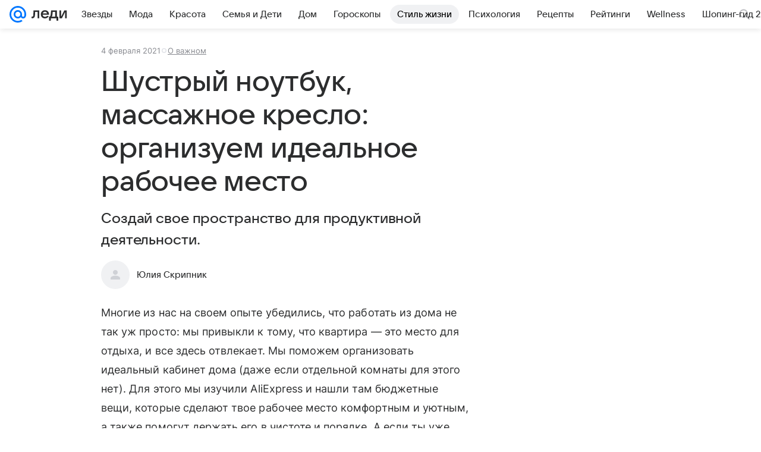

--- FILE ---
content_type: text/html; charset=utf-8
request_url: https://lady.mail.ru/article/520088-shustryij-noutbuk-massazhnoe-kreslo-organizuem-ide/
body_size: 133442
content:

		<!DOCTYPE html>
		<html lang="ru">
			<head>
				<meta charset="utf-8">
  <meta http-equiv="x-ua-compatible" content="ie=edge,chrome=1">
  <meta name="viewport" content="width=device-width, initial-scale=1">
  <title>Шустрый ноутбук, массажное кресло: организуем идеальное рабочее место</title>
    <meta name="description" content="Создай свое пространство для продуктивной деятельности.">
<meta property="og:type" content="article">
<meta property="og:title" content="Шустрый ноутбук, массажное кресло: организуем идеальное рабочее место">
<meta property="og:description" content="Создай свое пространство для продуктивной деятельности.">
<meta property="og:image" content="https://resizer.mail.ru/p/bfa3f6bc-984f-572e-b692-db58ac4b8b0c/AQAF5yTnMAHCoARxaK7Vvaal5SrcZwbOnj5lOPLQgNEloKdznKDutpP2SLXWpskpPp0vyYQriuCsLQDhT0hInFVfdHU.jpg">
<meta property="og:image:height" content="675">
<meta property="og:image:width" content="1200">
<meta property="og:url" content="https://lady.mail.ru/article/520088-shustryij-noutbuk-massazhnoe-kreslo-organizuem-ide/">
<meta property="og:site_name" content="Леди Mail">
<meta property="mrc__share_title" content="Шустрый ноутбук, массажное кресло: организуем идеальное рабочее место">
<meta property="mrc__share_description" content="Создай свое пространство для продуктивной деятельности.">
<meta property="twitter:card" content="summary_large_image">
<meta name="robots" content="max-snippet:-1, max-image-preview:large, max-video-preview:-1">
<meta property="article:published_time" content="2021-02-04T08:00:40+03:00">
<meta name="author" content="Юлия Скрипник">
<meta property="marker:source" content="Без источника">
<meta property="yandex_recommendations_image" content="https://resizer.mail.ru/p/bfa3f6bc-984f-572e-b692-db58ac4b8b0c/AQAF5yTnMAHCoARxaK7Vvaal5SrcZwbOnj5lOPLQgNEloKdznKDutpP2SLXWpskpPp0vyYQriuCsLQDhT0hInFVfdHU.jpg">
<meta property="yandex_recommendations_title" content="Шустрый ноутбук, массажное кресло: организуем идеальное рабочее место">
<meta property="yandex_recommendations_category" content="О важном">
    <link rel="canonical" href="https://lady.mail.ru/article/520088-shustryij-noutbuk-massazhnoe-kreslo-organizuem-ide/">
    
    

    <meta name="csrf-token" content="lWmVxNvifmkAAAAA"/>
    <script type="application/ld+json">[{"@context":"https://schema.org","@type":"BreadcrumbList","itemListElement":[{"@type":"ListItem","name":"О важном","item":"https://lady.mail.ru/rubric/o-vazhnom/","position":1}]},{"@context":"https://schema.org","@type":"Article","inLanguage":"ru","mainEntityOfPage":{"@type":"WebPage","@id":"https://lady.mail.ru/article/520088-shustryij-noutbuk-massazhnoe-kreslo-organizuem-ide/"},"url":"https://lady.mail.ru/article/520088-shustryij-noutbuk-massazhnoe-kreslo-organizuem-ide/","name":"Шустрый ноутбук, массажное кресло: организуем идеальное рабочее место","headline":"Шустрый ноутбук, массажное кресло: организуем идеальное рабочее место","dateCreated":"2021-02-04T08:00:40+03:00","datePublished":"2021-02-04T08:00:40+03:00","dateModified":"2021-02-04T08:00:40+03:00","publisher":{"@type":"Organization","name":"Леди Mail","legalName":"ООО ВК","telephone":"+74957256357","url":"https://lady.mail.ru/","aggregateRating":{"@type":"AggregateRating","worstRating":1,"bestRating":5,"ratingValue":4.85,"ratingCount":16492},"address":{"@type":"PostalAddress","streetAddress":"Ленинградский проспект 39, стр. 79","postalCode":"125167","addressLocality":"Москва","addressRegion":"Москва","addressCountry":{"@type":"Country","name":"Россия"}},"logo":{"@type":"ImageObject","url":"https://lady.mail.ru/img/logo/lady/android-chrome-1024x1024.png","width":1024,"height":1024},"image":{"@type":"ImageObject","url":"https://lady.mail.ru/img/logo/lady/android-chrome-1024x1024.png","width":1024,"height":1024}},"license":"https://help.mail.ru/legal/terms/lady/policy/","genre":"О важном","description":"Создай свое пространство для продуктивной деятельности.","image":[{"@type":"ImageObject","url":"https://resizer.mail.ru/p/bfa3f6bc-984f-572e-b692-db58ac4b8b0c/AQAF5yTnMAHCoARxaK7Vvaal5SrcZwbOnj5lOPLQgNEloKdznKDutpP2SLXWpskpPp0vyYQriuCsLQDhT0hInFVfdHU.jpg","width":1200,"height":675,"representativeOfPage":true}],"thumbnailUrl":{"url":"https://resizer.mail.ru/p/bfa3f6bc-984f-572e-b692-db58ac4b8b0c/AQAF5yTnMAHCoARxaK7Vvaal5SrcZwbOnj5lOPLQgNEloKdznKDutpP2SLXWpskpPp0vyYQriuCsLQDhT0hInFVfdHU.jpg","width":1200,"height":675,"title":"Шустрый ноутбук, массажное кресло: организуем идеальное рабочее место"},"articleSection":["https://lady.mail.ru/rubric/o-vazhnom/"],"author":{"image":"https://lady.mail.ru/img/author_splash.png","name":"Юлия Скрипник","url":"https://lady.mail.ru/author/463-yuliya-skripnik/","jobTitle":"Автор Леди Mail","@type":"Person"},"creator":{"image":"https://lady.mail.ru/img/author_splash.png","name":"Юлия Скрипник","url":"https://lady.mail.ru/author/463-yuliya-skripnik/","jobTitle":"Автор Леди Mail","@type":"Person"},"editor":{"image":"https://lady.mail.ru/img/author_splash.png","name":"Юлия Скрипник","url":"https://lady.mail.ru/author/463-yuliya-skripnik/","jobTitle":"Автор Леди Mail","@type":"Person"}}]</script>
  
				<link rel="shortcut icon" type="image/x-icon" href="/img/logo/lady/favicon.ico"/><link rel="icon" type="image/svg" href="/img/logo/lady/favicon.svg"/><link rel="apple-touch-icon" href="/img/logo/lady/apple-touch-icon.png" sizes="180x180"/><link rel="icon" type="image/png" href="/img/logo/lady/favicon-16x16.png" sizes="16x16"/><link rel="icon" type="image/png" href="/img/logo/lady/favicon-32x32.png" sizes="32x32"/><link rel="icon" type="image/png" href="/img/logo/lady/favicon-120x120.png" sizes="120x120"/><link rel="manifest" href="/manifest.json"/><meta name="msapplication-config" content="/browserconfig.xml"/><meta name="msapplication-TileColor" content="#0077FF"/><meta name="theme-color" content="#0077FF"/>

				<!-- Проектный XRay -->
				
          <!-- start: /rb/1084681?version=web&_SITEID=104 -->
          <script id="__xray__">var xrayCore=function(){'use strict';function a(a){for(n.push(a);n.length>o.maxSize;)n.shift()}function b(a){return b="function"==typeof Symbol&&"symbol"==typeof Symbol.iterator?function(a){return typeof a}:function(a){return a&&"function"==typeof Symbol&&a.constructor===Symbol&&a!==Symbol.prototype?"symbol":typeof a},b(a)}function c(a){return a&&"object"===b(a)&&!d(a)}function d(a){return"[object Array]"===Object.prototype.toString.call(a)}function e(a){for(var b in a)if(Object.prototype.hasOwnProperty.call(a,b))return!1;return!0}function f(){for(var a,b={},d=0;d<arguments.length;++d)for(var e in a=arguments[d],a)b[e]=b[e]&&c(b[e])&&c(a[e])?f(b[e],a[e]):a[e];return b}function g(a){var b=encodeURIComponent(JSON.stringify(a));return{size:b.length,raw:b}}function h(){this._batchesByUrls={},this._timeoutId=null,this._config={maxBatchSize:6e4,maxChunkSize:4e3,timeout:1000,idle:!1},window&&"function"==typeof window.addEventListener&&window.addEventListener("beforeunload",this.process.bind(this,!0))}function i(a){return"s".concat(a,"s").replace(/s+/g,"s").replace(/^s$/g,"")}function j(a){for(var b in a)("undefined"==typeof a[b]||null===a[b])&&delete a[b];return a}function k(a,b){for(var c=-1,d=0;d<a.length;d++)if(b===a[d]){c=d;break}return c}function l(){this._config={xrayRadarUrl:"https://xray.mail.ru",pgid:(Date.now()+Math.random()).toString(36),radarPrefix:"",r:"undefined"!=typeof document&&document.referrer||"",defaultParams:{p:"mail",t_feature:"",v:1,skipdwh:!1}}}function m(a,b){for(var c=a.split("&"),d=c[0],e={},f=1;f<c.length;++f){var g=c[f].split("="),h=decodeURIComponent(g[0]),j=decodeURIComponent(g[1]);try{j=JSON.parse(j)}catch(a){}e[h]=j}b=b||{},b.immediately?z.sendImmediately(d,e,b.ga):z.send(d,e,b.ga)}var n=[],o={maxSize:500,getLog:function(){return Array.prototype.slice.call(n,0)},clear:function(){n=[]}},p={log:function(){try{(console.debug||console.log).apply(console,arguments)}catch(a){}},error:function(){try{console.error.apply(console,arguments)}catch(a){}},warn:function(){try{console.warn.apply(console,arguments)}catch(a){}}},q=["p","email","split","utm","r","pgid","o_ss","o_v"],r=!1;h.prototype.setConfig=function(a){var b=Math.max;if(!r)return a.timeout=b(1e3,a.timeout||0),this._config=f(this._config,a),void(r=!0);var c=[];for(var d in a){if(d in this._config){c.push(d);continue}this._config[d]=a[d]}c.length&&p.warn("Queue config field(s) "+c.join(", ")+" are already set and can't be modified")},h.prototype.getConfig=function(){return f(this._config,{})},h.prototype.push=function(b,c){a(c);var d=b+"/batch?"+h._buildQueryString(c);c=h._stringifyParams(c);var e=g(c);if(e.size+2>this._config.maxBatchSize)return void p.error("Radar #"+c.uid+" body is too long: "+e.raw);this._batchesByUrls[d]||(this._batchesByUrls[d]=[[]]);var f,j=this._batchesByUrls[d];for(f=0;f<j.length;++f){var k=j[f];if(g(k.concat([c])).size<=this._config.maxBatchSize){k.push(c);break}}f===j.length&&j.push([c]),this._timeoutId||"function"!=typeof setTimeout||(this._timeoutId=setTimeout(this.process.bind(this),this._config.timeout))},h.prototype.process=function(a){for(var b in clearTimeout(this._timeoutId),this._timeoutId=null,this._batchesByUrls){for(var c=this._batchesByUrls[b],d=0;d<c.length;++d)this._send(b,c[d],a);delete this._batchesByUrls[b]}},h.prototype.isIdle=function(){return this._config.idle},h._buildQueryString=function(a){for(var b=[],c=0;c<q.length;++c){var d=q[c],e="string"==typeof a[d]?a[d]:JSON.stringify(a[d]);(delete a[d],"undefined"!=typeof e&&e.length)&&b.push(encodeURIComponent(d)+"="+encodeURIComponent(e))}var f=[];for(var g in a.baseQuery)f.push(g);f=f.sort();for(var h,j=0;j<f.length;++j)h=f[j],b.push(encodeURIComponent(h)+"="+encodeURIComponent(a.baseQuery[h]));return delete a.baseQuery,b.join("&")},h.prototype._send=function(a,b,c){var d={url:a,data:"batch="+encodeURIComponent(JSON.stringify(b)),type:"POST",async:!0};if(!this._config.idle){if("undefined"==typeof XMLHttpRequest&&!navigator.sendBeacon)return void fetch(a,{method:d.type,body:d.data})["catch"](function(a){p.error("XRay send failed:",a)});if(c&&window.navigator.sendBeacon)return void window.navigator.sendBeacon(d.url,d.data);try{var e=new XMLHttpRequest,f="function"==typeof this._config.beforeSend&&!this._config.beforeSend(e,d);if(f)return void e.abort();e.open(d.type,d.url,d.async),e.withCredentials=!this._config.withoutCredentials,e.send(d.data)}catch(a){p.error("xray.send failed:",a)}}},h._stringifyParams=function(a){var b={};for(var c in a){if("i"==c){b.i=h._stringifyI(a.i);continue}b[c]="string"==typeof a[c]?a[c]:JSON.stringify(a[c])}return b},h._stringifyI=function(a){var b=[];for(var c in a){var d=a[c];b.push(c+":"+d)}return b.join(",")};var s=0,t=["radarPrefix","split","r","pgid","utm","o_ss","o_v"],u=!1,v=new h,w={rlog_dot_error:"xray_rlog_dot_error",rlog_msg_abs:"xray_rlog_msg_abs",too_long:"xray_too_long",not_configured:"xray_not_configured"},x=32,y=64;l.prototype.logger=o,l.prototype.setConfig=function(a,b){a=a||{},u&&this._deleteProtectedParams(a),this.unsafeSetConfig(a,b)},l.prototype.unsafeSetConfig=function(a,b){a=a||{},u=!0,a.split&&(a.split=i(a.split)),a.defaultParams&&a.defaultParams.i&&(a.defaultParams.i=this._formatIntervals(a.defaultParams.i),delete this._config.defaultParams.i),this._config=b?a:f(this._config,a),a.gaTrackingId&&this._initGA(a.gaTrackingId)},l.prototype._deleteProtectedParams=function(a){for(var b=0;b<t.length;++b)delete a[t[b]];return a},l.prototype.addSplit=function(a){this._config.split=i("".concat(this._config.split||"","s").concat(a))},l.prototype.getConfig=function(){return f(this._config,{})},l.prototype.getTotalSended=function(){return s},l.prototype.setQueueConfig=h.prototype.setConfig.bind(v),l.prototype.getQueueConfig=h.prototype.getConfig.bind(v),l.prototype.getInstanceCopy=function(){var a=new l;return u=!1,a.setConfig(this._config,!0),a},l.prototype.send=function(a,b,c){this._send(a,b,c,!0)},l.prototype._send=function(a,b,c,e){if(e&&!u&&a!==w.not_configured){var g=b||{};g.t=a,this._logOwnError(g,w.not_configured),p.warn("Your xray instance is not configured")}if(b=f(b||{},{}),this._config.middlewares)for(var h=0;h<this._config.middlewares.length;h++){var j=this._config.middlewares[h],k=j(a,b,c);a=k.t,b=k.params,c=k.ga}a=d(a)?a.join("_"):a,b.i&&(b.i=this._formatIntervals(b.i)),b=f(this._config.defaultParams,this._config.expid?{dwh:{expid:this._config.expid}}:{},b,{t:a,split:this._config.split,r:this._config.r,pgid:this._config.pgid,utm:this._config.utm,o_ss:this._config.o_ss,o_v:this._config.o_v,baseQuery:this._config.baseQuery,uid:s++}),b.skipdwh&&b.dwh&&delete b.dwh;for(var l=[b.t_feature,this._config.radarPrefix],m=0;m<l.length;++m)l[m]&&(b.t=l[m]+"_"+b.t);delete b.t_feature;try{b=this._validateParams(b,e)}catch(a){return p.log("xray",b.uid,b),void p.error(a.message)}if(this._config.verbose&&p.log("xray",b.uid,b.t,b,c?"GA: "+!!c:void 0),v.push(this._config.xrayRadarUrl,b),!0===c&&!this._config.gaTrackingId)return void p.error("Radar #"+b.uid+": no GA tracking id specified");var n="string"==typeof c?c:this._config.gaTrackingId;if(!!c&&n&&!v.isIdle()){if(b.i){for(var o in b.i)this._sendGA(a+"_"+o,b.i[o],n);return}this._sendGA(a,b.v,n)}},l.prototype.sendImmediately=function(a,b,c){this.send(a,b,c),v.process()},l.prototype.addMiddleware=function(a){this._config.middlewares||(this._config.middlewares=[]),-1===k(this._config.middlewares,a)&&this._config.middlewares.push(a)},l.prototype.removeMiddleware=function(a){if(this._config.middlewares){var b=k(this._config.middlewares,a);-1<b&&this._config.middlewares.splice(b,1)}},l.prototype._sendGA=function(a,b,c){"function"!=typeof gtag&&this._initGA(c);var d=a.split(/_/g),e=d[1]||d[0],f=d[1]?d[0]:"",g=d.slice(2).join("_"),h={value:b,send_to:c};f&&(h.event_category=f),g&&(h.event_label=g),gtag("event",e,h)},l.prototype._initGA=function(a){if(!window.gtag){var b=document.createElement("script");b.src="https://www.googletagmanager.com/gtag/js?id="+a,b.type="text/javascript",document.getElementsByTagName("head")[0].appendChild(b),window.dataLayer=window.dataLayer||[],window.gtag=function(){window.dataLayer.push(arguments)},gtag("js",new Date)}gtag("config",a,{send_page_view:!1})},l.prototype._logOwnError=function(a,b,c){var d="xray_err",e=a.p;if(e){if(e.length+8+1>x){e=e.slice(0,x-8-1)}d="".concat(e,"_").concat("xray_err")}var f=a.t;f.length>y&&(f=f.slice(0,y)),this._send(b,{skipdwh:!0,rlog:d,rlog_message:{t:f,err:b,value:c}},!1,!1)},l.prototype._validateParams=function(a,b){a=j(a),a.rlog&&-1!==a.rlog.indexOf(".")&&(b&&this._logOwnError(a,w.rlog_dot_error,a.rlog),p.error("Radar #".concat(a.uid,": rlog can not contain file extension")),delete a.rlog,delete a.rlog_message),a.rlog&&a.rlog_message||(a.rlog_message&&(b&&this._logOwnError(a,w.rlog_msg_abs),p.error("Radar #".concat(a.uid,": rlog_message would not be sent without rlog"))),delete a.rlog,delete a.rlog_message),e(a.dwh)&&delete a.dwh;var c={32:[a.p,a.rlog],64:[a.p+"_"+a.t]};for(var d in a.i)c[32].push(d),c[64].push(a.p+"_"+a.t+"_"+d);for(var f in c)for(var g=c[f],h=0;h<g.length;++h)if(g[h]&&g[h].length>f)throw b&&this._logOwnError(a,w.too_long,g[h].slice(0,f)),new Error("Radar #".concat(a.uid,": value is too long: ").concat(c[f][h])+" (len: ".concat(g[h].length,", limit: ").concat(f,")"));return a},l.prototype._formatIntervals=function(a){if(c(a))return a;var b={};if(d(a)){for(var e,f=0;f<a.length;++f)e=a[f].split(":"),b[e[0]]=+e[1]||this._config.defaultParams.v;return b}if("string"==typeof a){var g=a.split(",");return this._formatIntervals(g)}};var z=new l;return m.setConfig=function(a){z.setConfig(j({verbose:a.verbose,pgid:a.pgid,split:a.split,xrayRadarUrl:a.xrayRadarUrl||a.XRAY_RADAR_URL,radarPrefix:a.radarPrefix||a.RadarPrefix,utm:a.utm,o_ss:a.o_ss,o_v:a.o_v,baseQuery:a.baseQuery,gaTrackingId:a.gaTrackingId||a.GA_TRACKING_ID,defaultParams:a.defaultParams||j({p:a.project,email:a.ActiveEmail})})),z.setQueueConfig(j({maxBatchSize:a.MAX_BATCH_SIZE,maxChunkSize:a.MAX_CHUNK_SIZE,beforeSend:a.beforeSend,timeout:a.timeout,idle:a.idle,withoutCredentials:a.withoutCredentials}))},m.getConfig=l.prototype.getConfig.bind(z),m.addSplit=l.prototype.addSplit.bind(z),m.unsafeSetConfig=l.prototype.unsafeSetConfig.bind(z),m.setQueueConfig=l.prototype.setQueueConfig.bind(z),m.getQueueConfig=l.prototype.getQueueConfig.bind(z),m.getTotalSended=l.prototype.getTotalSended.bind(z),m.send=l.prototype.send.bind(z),m.sendImmediately=l.prototype.sendImmediately.bind(z),m.getInstanceCopy=l.prototype.getInstanceCopy.bind(z),m.addMiddleware=l.prototype.addMiddleware.bind(z),m.removeMiddleware=l.prototype.removeMiddleware.bind(z),"undefined"!=typeof window&&"function"==typeof window.define&&window.define.amd&&window.define("@mail/xray",function(){return m}),m}();</script><script id="__xray-init__">xrayCore.setConfig({defaultParams: {p: 'lady-mail-ru-web',},verbose: true});xrayCore.send('pk-xray-ready');</script>
          <!-- end: /rb/1084681?version=web&_SITEID=104 -->
        

				
          <!-- start: /rb/620533?_SITEID=104&is_commercial=0&brandsafety=0&media_stat_category=4000,4004&sitezone=23&entity_id=520088&entity_type=article&entity_content_subtype=outer_article&project_uuid=d10a0913-1da6-f7ce-aaa5-61dd79c624dd -->
          <meta http-equiv="Content-Security-Policy" content="default-src 'self' tel: blob: data: 'unsafe-inline' 'unsafe-eval' mail.ru *.mail.ru *.devmail.ru *.imgsmail.ru *.2gis.com *.2gis.ru s0.2mdn.net *.adlooxtracking.com *.adlooxtracking.ru *.adriver.ru *.ampproject.net *.ampproject.org *.apester.com *.cloudfront.net www.dailymail.co.uk coub.com *.coub.com *.doubleclick.net *.doubleverify.com *.gemius.pl giphy.com *.google.com *.googleapis.com *.googlesyndication.com themes.googleusercontent.com *.gstatic.com video.khl.ru *.moatads.com *.mradx.net ok.ru *.ok.ru *.playbuzz.com *.qmerce.com rutube.ru *.rutube.ru *.serving-sys.com *.serving-sys.ru soundcloud.com *.soundcloud.com *.streamrail.com *.twimg.com twitter.com *.twitter.com player.vimeo.com vine.co vk.com *.vk.com vk.ru *.vk.ru *.weborama.fr *.weborama-tech.ru *.yandex.ru amc.yandex.ru yandex.ru *.yandex.net *.yandex.net *.strm.yandex.net yandex.st yandexadexchange.net *.yandexadexchange.net yastatic.net *.youtube.com *.adsafeprotected.com *.newstube.ru *.bbc.com *.viqeo.tv facecast.net *.facecast.net *.nativeroll.tv *.seedr.com *.ex.co b.delivery.consentmanager.net cdn.consentmanager.net consentmanager.mgr.consensu.org *.consentmanager.mgr.consensu.org *.criteo.com *.criteo.net *.tiktok.com *.tiktokcdn.com promotools.cc telegram.org t.me *.pinterest.com videolink.mycdn.me videolink.okcdn.ru *.okcdn.ru *.mycdn.me *.vkuser.net vkvideo.ru *.vkvideo.ru *.targetads.io id.vk.com id.vk.ru *.cs7777.vk.com *.cdn-vk.ru tarotaro.ru *.astrostar.ru astrostar.ru *.flurry.com flurry.com widget.cloudpayments.ru bestmoodbox.com *.banki.ru banki.ru *.vseapteki.ru vseapteki.ru;script-src 'self' 'unsafe-inline' 'unsafe-eval' js-inject *.mail.ru *.devmail.ru *.imgsmail.ru *.api.2gis.ru s0.2mdn.net *.adlooxtracking.com *.adlooxtracking.ru *.algovid.com s3.amazonaws.com cdn.ampproject.org *.apester.com *.bing.com static.bbc.co.uk news.files.bbci.co.uk coub.com *.coub.com *.criteo.com *.criteo.net *.doubleclick.net *.doubleverify.com *.dvtps.com *.flickr.com translate.google.com *.google.com *.googleadservices.com *.googleapis.com *.googlesyndication.com *.googletagmanager.com *.googletagservices.com *.google-analytics.com *.google.ru mediatoday.ru *.moatads.com *.mradx.net *.mxpnl.com *.odnoklassniki.ru ok.ru *.ok.ru *.playbuzz.com *.qmerce.com sb.scorecardresearch.com *.twimg.com *.twitter.com platform.vine.co vk.com *.vk.com vk.ru *.vk.ru *.webvisor.com *.mtproxy.yandex.net amc.yandex.ru *.yandex.net *.strm.yandex.net *.yandex.ru yandex.ru yandex.st yastatic.net *.pinterest.com *.adsafeprotected.com *.serving-sys.com *.serving-sys.ru *.viqeo.tv *.videonow.ru *.nativeroll.tv *.seedr.com b.delivery.consentmanager.net cdn.consentmanager.net *.consentmanager.mgr.consensu.org consentmanager.mgr.consensu.org *.tns-counter.ru *.youtube.com *.ytimg.com *.ex.co *.weborama.fr *.weborama-tech.ru *.tiktok.com *.tiktokcdn.com promotools.cc *.ibytedtos.com telegram.org videolink.mycdn.me videolink.okcdn.ru *.okcdn.ru *.mycdn.me *.vkuser.net mc.yandex.com *.betweendigital.com *.buzzoola.com tarotaro.ru *.astrostar.ru astrostar.ru *.flurry.com flurry.com widget.cloudpayments.ru *.streamrail.com *.streamrail.net *.monijorb.com *.vseapteki.ru vseapteki.ru;connect-src 'self' wss://*.mail.ru wss://*.devmail.ru wss://*.viqeo.tv *.mail.ru *.devmail.ru *.imgsmail.ru *.api.2gis.ru s0.2mdn.net *.adlooxtracking.com *.adlooxtracking.ru *.algovid.com *.ampproject.net cdn.ampproject.org *.apester.com *.doubleclick.net *.flickr.com *.googleapis.com *.google-analytics.com *.googlesyndication.com *.googletagmanager.com *.gstatic.com *.mixpanel.com *.mradx.net *.playbuzz.com *.qmerce.com geo.query.yahoo.com twitter.com *.twitter.com *.yadro.ru amc.yandex.ru yandex.ru *.yandex.ru *.strm.yandex.net yandex.st yastatic.net *.yandex.net collector.mediator.media *.serving-sys.com *.serving-sys.ru *.doubleverify.com *.viqeo.tv *.videonow.ru *.vidiom.net *.nativeroll.tv *.seedr.com b.delivery.consentmanager.net cdn.consentmanager.net *.consentmanager.mgr.consensu.org consentmanager.mgr.consensu.org *.criteo.com *.criteo.net *.ex.co *.ibytedtos.com *.smailru.net *.adfox.ru *.weborama.fr *.weborama-tech.ru ok.ru vk.com *.vk.com  vk.ru *.vk.ru *.vk.team videolink.mycdn.me videolink.okcdn.ru *.okcdn.ru *.mycdn.me *.vkuser.net *.google.com mc.yandex.com *.adriver.ru *.googleusercontent.com tarotaro.ru *.astrostar.ru astrostar.ru *.flurry.com flurry.com widget.cloudpayments.ru *.streamrail.com *.streamrail.net *.monijorb.com wss://*.monijorb.com oktell.p-group.ru pfxtools-dev.ru *.vseapteki.ru vseapteki.ru;img-src 'self' * data: blob: mmr: *.criteo.com *.criteo.net ;worker-src blob: 'self' *.mail.ru *.devmail.ru ;" /><meta name="referrer" content="unsafe-url" /><link rel="preconnect" href="https://mcdn.imgsmail.ru/" crossorigin="" /><link rel="preconnect" href="https://mcdn.imgsmail.ru/" /><link rel="dns-prefetch" href="https://mcdn.imgsmail.ru/" /><link rel="preconnect" href="https://ad.mail.ru" crossorigin="use-credentials" /><link rel="dns-prefetch" href="https://ad.mail.ru" /><link rel="preconnect" href="https://resizer.mail.ru" /><link rel="dns-prefetch" href="https://resizer.mail.ru" /><link rel="preconnect" href="https://rs.mail.ru" /><link rel="dns-prefetch" href="https://rs.mail.ru" /><link rel="preconnect" href="https://r.mradx.net" /><link rel="dns-prefetch" href="https://r.mradx.net" /><link rel="preconnect" href="https://mc.yandex.ru" /><link rel="dns-prefetch" href="https://mc.yandex.ru" /><link rel="preconnect" href="https://yastatic.net" /><link rel="dns-prefetch" href="https://yastatic.net" /><link rel="preconnect" href="https://avatars.mds.yandex.net" /><link rel="dns-prefetch" href="https://avatars.mds.yandex.net" /><link rel="preconnect" href="https://ads.adfox.ru" /><link rel="dns-prefetch" href="https://ads.adfox.ru" /><link rel="dns-prefetch" href="https://limg.imgsmail.ru" /><link rel="dns-prefetch" href="https://top-fwz1.mail.ru/" /><link rel="dns-prefetch" href="https://www.tns-counter.ru/" /><link rel="dns-prefetch" href="https://counter.yadro.ru" />
          <!-- end: /rb/620533?_SITEID=104&is_commercial=0&brandsafety=0&media_stat_category=4000,4004&sitezone=23&entity_id=520088&entity_type=article&entity_content_subtype=outer_article&project_uuid=d10a0913-1da6-f7ce-aaa5-61dd79c624dd -->
        
				<!-- Проектные шрифты -->
				
          <!-- start: /rb/1108607?vk-tokens=1 -->
          <link rel="preload" href="https://mcdn.imgsmail.ru/js/promisified-dom-events/3.0.0/promisifiedDomEvents.min.js" as="script"/><link rel="preload" href="https://imgs2.imgsmail.ru/static/fonts/Inter/WOFF2/InterRegular.woff2" as="font" type="font/woff2" crossorigin=""/><link rel="preload" href="https://imgs2.imgsmail.ru/static/fonts/Inter/WOFF2/InterMedium.woff2" as="font" type="font/woff2" crossorigin=""/><link rel="preload" href="https://imgs2.imgsmail.ru/static/fonts/Inter/WOFF2/InterBold.woff2" as="font" type="font/woff2" crossorigin=""/><link rel="preload" href="https://imgs2.imgsmail.ru/static/fonts/MailSans/WOFF2/MailSansVariative.woff2" as="font" type="font/woff2" crossorigin=""/><link rel="stylesheet preload" href="https://mcdn.imgsmail.ru/fonts/vk-tokens/1.0.2/fonts.css" as="style"/><link rel="preload" href="https://imgs2.imgsmail.ru/static/fonts/v1.100/VKSansDisplay/WOFF2/VKSansDisplayLight.woff2" as="font" type="font/woff2" crossorigin=""/><link rel="preload" href="https://imgs2.imgsmail.ru/static/fonts/v1.100/VKSansDisplay/WOFF2/VKSansDisplayRegular.woff2" as="font" type="font/woff2" crossorigin=""/><link rel="preload" href="https://imgs2.imgsmail.ru/static/fonts/v1.100/VKSansDisplay/WOFF2/VKSansDisplayMedium.woff2" as="font" type="font/woff2" crossorigin=""/><link rel="preload" href="https://imgs2.imgsmail.ru/static/fonts/v1.100/VKSansDisplay/WOFF2/VKSansDisplayDemiBold.woff2" as="font" type="font/woff2" crossorigin=""/><link rel="preload" href="https://imgs2.imgsmail.ru/static/fonts/v1.100/VKSansDisplay/WOFF2/VKSansDisplayBold.woff2" as="font" type="font/woff2" crossorigin=""/><link rel="stylesheet preload" href="https://mcdn.imgsmail.ru/fonts/vk-tokens/1.0.3/fonts.css" as="style"/><script src="https://mcdn.imgsmail.ru/js/promisified-dom-events/3.0.0/promisifiedDomEvents.min.js"></script><script src="https://ad.mail.ru/static/sync-loader.js" nonce crossorigin="anonymous" async></script><script src="https://ad.mail.ru/static/vk-adman.js?sdk=1" type="application/javascript" id="adman3-instance" async></script>
          <!-- end: /rb/1108607?vk-tokens=1 -->
        

				<link rel="preload" href="/js/cmpld/react/media.css?mj6xh7s6" as="style" />
				<link rel="preload" href="/js/cmpld/react/lady/Article/client.css?mj6xh7s6" as="style" />
				<link rel="stylesheet" href="/js/cmpld/react/media.css?mj6xh7s6" />
				<link href="/js/cmpld/react/lady/Article/client.css?mj6xh7s6" rel="stylesheet" />
			</head>
			<body>
				
          <!-- start: /rb/1084682 -->
          
<script id="__core-keeper__">
var coreKeeper=function(a){"use strict";var S="string",i="object",y="function";function z(a,b){return typeof a===b}function T(c,a){for(var b in a)Object.defineProperty(c,b,{enumerable:!1,value:a[b]})}var U,b=typeof globalThis===i&&globalThis|| typeof window===i&&window|| typeof global===i&&global||{},V=b.console,o=b.document||{},A=b.location||{},p=b.navigator||{},d=p.connection,j=b.performance,k=function(){},B=z(j&&j.now,y)?function(){return j.now()}:Date.now,C=b.setTimeout.bind(b),W=(b.requestAnimationFrame||C).bind(b),X=(b.addEventListener||k).bind(b),_=null,Y=void 0;function D(a){var e,f,b,g=0,h=(a=a||{}).now||B,i=a.warn,j=a.prefix||"",c=a.addons||[],k=[],l=function(a,b,d){for(e=c.length;e--;)c[e][a](b,d)},d=function(c,m,p,t,u,q,n,o,v){c=j+c,(m===b||o)&&(m=!o&&k[0]||_),p[c]&&i&&i("Timer '"+c+"' exists");var r=q==_,a=p[c]={id:++g,name:c,parent:m,unit:t||"ms",start:r?h():q,end:n!=_?n:_,meta:v};function s(a,b,c){(f=p[a=j+a])?z(f.stop,y)?f.stop(b,c):i&&i("Timer '"+a+"'.stop is not a func",{entry:f}):i&&i("Timer '"+a+"' not exists")}return T(a,{stop:function(b,d){if(b==_||b>=0||(d=b,b=Y),a.meta=a.meta||d,a.end=b==_?h():b,p[c]=_,u)for(e=k.length;e--;)k[e]===a&&k.splice(e,1);return l("end",a,r),a}}),m&&(m.end!==_&&n==_?i&&i("Timer '"+c+"' stopped"):(a.unit=m.unit,m.entries.push(a))),u&&(a.entries=[],T(a,{add:function(c,e,b,f,g){return d(c,a,p,f,0,e,b).stop(b,g)},time:function(e,b,c){return b>=0||(c=b,b=Y),d(e,a,p,c,Y,b)},group:function(f,b,c,e){return z(b,"boolean")&&(e=c,c=b,b=_),z(b,S)&&(e=b,b=_,c=0),z(c,S)&&(e=c),d(f,a,p,e,1,b,_,c)},timeEnd:s,groupEnd:s}),!o&&g>1&&k.unshift(a)),l("start",a,r),a};return(b=d(0,_,Object.create(null),"ms",1,0,0,1)).v="2.0.0-rc.28",b.addons=c,b}var e=function(b,c){var a;try{(a=new PerformanceObserver(function(a){a.getEntries().map(c)})).observe({type:b,buffered:!0})}catch(d){}return a},Z=function(a){a&&a.disconnect()},aa=function(a,b){try{a&&a.takeRecords().map(b)}catch(c){}},E="hidden",ab=!1,ac=!1,F=-1,f=function(b,a){ab||(ab=!0,X("pagehide",function(a){ac=!a.persisted}),X("beforeunload",k)),X("visibilitychange",function(a){o.visibilityState===E&&b(a.timeStamp,ac)},{capture:!0,once:!!a})};o&&(F=o.visibilityState===E?0:1/0,f(function(a){F=a},!0));var ad=function(){return F};function ae(c){var a,e,h=this.badge,b=c.unit,d=(c.end-c.start)/("KB"===b?1024:1),f=h+c.name+("none"!==b&&b?": %c"+(b&&"raw"!==b?d.toFixed(3)+b:d):"%c"),g="font-weight:bold;"+(a=d,"color:#"+((a="KB"===(e=b)?a/8:"fps"===e?70-a:a)<5?"ccc":a<10?"666":a<25?"333":a<50?"f90":a<100?"f60":"f00"));"entries"in c?((V.groupCollapsed||V.group)(f,g),c.entries.forEach(ae,this),V.groupEnd()):V.log(f,g)}var G,l,H=D({addons:/pk-print/.test(A)?[(G={badge:"\u{1F505}"},{start:k,end:function(a){a.parent||ae.call(G,a)}})]:[]}),m=function(a,b,c,d,e,f){W(function(){var i=H.group(a,b,e);for(var g in d)if(d.hasOwnProperty(g)){var h=d[g];i.add(g,h[0],h[1],h[2])}i.stop(c,f)})},g=p.deviceMemory,h=j.hardwareConcurrency,q=h<=4||g<=4,I=h>4||g>4?"high":q?"low":"unk",$=q||d&&(["slow-2g","2g","3g"].indexOf(d.effectiveType)> -1||d.saveData)?"low":"high",n=((l={})["type_"+I]=[0,1],l["exp_"+$]=[0,1],l);g&&(n.memory=[0,g]),h&&(n.hardware_concurrency=[0,h]),m("pk-device",0,1,n,"raw");var af=0,J=function(){try{var a=j.getEntriesByType("navigation")[0],k=a.fetchStart,l=a.domainLookupStart,e=a.domainLookupEnd,f=a.requestStart,g=a.responseStart,b=a.responseEnd,c=a.domComplete,h=a.domInteractive,i=a.domContentLoadedEventEnd,d=a.loadEventEnd;b&&0===af&&(af=1,m("pk-nav-net",k,b,{dns:[l,e],tcp:[e,f],request:[f,g],response:[g,b]})),c&&1===af&&(af=2,m("pk-nav-dom-ready",b,c,{interactive:[b,h],"content-loaded":[h,i],complete:[i,c]})),d&&2===af&&(af=3,m("pk-nav-dom-load",b,d,{ready:[b,c],load:[c,d]})),3!==af&&C(J,250)}catch(n){}};J();var ag,ah=function(a,b,c){return a<=b?"good":a<=c?"needs-improvement":"poor"},ai=0,aj=0,K=function(b){var c,d,e,f=b.startTime,a=b.processingStart-f;f<ad()&&(a&&m("pk-fid",0,a,((c={value:[0,a]})["score_"+ah(a,100,300)]=[0,a],c)),ai&&m("pk-tbt",0,ai,((d={value:[0,ai]})["score_"+ah(ai,300,600)]=[0,ai],d)),aj&&m("pk-tti",0,aj,((e={value:[0,aj]})["score_"+ah(aj,3800,7300)]=[0,ai],e)),Z(ag),Z(ak))},ak=e("first-input",K);f(function(){aa(ak,K)},!0);var al={},am=e("paint",function(b){var d,c=b.name,a=b.startTime;a<ad()&&(al[c]=[0,a],"first-contentful-paint"===c&&(al["score_"+ah(a,1e3,2500)]=[0,a],m("pk-paint",0,a,al),d=a,ag=e("longtask",function(a){var c=a.startTime,b=a.duration;c>d&&"self"===a.name&&b>0&&(ai+=b-50,aj=c+b)}),Z(am)))}),an=0,ao=!1,L=function(b){var a=b.startTime;a<ad()?an=a:aq()},ap=e("largest-contentful-paint",L),aq=function(){var a;!ao&&an&&m("pk-lcp",0,an,((a={value:[0,an]})["score_"+ah(an,2500,4e3)]=[0,an],a)),ao=!0,Z(ap)},r=function(){aa(ap,L),aq()};f(r,!0),function(a){try{U||(U=new Promise(function(a){["keydown","mousedown","scroll","mousewheel","touchstart","pointerdown"].map(function(b){X(b,a,{once:!0,passive:!0,capture:!0})})})),U.then(a)}catch(b){}}(r);var ar=0,M=function(a){a.hadRecentInput||(ar+=a.value)},as=e("layout-shift",M);f(function(c,b){var a;aa(as,M),b&&ar&&m("pk-cls",0,ar,((a={value:[0,ar]})["score_"+ah(ar,.1,.25)]=[0,ar],a))});var s=d,t=function(){var a;m("pk-conn",0,1,((a={downlink:[0,s.downlink],downlinkMax:[0,s.downlinkMax],rtt:[0,s.rtt]})["save_data_"+s.saveData]=[0,1],a["effective_type_"+(s.effectiveType||"unk")]=[0,1],a),"raw")};try{s?(t(),s.addEventListener("change",t)):m("pk-conn",0,1,{effective_type_unk:[0,1]},"raw")}catch(at){}var au=function(){return(au=Object.assign||function(d){for(var a,b=1,e=arguments.length;b<e;b++)for(var c in a=arguments[b])Object.prototype.hasOwnProperty.call(a,c)&&(d[c]=a[c]);return d}).apply(this,arguments)};function u(a){return a&&a.__esModule&&Object.prototype.hasOwnProperty.call(a,"default")?a.default:a}function v(b,a){return b(a={exports:{}},a.exports),a.exports}var w=v(function(c,b){var a;Object.defineProperty(b,"__esModule",{value:!0}),b.Tag=void 0,(a=b.Tag||(b.Tag={})).Core="core",a.Global="gl",a.Self="self",a.Async="async",a.Ignore="ign",a.Known="known",a.API="api",a.Shared="shr",a.Ext="ext",a.ThirdParty="3rd",a.RB="rb",a.Unknown="unk"});u(w),w.Tag;var c=v(function(b,a){Object.defineProperty(a,"__esModule",{value:!0}),a.coreLoggerHMR=a.coreLoggerDispatchKnownError=a.coreLoggerDispatchAPIError=a.coreLoggerDispatchIgnoredError=a.coreLoggerDispatchSelfError=a.coreLoggerDispatchReactError=a.coreLoggerDispatchError=a.getCoreLogger=a.Tag=void 0,Object.defineProperty(a,"Tag",{enumerable:!0,get:function(){return w.Tag}}),a.getCoreLogger=function(){return"undefined"!=typeof coreLogger?coreLogger:void 0},a.coreLoggerDispatchError=function(c,d,e){var b;null===(b=(0,a.getCoreLogger)())|| void 0===b||b.dispatchError(c,d,e)},a.coreLoggerDispatchReactError=function(c,d,e){var b;null===(b=(0,a.getCoreLogger)())|| void 0===b||b.dispatchReactError(c,d,e)},a.coreLoggerDispatchSelfError=function(b,c,d,e){(0,a.coreLoggerDispatchError)(c,d,{category:b,tag:w.Tag.Self,log:e})},a.coreLoggerDispatchIgnoredError=function(b,c,d,e){(0,a.coreLoggerDispatchError)(c,d,{category:b,tag:w.Tag.Ignore,log:e})},a.coreLoggerDispatchAPIError=function(b,c,d,e){(0,a.coreLoggerDispatchError)(c,d,{category:b,tag:w.Tag.API,log:e})},a.coreLoggerDispatchKnownError=function(b,c,d,e){(0,a.coreLoggerDispatchError)(c,d,{category:b,tag:w.Tag.Known,log:e})},a.coreLoggerHMR=function(g,f){var e=(0,a.getCoreLogger)();if(e){var b=e.errors.rules,c=e.errors.opts.errors,d=g.priority||[];b.set("clear"),c&&c.rules&&(b.set(c.rules),d.push.apply(d,[].concat(c.priority||Object.keys(c.rules)))),f&&(b.set(f.rules),d.push.apply(d,f.priority||[])),b.set(g.rules),b.priority(d);try{e.pkg.v="12.2.1",localStorage.setItem(process.env.LOGGER_LS_PRESET_VER_KEY,"12.2.1")}catch(h){}}}});u(c),c.coreLoggerHMR,c.coreLoggerDispatchKnownError,c.coreLoggerDispatchAPIError,c.coreLoggerDispatchIgnoredError,c.coreLoggerDispatchSelfError,c.coreLoggerDispatchReactError;var av=c.coreLoggerDispatchError;c.getCoreLogger;var N=c.Tag,O={name:"@mail-core/dashboard",v:"12.2.1"},aw=/^(\d+)\.(\d+)\.(\d+)/,x=function(a){return"request"in a&&a.data&&"status"in a.data&&"body"in a.data?a.data.status:null},ax={parseStatus:x},ay={tag:N.API,category:"5XX",silent:!0,log:!0},az=/^(https?:)?\/\/.*?\/+|\/*\?+.+|^\/|api\/+v1\/+/gi,aA=/[^%.a-z\d-]+/g,aB=/^api_v(\d)/g,aC=/\/*cgi-bin/g,aD=/golang/g,aE=/(^|\/)(\d+|(?:\d|[a-z]+\d)[\da-z]{2,})(?=\/|$)/g,aF=/(^|\/)([0-9-a-f]{2,}-[0-9-a-f-]+)(?=\/|$)/g,aG=/(_u?id){2,}|%[%a-z\d._]+/g,aH=/graphql/g;function aI(a){return a&&(!a.responseType||"text"===a.responseType)&&a.responseText||""}var aJ=[[/\/(ph|ag)\//,"portal"],[/\/hb\//,"hotbox"],[/\/pkgs\//,"pkgs"],[/\.imgsmail\.ru\//,"imgs"],[/\.filin\.mail\.ru\//,"filin"],[/\bmail\\.ru/,"mail"],[/\/\/top-/,"top"],[/analytics/,"analyt"],[new RegExp("\\/\\/"+location.host+"\\/"),"host"]];function aK(e){for(var b="",a=0,c=aJ;a<c.length;a++){var d=c[a];if(d[0].test(e)){b=d[1];break}}return b||"unk"}var aL,aM="@mail-core/dashboard:timespent_sections",aN={maxSessionPause:5,beforeSend:k,login:"",section:"__base__"},aO=0;function P(b){if(clearInterval(aL),b){var c,a=aW(),h=b.section,i=b.login;if(a){for(var d=0,g=a;d<g.length;d++){var e=g[d];if(e.section===h&&e.user_id===i){c=e;break}}if(c){var f=a.indexOf(c);a[f].last_duration_update_timestamp=a$(),a[f].duration_sec=a[f].duration_sec+1,aT(),aN=au(au({},aN),b);try{localStorage.setItem(aM,JSON.stringify(a))}catch(j){}return}}aP(b),function(b){var c=aY(b),a=aW();null==a||a.push(c);try{localStorage.setItem(aM,JSON.stringify(a))}catch(d){}}(a$())}else aP()}function aP(b){aN=au(au({},aN),b);var c,h,d,f,g,a=(c=aQ,d=!1,function(){for(var b=[],a=0;a<arguments.length;a++)b[a]=arguments[a];return d||(d=!0,h=c(b)),h});f=a,g=e("paint",function(a){var b=a.name;a.startTime<ad()&&"first-contentful-paint"===b&&(f(),Z(g))}),window.setTimeout(a,5e3)}function aQ(){"hidden"!==o.visibilityState&&aR(),X("visibilitychange",function(){"hidden"===o.visibilityState?clearInterval(aL):aR()})}function aR(){var a=a$();aO||(aO=a),aW()?aS(a):aS(a,!0),aT()}function aS(b,c){void 0===c&&(c=!1);var g=aW();if(g){var d,l,h,i,e,j,a=(d=g,l=b,i=(h=d.filter(function(a){return aU(a,l)})).filter(aZ),e=d.filter(function(a){return!aU(a,l)}),j=e.filter(aZ),{toSend:h,toReset:i,toLeave:e,toUpdate:j}),f=a.toLeave,m=a.toReset,n=a.toSend,k=a.toUpdate;n.forEach(aX),m.length&&f.push(aY(b)),k.length&&k.forEach(function(a){a.last_duration_update_timestamp=b,a.duration_sec=a.duration_sec+1});try{f.length?localStorage.setItem(aM,JSON.stringify(f)):localStorage.removeItem(aM)}catch(o){}}else if(c)try{localStorage.setItem(aM,JSON.stringify([aY(b)]))}catch(p){}}function aT(){aL=window.setInterval(function(){aS(a$())},1e3)}function aU(a,b){return b-a.last_duration_update_timestamp>a.max_session_pause}function aV(a){return a&&["user_id","section","last_duration_update_timestamp","duration_sec","open_timestamp","max_session_pause"].every(function(b){return a.hasOwnProperty(b)})}function aW(){var b;try{var a=JSON.parse(localStorage.getItem(aM)||"");(null==a?void 0:a.length)&&Array.isArray(a)&&a.every(aV)&&(b=a)}catch(c){}return b}function aX(b){var a=b.duration_sec;if(a){var c=au({domain:location.host,pause_allowed_sec:aN.maxSessionPause},b),d={dwh:c};aN.beforeSend(c),m("pk-timespent",0,a,{duration:[0,a]},"raw",d)}}function aY(a){return{duration_sec:0,last_duration_update_timestamp:a,open_timestamp:aO,section:aN.section,user_id:aN.login,max_session_pause:aN.maxSessionPause}}function aZ(a){var b=a.user_id,c=a.section;return b===aN.login&&c===aN.section}function a$(){return Math.floor(Date.now()/1e3)}var a_={latency:[30,60,120],route:[200,400,800],"route:cached":[100,300,600],page:[100,200,300],"page:frag":[30,60,120],"page:json":[20,30,60],"inline:code":[100,200,300],fetch:[500,1e3,2e3],"fetch:fast":[100,200,300],"app:load":[300,600,900],"app:init":[150,300,600],"app:render":[300,600,800],"app:ready":[1500,2500,3500],"js:bundle":[200,400,800],"js:bundle:m":[1e3,3e3,7e3],"js:bundle:l":[2e3,5e3,1e4],"css:bundle":[150,300,450],"css:bundle:l":[300,600,800],"srv:resp":[200,400,800],"biz:adv:await":[2e3,3e3,4e3]},a0=Object.create(null),a1=!1,a2=null,a3={"pk-app-ready":1,"pk-paint":1,"pk-lcp":1,"pk-cls":1,"pk-fid":1,"pk-tbt":1,"pk-tti":1};function a4(b){for(var a in a0)a2[!0===b?"sendImmediately":"send"](a,a0[a]);a0=Object.create(null),a1=!1}function a5(){if(a2)return a2;var b="undefined"==typeof window?{}:window,c=b.require,a=b.xrayCore;try{a=a&&a.send?a:c("@mail/xray")}catch(d){try{a=c("mrg-xray")}catch(e){}}return a}var a6=/-a_5\d\d$/;function Q(c,b,e,f){var d=f&&f.dwh,a=a0[b];a||(a={t:b,v:c,i:{}},d||a3[b]||a6.test(b)||(a.skipdwh=!0),d&&(a.dwh=d),a0[b]=a),e?a.i[e.slice(0,32)]=c:a.v=c,a1||(a1=!0,function a(){a2||(a2=a5()),a2?W(function(){return a4()}):C(a,100)}())}function R(a){a2=a||a2}var a7=["good","moderate","needs-imp"],a8=Date.now(),a9={},ba=!1,bb=0,bc=!1,bd=null,be=0,bf=function(){return o.visibilityState},bg=function(){return"visible"===bf()},bh=function(){var a;bg()&&bb++,m("pk-vis-state",0,bb,((a={})[bf()]=[0,1],a))},bi=function(a){return a<ad()?"":"idle_"};function bj(c){var b,d=c.type,a=B(),e=a>9e5?"max":a>6e5?"15m":a>3e5?"10m":a>6e4?"5m":a>3e4?"1m":a>15e3?"30s":a>1e4?"15s":a>5e3?"10s":"5s";m("pk-unload",0,a,((b={})[d]=[0,a],b["type_score_"+e]=[0,a],b))}function bk(a){return a<2e3?"fast":a<4e3?"moderate":a<15e3?"slow":a<3e4?"very-slow":"fail"}return a.api=function(b,e){void 0===e&&(e={});var o=e.error,f=e.duration||1,i=e.url,s=e.category,p=e.responseLength,l=0,d=e.status||"unk",h=e.apiStatus||d;if("object"==typeof b){var g="xhr"in b&&b.xhr||"request"in b&&b.request||"status"in b&&"readyState"in b&&b;if("duration"in b&&(f=b.duration||f),"status"in b&&(h=d=b.status),"ok"in b&&(l=4),g&&(d=g.status||d,l=g.readyState||l,p=function(a){var b,c;if(a){c=aI(a);try{b=c.length||+a.getResponseHeader("content-length")||0}catch(d){}}return b}(g),i=i||g.responseURL),"url"in b&&(i=i||b.url),h=ax.parseStatus(b)||h,e.log5XX&&(d>=500||h>=500)){var t="[HTTP] "+(g?g.status+" "+g.statusText:"No XHR"),q=new Error(d>=500?t:"[API] "+h+" ("+t+")");q.source=i,q.stack="";try{av(q,{sender:"api",url:i,status:d,apiStatus:h,headers:g&&["content-type","date","x-host","x-request-id","x-mru-json-status","x-mru-request-id"].reduce(function(a,b){return a[b]=g.getResponseHeader(b),a},{}),response:aI(g).slice(0,140)},ay)}catch(w){av(w,q,{category:"api",tag:N.Core})}}}else d=b,h=e.apiStatus||d;var u,r,m,a,c,n,v=H.group("pk-api",0,!0),j=v.add,k="x-"+(!1!==s?((r=(u=i)?u.toLowerCase().replace(az,"").replace(aC,"pl").replace(aF,"$1uid").replace(aE,"$1id").replace(aA,"_").replace(aB,"v$1").replace(aD,"go").replace(aH,"gql").replace(aG,"_id"):"unk").length>24&&(r=r.replace(/([^_]{3,})/g,function(b,a){return a.replace(/-/.test(a)?/-([a-z])[a-z]*/g:/([^/-])[aeiou]+/g,"$1").replace(/([^aeiou])(\1+)/,"$1")})),r.slice(0,24).replace(/[_-]+/g,"_")):s||"unk");j(k+"-hit",0,f),4!==l&&j(k+"-r_"+(0===(m=l)?"unset":1===m?"open":2===m?"headers":3===m?"loading":4===m?"done":"unk"),0,f),p&&j(k+"-l_"+(c="zero",null==(a=p)?c="unk":a>0&&a<=1024?c=1:a>1024&&a<=5120?c=5:a>5120&&a<=10240?c=10:a>10240&&a<=25600?c=25:a>25600&&a<=51200?c=50:a>51200&&a<=102400?c=100:a>102400&&a<=204800?c=200:a>204800&&a<=512e3?c=500:a>512e3&&(c="max"),0===c?"zero":c),0,p),j(k+"-h_"+d,0,f),d>=200&&d<300&&j(k+"-a_"+h,0,f),f>3e3&&j(k+"-s_"+((n=f)<=5e3?"5s":n<=1e4?"10s":n<=3e4?"30s":n<=3e5?Math.ceil(n/6e4)+"m":"max"),0,f),o&&j(k+"-e_"+(o instanceof Error&&o.name||o),0,f),v.stop(f)},a.appReady=function(b){if(!bc){bc=b||!0;var a=B(),c=H.group("pk-app-ready",0,!0),d=bi(a);c.add(b?"fail":"success",0,a),b?(av(b,null,{category:"app-err",tag:N.Self}),c.add("error_"+(b.requireType||b.name||"unk"),0,a)):(c.add(d+"total",0,a),c.add(d+"score_"+bk(a),0,a)),c.stop(a)}},a.axiosRpcLike=x,a.axiosSwaLike=function(a){return"request"in a&&a.data&&"code_number"in a.data?a.data.code_number:null},a.combine=function(){for(var b=[],a=0;a<arguments.length;a++)b[a]=arguments[a];return function(){for(var d=[],a=0;a<arguments.length;a++)d[a]=arguments[a];for(var c=0;c<b.length;c++){var e=b[c].apply(null,d);if(e)return e}return null}},a.init=function(c){try{(function(a){var b;if(!ba){ba=!0,null==(be=(a9=a).appReadyTimeout)&&(be=6e4),R(a.xrayCore),H.addons.push.apply(H.addons,[(void 0===j&&(j=Q),{start:k,end:function(a){var b=a.end-a.start,c=a.meta||{},f=a_[c.score]||c.score,e=a.name+(c.appendix?"-"+c.appendix:"")+(c.postfix||"");if(null===a.parent&&/^(pk|ut)-/.test(e)&&b&&(j(b,e,!1,a.meta),"entries"in a&&a.entries.forEach(function(a){var b=a.end-a.start;b>=0&&j(b,e,a.name)}),f&&3===f.length))for(var d=0;d<4;d++){if(b<=f[d]){j(b,e,a7[d]);break}3===d&&j(b,e,"poor")}}})].concat(a.systemAddons||[]));var j,d,e,f,g,c=B(),i=(d=O.v,void 0===d&&(d=""),void 0===e&&(e=1e4),(f=d.match(aw))&& +f[1]*Math.pow(e,2)+ +f[2]*e+ +f[3]|| -1),h=bi(c);m("pk-init",0,c,((b={})["ver_"+i]=[0,1],b[h+"total"]=[0,c],b[h+"score_"+bk(c)]=[0,c],b["tab_"+bf()]=[0,1],b)),(g=a.api)&&(ax=au(au({},ax),g)),function(){var a="undefined"!=typeof userKeeper&&userKeeper;if(a){var b=D({prefix:"ut-",addons:H.addons});a.time=b.time,a.timeEnd=b.timeEnd,a.forEach(function(a){0===a[1]?b.time(a[0],a[2],"ms"):b.timeEnd(a[0],a[2],a[3])}),a.length=0}}(),P(a.timespent),a.checkCrossOrigin&&setTimeout(function(){var c=document.getElementsByTagName("script"),a=c.length;if(a>0){for(var d=H.group("mc-srp",0,!0);a--;){var b=c[a];b.src&&!b.crossOrigin&&d.add(aK(b.src),0,1)}d.stop(1)}},6e4),X("unload",bj),X("beforeunload",bj),bh(),o.addEventListener("visibilitychange",bh),window.addEventListener("beforeunload",function(){var b,c,a=B(),d=[[a<(a9.fastCloseLimit||2e3)?"fast":"nofast",a],[bb?"view":"noview",bb],[bg()?"focus":"nofocus",a],[(bc?"":"no")+"ready"+(!!bc!==bc?"-err":""),a]];d.push([d.map(function(a){return a[0]}).join("_"),a]),bd&&(null===(b=a5())|| void 0===b||b.sendImmediately("pk-close-dupl",{v:a,i:bd})),bd={};for(var e=0,f=d;e<f.length;e++){var g=f[e],h=g[0],i=g[1];bd[h]=i}null===(c=a5())|| void 0===c||c.sendImmediately("pk-page-close",{v:a,i:bd}),a4(!0)}),be&&C(function(){if(!bc&&B()<ad()){var a={loadTime:Date.now()-a8,timeout:be},b=p.connection;try{a.effectiveType=b&&b.effectiveType||"<<unk>>",a.hidden=o.hidden,a.visState=o.visibilityState,a.now=B()}catch(c){}av("AppTimeout: "+be,a,{category:"app-timeout",tag:N.Ignore})}},be)}})(c||{})}catch(a){var b=a5();b&&b.send("pk-init-fail",{rlog:"pk-init-fail",rlog_message:au(au(au({},b.getConfig().defaultParams),a),{message:""+a,stack:a&&a.stack})})}},a.now=B,a.pkg=O,a.setTimespentsConfig=P,a.setXRay=R,a.system=H,a.systemSend=m,a.xrayCore=Q,Object.defineProperty(a,"__esModule",{value:!0}),a}({})
</script>
<script id="__core-keeper-init__">
	window.coreKeeper && coreKeeper.init();
</script>

          <!-- end: /rb/1084682 -->
        



				<div class="js-counters counters">
				<!-- Верхний слот со счетчиками -->
				
          <!-- start: /rb/1938 -->
          
          <!-- end: /rb/1938 -->
        
				<!-- /Верхний слот со счетчиками -->
				</div>

				

				

				<!-- Меняем Email если есть SocialEmail -->
				
				





				
          <!-- start: /rb/949685?version=desktop&_SITEID=104&is_commercial=0&brandsafety=0&media_stat_category=4000,4004&sitezone=23&entity_id=520088&entity_type=article&entity_content_subtype=outer_article&project_uuid=d10a0913-1da6-f7ce-aaa5-61dd79c624dd -->
          
          <!-- end: /rb/949685?version=desktop&_SITEID=104&is_commercial=0&brandsafety=0&media_stat_category=4000,4004&sitezone=23&entity_id=520088&entity_type=article&entity_content_subtype=outer_article&project_uuid=d10a0913-1da6-f7ce-aaa5-61dd79c624dd -->
        

				
          <!-- start: /rb/38218?_SITEZONE=10 -->
          <script type="text/javascript">window._logJsErrors = true;</script>
          <!-- end: /rb/38218?_SITEZONE=10 -->
        
				
          <!-- start: /rb/5827?_SITEZONE=10 -->
          
          <!-- end: /rb/5827?_SITEZONE=10 -->
        

				<div id="Article-root"><div data-logger-parent="top"><div data-rb-slot="5212"></div></div><div class="rb-p-branding--body"><div class="e9f672a634 f899b2554f rb-p-branding--header"><div class="b80c58b10b"><div><link  rel="stylesheet" href="https://r.mradx.net/img/BC/44BE61.css" />
<script >if(!("gdprAppliesGlobally" in window)){window.gdprAppliesGlobally=true}if(!("cmp_id" in window)||window.cmp_id<1){window.cmp_id=0}
    window.cmp_cdid = "1aa027b2b11e"; // Почта по умолчанию (cmp_id: 2381)

    window.cmp_cdid = "34b2522376d3"; // 5223; Используется леди

if(!("cmp_params" in window)){window.cmp_params=""}window.cmp_host="b.delivery.consentmanager.net";if(!("cmp_cdn" in window)){window.cmp_cdn="cdn.consentmanager.net"}if(!("cmp_proto" in window)){window.cmp_proto="https:"}if(!("cmp_codesrc" in window)){window.cmp_codesrc="1"}window.cmp_getsupportedLangs=function(){var b=["DE","EN","FR","IT","NO","DA","FI","ES","PT","RO","BG","ET","EL","GA","HR","LV","LT","MT","NL","PL","SV","SK","SL","CS","HU","RU","SR","ZH","TR","UK","AR","BS"];if("cmp_customlanguages" in window){for(var a=0;a<window.cmp_customlanguages.length;a++){b.push(window.cmp_customlanguages[a].l.toUpperCase())}}return b};window.cmp_getRTLLangs=function(){var a=["AR"];if("cmp_customlanguages" in window){for(var b=0;b<window.cmp_customlanguages.length;b++){if("r" in window.cmp_customlanguages[b]&&window.cmp_customlanguages[b].r){a.push(window.cmp_customlanguages[b].l)}}}return a};window.cmp_getlang=function(j){if(typeof(j)!="boolean"){j=true}if(j&&typeof(cmp_getlang.usedlang)=="string"&&cmp_getlang.usedlang!==""){return cmp_getlang.usedlang}var g=window.cmp_getsupportedLangs();var c=[];var f=location.hash;var e=location.search;var a="languages" in navigator?navigator.languages:[];if(f.indexOf("cmplang=")!=-1){c.push(f.substr(f.indexOf("cmplang=")+8,2).toUpperCase())}else{if(e.indexOf("cmplang=")!=-1){c.push(e.substr(e.indexOf("cmplang=")+8,2).toUpperCase())}else{if("cmp_setlang" in window&&window.cmp_setlang!=""){c.push(window.cmp_setlang.toUpperCase())}else{if(a.length>0){for(var d=0;d<a.length;d++){c.push(a[d])}}}}}if("language" in navigator){c.push(navigator.language)}if("userLanguage" in navigator){c.push(navigator.userLanguage)}var h="";for(var d=0;d<c.length;d++){var b=c[d].toUpperCase();if(g.indexOf(b)!=-1){h=b;break}if(b.indexOf("-")!=-1){b=b.substr(0,2)}if(g.indexOf(b)!=-1){h=b;break}}if(h==""&&typeof(cmp_getlang.defaultlang)=="string"&&cmp_getlang.defaultlang!==""){return cmp_getlang.defaultlang}else{if(h==""){h="EN"}}h=h.toUpperCase();return h};(function(){var u=document;var v=u.getElementsByTagName;var h=window;var o="";var b="_en";if("cmp_getlang" in h){o=h.cmp_getlang().toLowerCase();if("cmp_customlanguages" in h){for(var q=0;q<h.cmp_customlanguages.length;q++){if(h.cmp_customlanguages[q].l.toUpperCase()==o.toUpperCase()){o="en";break}}}b="_"+o}function x(i,e){var w="";i+="=";var s=i.length;var d=location;if(d.hash.indexOf(i)!=-1){w=d.hash.substr(d.hash.indexOf(i)+s,9999)}else{if(d.search.indexOf(i)!=-1){w=d.search.substr(d.search.indexOf(i)+s,9999)}else{return e}}if(w.indexOf("&")!=-1){w=w.substr(0,w.indexOf("&"))}return w}var k=("cmp_proto" in h)?h.cmp_proto:"https:";if(k!="http:"&&k!="https:"){k="https:"}var g=("cmp_ref" in h)?h.cmp_ref:location.href;var j=u.createElement("script");j.setAttribute("data-cmp-ab","1");var c=x("cmpdesign","cmp_design" in h?h.cmp_design:"");var f=x("cmpregulationkey","cmp_regulationkey" in h?h.cmp_regulationkey:"");var r=x("cmpgppkey","cmp_gppkey" in h?h.cmp_gppkey:"");var n=x("cmpatt","cmp_att" in h?h.cmp_att:"");j.src=k+"//"+h.cmp_host+"/delivery/cmp.php?"+("cmp_id" in h&&h.cmp_id>0?"id="+h.cmp_id:"")+("cmp_cdid" in h?"&cdid="+h.cmp_cdid:"")+"&h="+encodeURIComponent(g)+(c!=""?"&cmpdesign="+encodeURIComponent(c):"")+(f!=""?"&cmpregulationkey="+encodeURIComponent(f):"")+(r!=""?"&cmpgppkey="+encodeURIComponent(r):"")+(n!=""?"&cmpatt="+encodeURIComponent(n):"")+("cmp_params" in h?"&"+h.cmp_params:"")+(u.cookie.length>0?"&__cmpfcc=1":"")+"&l="+o.toLowerCase()+"&o="+(new Date()).getTime();j.type="text/javascript";j.async=true;if(u.currentScript&&u.currentScript.parentElement){u.currentScript.parentElement.appendChild(j)}else{if(u.body){u.body.appendChild(j)}else{var t=v("body");if(t.length==0){t=v("div")}if(t.length==0){t=v("span")}if(t.length==0){t=v("ins")}if(t.length==0){t=v("script")}if(t.length==0){t=v("head")}if(t.length>0){t[0].appendChild(j)}}}var m="js";var p=x("cmpdebugunminimized","cmpdebugunminimized" in h?h.cmpdebugunminimized:0)>0?"":".min";var a=x("cmpdebugcoverage","cmp_debugcoverage" in h?h.cmp_debugcoverage:"");if(a=="1"){m="instrumented";p=""}var j=u.createElement("script");j.src=k+"//"+h.cmp_cdn+"/delivery/"+m+"/cmp"+b+p+".js";j.type="text/javascript";j.setAttribute("data-cmp-ab","1");j.async=true;if(u.currentScript&&u.currentScript.parentElement){u.currentScript.parentElement.appendChild(j)}else{if(u.body){u.body.appendChild(j)}else{var t=v("body");if(t.length==0){t=v("div")}if(t.length==0){t=v("span")}if(t.length==0){t=v("ins")}if(t.length==0){t=v("script")}if(t.length==0){t=v("head")}if(t.length>0){t[0].appendChild(j)}}}})();window.cmp_addFrame=function(b){if(!window.frames[b]){if(document.body){var a=document.createElement("iframe");a.style.cssText="display:none";if("cmp_cdn" in window&&"cmp_ultrablocking" in window&&window.cmp_ultrablocking>0){a.src="//"+window.cmp_cdn+"/delivery/empty.html"}a.name=b;a.setAttribute("title","Intentionally hidden, please ignore");a.setAttribute("role","none");a.setAttribute("tabindex","-1");document.body.appendChild(a)}else{window.setTimeout(window.cmp_addFrame,10,b)}}};window.cmp_rc=function(h){var b=document.cookie;var f="";var d=0;while(b!=""&&d<100){d++;while(b.substr(0,1)==" "){b=b.substr(1,b.length)}var g=b.substring(0,b.indexOf("="));if(b.indexOf(";")!=-1){var c=b.substring(b.indexOf("=")+1,b.indexOf(";"))}else{var c=b.substr(b.indexOf("=")+1,b.length)}if(h==g){f=c}var e=b.indexOf(";")+1;if(e==0){e=b.length}b=b.substring(e,b.length)}return(f)};window.cmp_stub=function(){var a=arguments;__cmp.a=__cmp.a||[];if(!a.length){return __cmp.a}else{if(a[0]==="ping"){if(a[1]===2){a[2]({gdprApplies:gdprAppliesGlobally,cmpLoaded:false,cmpStatus:"stub",displayStatus:"hidden",apiVersion:"2.0",cmpId:31},true)}else{a[2](false,true)}}else{if(a[0]==="getUSPData"){a[2]({version:1,uspString:window.cmp_rc("")},true)}else{if(a[0]==="getTCData"){__cmp.a.push([].slice.apply(a))}else{if(a[0]==="addEventListener"||a[0]==="removeEventListener"){__cmp.a.push([].slice.apply(a))}else{if(a.length==4&&a[3]===false){a[2]({},false)}else{__cmp.a.push([].slice.apply(a))}}}}}}};window.cmp_gpp_ping=function(){return{gppVersion:"1.0",cmpStatus:"stub",cmpDisplayStatus:"hidden",supportedAPIs:["tcfca","usnat","usca","usva","usco","usut","usct"],cmpId:31}};window.cmp_gppstub=function(){var a=arguments;__gpp.q=__gpp.q||[];if(!a.length){return __gpp.q}var g=a[0];var f=a.length>1?a[1]:null;var e=a.length>2?a[2]:null;if(g==="ping"){return window.cmp_gpp_ping()}else{if(g==="addEventListener"){__gpp.e=__gpp.e||[];if(!("lastId" in __gpp)){__gpp.lastId=0}__gpp.lastId++;var c=__gpp.lastId;__gpp.e.push({id:c,callback:f});return{eventName:"listenerRegistered",listenerId:c,data:true,pingData:window.cmp_gpp_ping()}}else{if(g==="removeEventListener"){var h=false;__gpp.e=__gpp.e||[];for(var d=0;d<__gpp.e.length;d++){if(__gpp.e[d].id==e){__gpp.e[d].splice(d,1);h=true;break}}return{eventName:"listenerRemoved",listenerId:e,data:h,pingData:window.cmp_gpp_ping()}}else{if(g==="getGPPData"){return{sectionId:3,gppVersion:1,sectionList:[],applicableSections:[0],gppString:"",pingData:window.cmp_gpp_ping()}}else{if(g==="hasSection"||g==="getSection"||g==="getField"){return null}else{__gpp.q.push([].slice.apply(a))}}}}}};window.cmp_msghandler=function(d){var a=typeof d.data==="string";try{var c=a?JSON.parse(d.data):d.data}catch(f){var c=null}if(typeof(c)==="object"&&c!==null&&"__cmpCall" in c){var b=c.__cmpCall;window.__cmp(b.command,b.parameter,function(h,g){var e={__cmpReturn:{returnValue:h,success:g,callId:b.callId}};d.source.postMessage(a?JSON.stringify(e):e,"*")})}if(typeof(c)==="object"&&c!==null&&"__uspapiCall" in c){var b=c.__uspapiCall;window.__uspapi(b.command,b.version,function(h,g){var e={__uspapiReturn:{returnValue:h,success:g,callId:b.callId}};d.source.postMessage(a?JSON.stringify(e):e,"*")})}if(typeof(c)==="object"&&c!==null&&"__tcfapiCall" in c){var b=c.__tcfapiCall;window.__tcfapi(b.command,b.version,function(h,g){var e={__tcfapiReturn:{returnValue:h,success:g,callId:b.callId}};d.source.postMessage(a?JSON.stringify(e):e,"*")},b.parameter)}if(typeof(c)==="object"&&c!==null&&"__gppCall" in c){var b=c.__gppCall;window.__gpp(b.command,function(h,g){var e={__gppReturn:{returnValue:h,success:g,callId:b.callId}};d.source.postMessage(a?JSON.stringify(e):e,"*")},"parameter" in b?b.parameter:null,"version" in b?b.version:1)}};window.cmp_setStub=function(a){if(!(a in window)||(typeof(window[a])!=="function"&&typeof(window[a])!=="object"&&(typeof(window[a])==="undefined"||window[a]!==null))){window[a]=window.cmp_stub;window[a].msgHandler=window.cmp_msghandler;window.addEventListener("message",window.cmp_msghandler,false)}};window.cmp_setGppStub=function(a){if(!(a in window)||(typeof(window[a])!=="function"&&typeof(window[a])!=="object"&&(typeof(window[a])==="undefined"||window[a]!==null))){window[a]=window.cmp_gppstub;window[a].msgHandler=window.cmp_msghandler;window.addEventListener("message",window.cmp_msghandler,false)}};window.cmp_addFrame("__cmpLocator");if(!("cmp_disableusp" in window)||!window.cmp_disableusp){window.cmp_addFrame("__uspapiLocator")}if(!("cmp_disabletcf" in window)||!window.cmp_disabletcf){window.cmp_addFrame("__tcfapiLocator")}if(!("cmp_disablegpp" in window)||!window.cmp_disablegpp){window.cmp_addFrame("__gppLocator")}window.cmp_setStub("__cmp");if(!("cmp_disabletcf" in window)||!window.cmp_disabletcf){window.cmp_setStub("__tcfapi")}if(!("cmp_disableusp" in window)||!window.cmp_disableusp){window.cmp_setStub("__uspapi")}if(!("cmp_disablegpp" in window)||!window.cmp_disablegpp){window.cmp_setGppStub("__gpp")};</script>
<link  href="https://limg.imgsmail.ru/pkgs/whiteline/2.225.0/external.css" rel="stylesheet"  ><div id="ph-whiteline" class="ph-whiteline" data-testid="whiteline"></div><script >function parseEmptySlot(slot) {return slot || null;}function phParseEmptyJsonSlot(slot) {try {return JSON.parse(slot)} catch(e) {}return null;}window.__PHS = parseEmptySlot(
{"id": 86082666, "updated": "", "version": "25.03.25", "isWhiteline": true, "isTargetBlank": true, "isModern": true, "visitCookieAliases": ["tv.mail.ru", "horo.mail.ru", "my.mail.ru"], "bizLinks": "", "parentalControlMode": "", "experimentId": "", "siteZone": "10", "siteId": "104", "sitezone": "10", "siteid": "104", "appIdMytracker": "52846", "isDebug": "", "activeEmail": "", "maxAccounts": "20", "loginUrl": "", "loginPage": "https%3A%2F%2Flady.mail.ru%2Farticle%2F520088-shustryij-noutbuk-massazhnoe-kreslo-organizuem-ide%2F", "logoutUrl": "", "logoutPage": "https%3A%2F%2Flady.mail.ru%2Farticle%2F520088-shustryij-noutbuk-massazhnoe-kreslo-organizuem-ide%2F", "registerBackUrl": "", "colorTheme": "", "showSettingsTheme": "", "hideSignupButton": "", "counters": {"thisPropertyIsOnlyForValidJSON": "1","counterAuthMenuOpen": 1126003,"counterLogin": 75068996,"counterLogout": 75068944,"counterRegistration": 75068995,"counterPassAndSecurity": 75068940,"counterPersonal": 75068936,"counterChangeMailbox": 1126018,"counterAddMailbox": 1126064}, "social": {"vk": true,"ok": true,"fb": true}, "experiments": {"thisPropertyIsOnlyForValidJSON": "1","switchUnionQuotaBlock": true,"unionQuotaLandingUrl": "https://cloud.mail.ru/promo/quota/","switchCloudStoriesCounter": false,"isCloudStoriesCounterDwh": false,"switchCloudStoriesCounterCrossNav": false,"isCloudStoriesCounterDwhCrossNav": false,"switchRedesignUnionQuotaBlock": true,"externalMailQuota": true,"vkidEcoplate": true},"authGate": true,"authGateVersion": "https://img.imgsmail.ru/hb/e.mail.ru/auth.gate/2.11.2/authGate.js","isShowOkCounter": true,"isShowVKCounter": true,"socialCountersTimer": "300000","stayInAccountListOnVisibilityChange": true,"metricsCookieEnable": true,"metricsCookieExpires": 7,"mytrackerid": 52846,"metricsCookieParams": "utm_source, utm_medium, utm_campaign, utm_content, utm_term, mt_click_id, mt_link_id","addTargetToNaviData": true,"shouldCheckCSP": true,"shouldHandleHitman": true,"mailWidgetsHost": "widgets.mail.ru","mailWidgetsMiniHost": "widgets.mini-mail.ru","mailWidgetsVersion": "v1","mailWidgetsDisplayTimeout": 120000,"mailWidgetsStaticButtonType": "calendar","mailWidgetsStaticButtonMascotIcon": true}

) || {};window.__PHS.settingsId = window.__PHS.id;window.__PHS.id = 86082679;window.__PHS.selfExperimentId = parseEmptySlot();window.__PHS.lang = (parseEmptySlot({"lang": "ru_RU", "account": {"theme-setting": "\u041d\u0430\u0441\u0442\u0440\u043e\u0439\u043a\u0438 \u0433\u043b\u0430\u0432\u043d\u043e\u0439 \u0441\u0442\u0440\u0430\u043d\u0438\u0446\u044b", "sign-up": "\u0420\u0435\u0433\u0438\u0441\u0442\u0440\u0430\u0446\u0438\u044f", "help": "\u041f\u043e\u043c\u043e\u0449\u044c", "family": "\u041e\u0431\u0449\u0430\u044f \u043f\u043e\u0434\u043f\u0438\u0441\u043a\u0430", "qrAuth": "\u0412\u0445\u043e\u0434 \u0432 \u043f\u0440\u0438\u043b\u043e\u0436\u0435\u043d\u0438\u0435 \u043f\u043e QR-\u043a\u043e\u0434\u0443", "sign-in": "\u0412\u043e\u0439\u0442\u0438", "logon-by-phone": "\u0412\u0445\u043e\u0434 \u043f\u043e \u043d\u043e\u043c\u0435\u0440\u0443 \u0442\u0435\u043b\u0435\u0444\u043e\u043d\u0430", "change-avatar": "\u0421\u043c\u0435\u043d\u0438\u0442\u044c \u0430\u0432\u0430\u0442\u0430\u0440", "account-settings": "\u041d\u0430\u0441\u0442\u0440\u043e\u0439\u043a\u0438", "add": "\u0414\u043e\u0431\u0430\u0432\u0438\u0442\u044c \u0430\u043a\u043a\u0430\u0443\u043d\u0442", "exit": "\u0412\u044b\u0439\u0442\u0438", "copied": "\u0421\u043a\u043e\u043f\u0438\u0440\u043e\u0432\u0430\u043d\u043e", "theme-system": "\u041a\u0430\u043a \u0432 \u0441\u0438\u0441\u0442\u0435\u043c\u0435", "children-users": "\u0414\u0435\u0442\u0441\u043a\u0438\u0435 \u043f\u043e\u0447\u0442\u043e\u0432\u044b\u0435 \u044f\u0449\u0438\u043a\u0438", "theme-dark": "\u0422&#1105;\u043c\u043d\u0430\u044f \u0442\u0435\u043c\u0430", "vkid-lk-button": "\u0423\u043f\u0440\u0430\u0432\u043b\u0435\u043d\u0438\u0435 \u0430\u043a\u043a\u0430\u0443\u043d\u0442\u043e\u043c", "copy": "\u0421\u043a\u043e\u043f\u0438\u0440\u043e\u0432\u0430\u0442\u044c", "settings": "\u041b\u0438\u0447\u043d\u044b\u0435 \u0434\u0430\u043d\u043d\u044b\u0435", "appearance": "\u041e\u0444\u043e\u0440\u043c\u043b\u0435\u043d\u0438\u0435", "aliases1": "\u0410\u043d\u043e\u043d\u0438\u043c\u043d\u044b\u0439 \u0430\u0434\u0440\u0435\u0441", "aliases2": "\u0421\u043a\u0440\u044b\u0442\u044b\u0439 email", "aliases3": "\u0410\u0434\u0440\u0435\u0441 \u0434\u043b\u044f \u0440\u0430\u0441\u0441\u044b\u043b\u043e\u043a", "aliases4": "\u041a\u0440\u0430\u0441\u0438\u0432\u044b\u0439 \u0430\u0434\u0440\u0435\u0441", "newMarker": "\u043d\u043e\u0432\u043e\u0435", "security": "\u041f\u0430\u0440\u043e\u043b\u044c \u0438 \u0431\u0435\u0437\u043e\u043f\u0430\u0441\u043d\u043e\u0441\u0442\u044c", "referral": "\u0411\u043e\u043d\u0443\u0441\u044b \u0437\u0430 \u0434\u0440\u0443\u0437\u0435\u0439", "theme-light": "\u0421\u0432\u0435\u0442\u043b\u0430\u044f \u0442\u0435\u043c\u0430"}, "connection-error": {"subheader": "\u041f\u043e\u043f\u0440\u043e\u0431\u0443\u0439\u0442\u0435", "subtitle": "\u041f\u043e\u0434\u043a\u043b\u044e\u0447\u0438\u0442\u0435\u0441\u044c \u043a \u0441\u0435\u0442\u0438 \u0438 \u043e\u0431\u043d\u043e\u0432\u0438\u0442\u0435 \u0441\u0442\u0440\u0430\u043d\u0438\u0446\u0443", "title": "\u041d\u0435\u0442 \u0438\u043d\u0442\u0435\u0440\u043d\u0435\u0442\u0430", "item2": "\u041f\u0440\u043e\u0432\u0435\u0440\u0438\u0442\u044c \u043f\u043e\u0434\u043a\u043b\u044e\u0447\u0435\u043d\u0438\u0435 \u043a \u0438\u043d\u0442\u0435\u0440\u043d\u0435\u0442\u0443", "button": "\u041e\u0431\u043d\u043e\u0432\u0438\u0442\u044c", "item1": "\u041e\u0431\u043d\u043e\u0432\u0438\u0442\u044c \u0441\u0442\u0440\u0430\u043d\u0438\u0446\u0443", "header": "\u041e\u0448\u0438\u0431\u043a\u0430 \u0441\u043e\u0435\u0434\u0438\u043d\u0435\u043d\u0438\u044f"}, "search": {"placeholder": "\u041f\u043e\u0438\u0441\u043a \u0432 \u0438\u043d\u0442\u0435\u0440\u043d\u0435\u0442\u0435", "find": "\u041d\u0430\u0439\u0442\u0438"}, "mail-widgets": {"dpip-title": "\u041e\u0442\u043a\u0440\u044b\u0442\u043e \u0432 \u043e\u0442\u0434\u0435\u043b\u044c\u043d\u043e\u043c \u043e\u043a\u043d\u0435", "btn-notes": "\u0412\u0430\u0448\u0438 \u0437\u0430\u043c\u0435\u0442\u043a\u0438", "error-button": "\u041e\u0431\u043d\u043e\u0432\u0438\u0442\u044c \u0441\u0442\u0440\u0430\u043d\u0438\u0446\u0443", "error-content": "\u041c\u044b \u0437\u043d\u0430\u0435\u043c \u043e \u043f\u0440\u043e\u0431\u043b\u0435\u043c\u0435 \u0438 \u0443\u0436\u0435 \u0440\u0435\u0448\u0430\u0435\u043c \u0435&#1105;. \u041f\u043e\u043f\u0440\u043e\u0431\u0443\u0439\u0442\u0435 \u043e\u0431\u043d\u043e\u0432\u0438\u0442\u044c \u0441\u0442\u0440\u0430\u043d\u0438\u0446\u0443", "btn-calendar": "\u041a\u0430\u043b\u0435\u043d\u0434\u0430\u0440\u044c", "error-title": "\u0427\u0442\u043e-\u0442\u043e \u043f\u043e\u0448\u043b\u043e \u043d\u0435 \u0442\u0430\u043a", "dpip-button": "\u041f\u0440\u043e\u0434\u043e\u043b\u0436\u0438\u0442\u044c \u0437\u0434\u0435\u0441\u044c", "btn-todo": "\u0412\u0430\u0448\u0438 \u0437\u0430\u0434\u0430\u0447\u0438"}, "logo": {"mail-homepage": "\u041d\u0430 \u0413\u043b\u0430\u0432\u043d\u0443\u044e Mail", "project-homepage": "\u041d\u0430 \u0433\u043b\u0430\u0432\u043d\u0443\u044e \u043f\u0440\u043e\u0435\u043a\u0442\u0430"}, "projects": {"samokat-pb": "\u0421\u0430\u043c\u043e\u043a\u0430\u0442", "help": "\u041f\u043e\u043c\u043e\u0449\u044c", "skillbox": "Skillbox", "calendar-pb": "\u041a\u0430\u043b\u0435\u043d\u0434\u0430\u0440\u044c", "vk-workspace": "VK WorkSpace", "vkpochta": "VK \u041f\u043e\u0447\u0442\u0430", "vk-cloud": "VK Cloud", "mailspace-tarifs": "\u0422\u0430\u0440\u0438\u0444\u044b", "hi-tech": "Hi-Tech", "cloud-pb": "\u041e\u0431\u043b\u0430\u043a\u043e", "tv": "\u0422\u0412-\u043a\u0430\u043d\u0430\u043b\u044b", "board": "\u0414\u043e\u0441\u043a\u0430", "mail": "\u041f\u043e\u0447\u0442\u0430", "vk-msg": "VK \u041c\u0435\u0441\u0441\u0435\u043d\u0434\u0436\u0435\u0440", "icebox": "Icebox", "mytraker": "MyTracker", "vseapteki": "\u0412\u0441\u0435 \u0430\u043f\u0442\u0435\u043a\u0438", "hotbox": "Hotbox", "capsula": "VK \u041a\u0430\u043f\u0441\u0443\u043b\u0430", "lady": "\u041b\u0435\u0434\u0438", "projects": "\u041f\u0440\u043e\u0435\u043a\u0442\u044b", "tickets": "\u0411\u0438\u043b\u0435\u0442\u044b", "worki": "Worki", "notes": "\u0417\u0430\u043c\u0435\u0442\u043a\u0438", "vk-tech": "VK Tech", "vk-play": "VK Play", "vk-dating": "VK \u0417\u043d\u0430\u043a\u043e\u043c\u0441\u0442\u0432\u0430", "vk-education": "VK Education", "vkpochta-pb": "VK \u041f\u043e\u0447\u0442\u0430", "aliexpress": "AliExpress", "horoscopes": "\u0413\u043e\u0440\u043e\u0441\u043a\u043e\u043f\u044b", "close": "\u0417\u0430\u043a\u0440\u044b\u0442\u044c", "calendar": "\u041a\u0430\u043b\u0435\u043d\u0434\u0430\u0440\u044c", "sport": "\u0421\u043f\u043e\u0440\u0442", "todo": "\u0417\u0430\u0434\u0430\u0447\u0438", "mail-pb": "\u041f\u043e\u0447\u0442\u0430", "contacts": "\u041a\u043e\u043d\u0442\u0430\u043a\u0442\u044b", "mail-for-business": "\u041f\u043e\u0447\u0442\u0430 \u0434\u043b\u044f \u0431\u0438\u0437\u043d\u0435\u0441\u0430", "smotri": "\u0421\u043c\u043e\u0442\u0440\u0438", "youla": "\u042e\u043b\u0430", "health": "\u0417\u0434\u043e\u0440\u043e\u0432\u044c\u0435", "vk-short": "VK", "pets": "\u041f\u0438\u0442\u043e\u043c\u0446\u044b", "mailspace": "Mail Space", "icq": "ICQ New", "postmaster-charts": "\u0413\u0440\u0430\u0444\u0438\u043a\u0438", "worki-find-employee": "\u041d\u0430\u0439\u0442\u0438 \u0441\u043e\u0442\u0440\u0443\u0434\u043d\u0438\u043a\u0430", "mytarget": "MyTarget", "tamtam": "\u0422\u0430\u043c\u0422\u0430\u043c", "ok-short": "\u041e\u041a", "answers": "\u041e\u0442\u0432\u0435\u0442\u044b", "delivery-club-pb": "Delivery Club", "cloud-with-utm": "\u041e\u0431\u043b\u0430\u043a\u043e", "citymobil-pb": "\u0421\u0438\u0442\u0438\u043c\u043e\u0431\u0438\u043b", "postmaster-problems": "\u041f\u0440\u043e\u0431\u043b\u0435\u043c\u044b", "news": "\u041d\u043e\u0432\u043e\u0441\u0442\u0438", "vk-video": "VK \u0412\u0438\u0434\u0435\u043e", "business-projects": "\u0414\u043b\u044f \u0431\u0438\u0437\u043d\u0435\u0441\u0430", "kids": "\u0414\u0435\u0442\u0438", "ok": "\u041e\u0434\u043d\u043e\u043a\u043b\u0430\u0441\u0441\u043d\u0438\u043a\u0438", "teambox": "\u041e\u0431\u043b\u0430\u043a\u043e \u0434\u043b\u044f \u0440\u0430\u0431\u043e\u0447\u0438\u0445 \u0433\u0440\u0443\u043f\u043f", "delivery-club": "Delivery Club", "games": "\u0418\u0433\u0440\u044b", "documents-pb": "\u0414\u043e\u043a\u0443\u043c\u0435\u043d\u0442\u044b", "myteam-b2b": "\u041c\u0435\u0441\u0441\u0435\u043d\u0434\u0436\u0435\u0440", "love": "\u0417\u043d\u0430\u043a\u043e\u043c\u0441\u0442\u0432\u0430", "myteam": "VK Teams", "vk-clip": "VK \u041a\u043b\u0438\u043f\u044b", "cloud": "\u041e\u0431\u043b\u0430\u043a\u043e", "top": "\u0420\u0435\u0439\u0442\u0438\u043d\u0433 \u0441\u0430\u0439\u0442\u043e\u0432", "admin-console": "\u041f\u0430\u043d\u0435\u043b\u044c \u0430\u0434\u043c\u0438\u043d\u0438\u0441\u0442\u0440\u0430\u0442\u043e\u0440\u0430", "rustore": "RuStore", "vk-ads": "VK \u0420\u0435\u043a\u043b\u0430\u043c\u0430", "msc": "\u041e\u0431\u043b\u0430\u043a\u043e \u0434\u043b\u044f \u0431\u0438\u0437\u043d\u0435\u0441\u0430", "more": "\u0415\u0449&#1105;", "worki-work": "\u0420\u0430\u0431\u043e\u0442\u0430", "mailspace-subscription": "\u041f\u043e\u0434\u043f\u0438\u0441\u043a\u0430", "atom": "\u0411\u0440\u0430\u0443\u0437\u0435\u0440 Atom", "all-projects": "\u0412\u0441\u0435 \u043f\u0440\u043e\u0435\u043a\u0442\u044b", "notes-pb": "\u0417\u0430\u043c\u0435\u0442\u043a\u0438", "kino": "\u041a\u0438\u043d\u043e", "mygames": "MY.GAMES", "wallet": "\u041f\u043e\u043a\u0443\u043f\u043a\u0438", "geekbrains-pb": "GeekBrains", "fines": "\u0428\u0442\u0440\u0430\u0444\u044b", "vk-tutoria": "VK Tutoria", "promocodes": "\u041f\u0440\u043e\u043c\u043e\u043a\u043e\u0434\u044b", "uchiru-pb": "\u0423\u0447\u0438.\u0440\u0443", "citymobil": "\u0421\u0438\u0442\u0438\u043c\u043e\u0431\u0438\u043b", "cloud-disk": "\u0414\u0438\u0441\u043a", "vk": "\u0412\u041a\u043e\u043d\u0442\u0430\u043a\u0442\u0435", "agent": "\u0410\u0433\u0435\u043d\u0442 Mail", "home": "\u0413\u043b\u0430\u0432\u043d\u0430\u044f", "see-all-projects": "\u0421\u043c\u043e\u0442\u0440\u0435\u0442\u044c \u0432\u0441\u0435", "geekbrains": "GeekBrains", "documents": "\u0414\u043e\u043a\u0443\u043c\u0435\u043d\u0442\u044b", "payment-center": "\u041e\u043f\u043b\u0430\u0442\u044b", "mail-for-education": "\u041f\u043e\u0447\u0442\u0430 \u0434\u043b\u044f \u043e\u0431\u0440\u0430\u0437\u043e\u0432\u0430\u043d\u0438\u044f", "vk-calls": "VK \u0417\u0432\u043e\u043d\u043a\u0438", "postmaster-statistics": "\u0421\u0442\u0430\u0442\u0438\u0441\u0442\u0438\u043a\u0430", "mygames-pb": "MY.GAMES", "auto": "\u0410\u0432\u0442\u043e", "mailru": "Mail", "youla-with-utm": "\u042e\u043b\u0430", "skillbox-pb": "Skillbox", "vk-music": "VK \u041c\u0443\u0437\u044b\u043a\u0430", "moymir": "\u041c\u043e\u0439 \u041c\u0438\u0440", "mailrugroup": "Mail.ru Group", "marusia": "\u041c\u0430\u0440\u0443\u0441\u044f", "dom": "\u0414\u043e\u043c", "postmaster-letters": "\u041f\u0438\u0441\u044c\u043c\u0430", "marusia-pb": "\u041c\u0430\u0440\u0443\u0441\u044f", "pogoda": "\u041f\u043e\u0433\u043e\u0434\u0430", "dobro": "VK \u0414\u043e\u0431\u0440\u043e", "todo-pb": "\u0417\u0430\u0434\u0430\u0447\u0438", "citydrive": "\u0421\u0438\u0442\u0438\u0434\u0440\u0430\u0439\u0432"}, "service-unavailable": {"subtitle": "\u042d\u0442\u043e \u0432\u0440\u0435\u043c\u0435\u043d\u043d\u043e &#8212; \u043c\u044b \u0443\u0436\u0435 \u0437\u043d\u0430\u0435\u043c \u043e \u043f\u0440\u043e\u0431\u043b\u0435\u043c\u0435 \u0438 \u0441\u043a\u043e\u0440\u043e \u0432\u0441&#1105; \u043f\u043e\u0447\u0438\u043d\u0438\u043c", "title": "\u0421\u0435\u0440\u0432\u0438\u0441 \u043f\u043e\u043a\u0430 \u043d\u0435\u0434\u043e\u0441\u0442\u0443\u043f\u0435\u043d"}}) || {}).lang;window.__PHS.isVkEcosystemPromo = parseEmptySlot();window.__PHS.omicronConfig = parseEmptySlot();window.__PHS._ = {props: {projectsKeys: parseEmptySlot({"id": 110546969, "showPixel": "https://rs.mail.ru/pixel/[base64].gif", "general": ["mailru", "mail", "cloud-with-utm", "ok", "vk", "news", "love", "games"], "projectsbar": ["mail-pb", "cloud-pb", "calendar-pb", "notes-pb", "skillbox-pb", "geekbrains-pb", "vkpochta-pb", "marusia-pb", "uchiru-pb"], "additional": ["auto", "horoscopes", "kids", "dobro", "health", "kino", "lady", "dom", "cloud", "answers", "moymir", "pets", "pogoda", "sport", "tv", "hi-tech"], "business": ["vk-tech", "vk-cloud", "vk-workspace", "vk-ads", "mytraker"], "mailrugroup": ["capsula", "youla", "vk-play", "vk-tutoria", "tickets", "promocodes"], "items": {"uchiru-pb": {"url": "https://uchi.ru/?utm_source=portal&utm_medium=portal_navigation_all_exp&utm_campaign=mail_uchi&mt_click_id=mt-tn3482", "nid": "417885318", "img": "https://home.imgsmail.ru/whiteline/assets/project-icons/2024/20/book_spread_outline_20.svg", "src_2x": "https://home.imgsmail.ru/whiteline/assets/project-icons/2024/48/uchi-ru.png"},"vk-dating": {"url": "https://vk.com/dating?mt_link_id=stahg6", "nid": "417885319", "img": "https://home.imgsmail.ru/whiteline/assets/project-icons/2024/20/logo_dating_outline_20.svg"},"love": {"url": "https://love.mail.ru/?utm_source=portal&utm_medium=new_portal_navigation&utm_campaign=love.mail.ru&mt_link_id=k9iu14", "nid": "417885320", "img": "https://home.imgsmail.ru/whiteline/assets/project-icons/2024/20/broken_heart_outline_20.svg", "src_2x": "https://home.imgsmail.ru/whiteline/assets/project-icons/2024/48/love.svg"},"skillbox": {"url": "https://skillbox.ru/?utm_source=portal&utm_medium=portal_navigation_all_projects_exp&utm_campaign=skillbox.ru&mt_link_id=l2yf19", "nid": "417885321", "img": "https://home.imgsmail.ru/whiteline/assets/project-icons/2024/20/logo_skillbox_outline_20.svg", "src_2x": "https://home.imgsmail.ru/whiteline/assets/project-icons/2024/48/skillbox.svg"},"calendar-pb": {"url": "https://calendar.mail.ru/?utm_source=portal&utm_medium=portal_navigation_under_search_exp&utm_campaign=calendar.mail.ru&mt_link_id=wim9e3", "nid": "417885322", "src_2x": "https://home.imgsmail.ru/whiteline/assets/project-icons/2024/48/calendar.svg", "location": "calendar.mail.ru"},"vk": {"url": "https://vk.com/?utm_source={mt_sub1}&utm_campaign={mt_campaign}&utm_content={mt_sub2}&mt_campaign=mainvkmail&mt_adset=&mt_network=1&mt_link_id=z1q4a7", "nid": "417885323", "img": "https://home.imgsmail.ru/whiteline/assets/project-icons/2024/20/logo_vk_outline_20.svg", "src_2x": "https://home.imgsmail.ru/whiteline/assets/project-icons/2024/48/vk.svg", "location": "vk.com"},"rustore": {"url": "https://www.rustore.ru/?utm_source=portal&utm_medium=portal_navigation_all_exp&utm_campaign=rustore&mt_link_id=ulneh9", "nid": "417885324", "img": "https://home.imgsmail.ru/whiteline/assets/project-icons/2024/20/logo_rustore_outline_20.svg"},"vkpochta-pb": {"url": "https://vk.mail.ru/?utm_source=portal&utm_medium=portal_navigation_under_search_exp&utm_campaign=vk.mail.ru&mt_link_id=e4xx98", "nid": "417885325", "img": "https://home.imgsmail.ru/whiteline/assets/project-icons/2024/20/mail_outline_20.svg", "src_2x": "https://home.imgsmail.ru/whiteline/assets/project-icons/2024/48/vk-mail.svg"},"vk-education": {"url": "https://education.vk.company/?utm_source=portal&utm_medium=portal_navigation_all_exp&utm_campaign=education.vk.company&mt_link_id=fntge1", "nid": "417885326", "img": "https://home.imgsmail.ru/whiteline/assets/project-icons/2024/20/logo_vk_outline_20.svg"},"promocodes": {"url": "https://promocodes.hi-tech.mail.ru/?utm_source=portal&utm_medium=portal_navigation_all_exp&utm_campaign=promocodes.hi-tech.mail.ru&mt_link_id=wtqpm1", "nid": "425791982", "img": "https://home.imgsmail.ru/whiteline/assets/project-icons/2024/20/discount_outline_20.svg"},"horoscopes": {"url": "https://horo.mail.ru/?utm_source=portal&utm_medium=portal_navigation_all_exp&utm_campaign=horo.mail.ru&mt_link_id=t7pb09", "nid": "417885327", "img": "https://home.imgsmail.ru/whiteline/assets/project-icons/2024/20/stars_20.svg", "src_2x": "https://home.imgsmail.ru/whiteline/assets/project-icons/2024/48/horo.svg"},"vk-cloud": {"url": "https://mcs.mail.ru/?utm_source=portal&utm_medium=portal_navigation_all_exp&utm_campaign=mcs.mail.ru&mt_click_id=mt-uyew53", "nid": "417885328", "img": "https://home.imgsmail.ru/whiteline/assets/project-icons/2024/20/logo_vk_cloud_outline_20.svg"},"home": {"url": "https://mail.ru/?utm_source=portal&utm_medium=logo_portal_navigation&utm_campaign=mail.ru&mt_link_id=o4lsx4", "nid": "417885329", "src_2x": "https://home.imgsmail.ru/whiteline/assets/project-icons/2024/48/mail.svg"},"calendar": {"url": "https://calendar.mail.ru/?utm_source=portal&utm_medium=portal_navigation_under_search_exp&utm_campaign=calendar.mail.ru&mt_link_id=wim9e3", "nid": "417885322", "img": "https://home.imgsmail.ru/whiteline/assets/project-icons/2024/20/calendar.svg", "src_2x": "https://home.imgsmail.ru/whiteline/assets/project-icons/2024/48/calendar.svg", "location_regexp": "^(x\\.)?((x\\.)?alpha\\.)?((x-)?([a-z0-9_-]+\\.alpha\\.))?calendar\\.(mini-)?mail\\.ru"},"sport": {"url": "https://sportmail.ru/?utm_source=portal&utm_medium=portal_navigation_all_exp&utm_campaign=sport.mail.ru&mt_link_id=tfps36", "nid": "417885330", "img": "https://home.imgsmail.ru/whiteline/assets/project-icons/2024/20/football_ball_outline_20.svg"},"todo": {"url": "https://todo.mail.ru/?utm_source=portal&utm_medium=portal_navigation_exp&utm_campaign=todo.mail.ru&mt_link_id=bml1l5", "nid": "417885331", "img": "https://home.imgsmail.ru/whiteline/assets/project-icons/2024/20/todo.svg", "src_2x": "https://home.imgsmail.ru/whiteline/assets/project-icons/2024/48/todo.svg"},"cloud": {"url": "https://cloud.mail.ru/?utm_source=portal_navigation_under_search_exp&utm_medium=link&utm_campaign=portal_navi&mt_link_id=f0dxi9", "nid": "417885332", "img": "https://home.imgsmail.ru/whiteline/assets/project-icons/2024/20/cloud_outline_20.svg"},"mail-pb": {"url": "https://e.mail.ru/?utm_source=portal&utm_medium=portal_navigation_under_search_exp&utm_campaign=e.mail.ru&mt_link_id=jlsxn4&mt_sub1=&mt_sub3=110546969&mt_sub4=413305&mt_sub5=0", "nid": "417885333", "src_2x": "https://home.imgsmail.ru/whiteline/assets/project-icons/2024/48/mail.svg", "location": "e.mail.ru", "exclude": "e\\.mail\\.ru/payment/center"},"geekbrains": {"url": "https://gb.ru/?utm_source=portal&utm_medium=portal_navigation_all_projects_exp&utm_campaign=gb.ru&mt_link_id=smxtf7", "nid": "417885334", "img": "https://home.imgsmail.ru/whiteline/assets/project-icons/2024/20/logo_geekbrains_outline_20.svg", "src_2x": "https://home.imgsmail.ru/whiteline/assets/project-icons/2024/48/geekbrains.png"},"documents": {"url": "https://doc.mail.ru/?utm_source=portal&utm_medium=new_portal_navigation&utm_campaign=doc.mail.ru&mt_link_id=o7q6l4", "nid": "417885335", "img": "https://home.imgsmail.ru/whiteline/assets/project-icons/2024/20/article_box_outline_20.svg", "src_2x": "https://home.imgsmail.ru/whiteline/assets/project-icons/2024/48/docs.svg", "location": "doc.mail.ru"},"hi-tech": {"url": "https://hi-tech.mail.ru/?utm_source=portal&utm_medium=portal_navigation_all_exp&utm_campaign=hi-tech.mail.ru&mt_link_id=zt6js1", "nid": "417885336", "img": "https://home.imgsmail.ru/whiteline/assets/project-icons/2024/20/globe_outline_20.svg"},"cloud-pb": {"url": "https://cloud.mail.ru/?utm_source=portal_navigation_under_search_exp&utm_medium=link&utm_campaign=portal_navi&mt_sub1=&mt_sub3=110546969&mt_sub4=413305&mt_sub5=0&mt_link_id=f0dxi9", "nid": "417885337", "src_2x": "https://home.imgsmail.ru/whiteline/assets/project-icons/2024/48/cloud.svg", "location": "cloud.mail.ru"},"contacts": {"url": "https://contacts.mail.ru/?utm_source=portal&utm_medium=portal_navigation&utm_campaign=contacts.mail.ru&mt_link_id=zy82p4", "nid": "417885338", "img": "https://home.imgsmail.ru/whiteline/assets/project-icons/contacts_20_light.svg", "src_2x": "https://home.imgsmail.ru/whiteline/assets/project-icons/2024/48/contacts.svg"},"tv": {"url": "https://tv.mail.ru/?utm_source=portal&utm_medium=portal_navigation_all_exp&utm_campaign=tv.mail.ru&mt_link_id=nufeb3", "nid": "417885339", "img": "https://home.imgsmail.ru/whiteline/assets/project-icons/2024/20/tv_text_outline_20.svg", "src_2x": "https://home.imgsmail.ru/whiteline/assets/project-icons/2024/48/tv.svg"},"vk-calls": {"url": "https://calls.vk.com/?utm_source=portal&utm_medium=portal_navigation_all_exp&utm_campaign=calls.vk.com&mt_link_id=roaov7", "nid": "417885340", "img": "https://home.imgsmail.ru/whiteline/assets/project-icons/2024/20/logo_vk_calls_outline_20.svg"},"all-projects": {"url": "https://vk.company/projects/?utm_source=portal&utm_medium=portal_navigation_all_exp&utm_campaign=button_vk.company_projects&mt_link_id=y27x51", "nid": "417885341"},"youla": {"url": "https://youla.ru/?fromheadline=1&utm_source=portal&utm_medium=portal_navigation_all_exp&utm_campaign=youla.ru&mt_link_id=jvdoo0", "nid": "417885342", "img": "https://home.imgsmail.ru/whiteline/assets/project-icons/2024/20/sparkle_outline_20.svg", "src_2x": "https://home.imgsmail.ru/whiteline/assets/project-icons/2024/48/youla.svg"},"vk-ads": {"url": "https://ads.vk.com/?utm_source=portal&utm_medium=portal_navigation_all_exp&utm_campaign=ads.vk.com&mt_link_id=k5q2a4", "nid": "417885343", "img": "https://home.imgsmail.ru/whiteline/assets/project-icons/2024/20/logo_vk_ads_outline_20.svg"},"dobro": {"url": "https://dobro.mail.ru/?utm_source=portal&utm_medium=portal_navigation_all_exp&utm_campaign=dobro.mail.ru&mt_link_id=alnq41", "nid": "417885344", "img": "https://home.imgsmail.ru/whiteline/assets/project-icons/2024/20/like_outline_20.svg", "src_2x": "https://home.imgsmail.ru/whiteline/assets/project-icons/2024/48/mail.svg"},"health": {"url": "https://health.mail.ru/?utm_source=portal&utm_medium=portal_navigation_all_exp&utm_campaign=health.mail.ru&mt_link_id=d4o9i7", "nid": "417885345", "img": "https://home.imgsmail.ru/whiteline/assets/project-icons/2024/20/health_outline_20.svg", "src_2x": "https://home.imgsmail.ru/whiteline/assets/project-icons/2024/48/health.png"},"pets": {"url": "https://pets.mail.ru/?utm_source=portal&utm_medium=portal_navigation_all_exp&utm_campaign=pets.mail.ru&mt_link_id=bnvy64", "nid": "417885346", "img": "https://home.imgsmail.ru/whiteline/assets/project-icons/2024/20/paw_outline_20.svg"},"vk-clip": {"url": "https://vkclips.app/?utm_source=portal&utm_medium=portal_navigation_all_exp&utm_campaign=vkclips.app&mt_link_id=yolgh4", "nid": "417885347", "img": "https://home.imgsmail.ru/whiteline/assets/project-icons/2024/20/logo_clips_outline_20.svg"},"mail": {"url": "https://e.mail.ru/?utm_source=portal&utm_medium=portal_navigation_under_search_exp&utm_campaign=e.mail.ru&mt_link_id=jlsxn4&mt_sub1=&mt_sub3=110546969&mt_sub4=413305&mt_sub5=0", "nid": "417885333", "src_2x": "https://home.imgsmail.ru/whiteline/assets/project-icons/2024/48/mail.svg", "location": "e.mail.ru", "exclude": "e\\.mail\\.ru/payment/center"},"vk-msg": {"url": "https://vk.me/app?utm_source=touch_main&utm_medium=navi_menu&utm_campaign=vk.me_app&mt_link_id=ebl598", "nid": "417885348", "img": "https://home.imgsmail.ru/whiteline/assets/project-icons/2024/20/logo_vk_me_outline_20.svg"},"mailru": {"url": "https://mail.ru/?utm_source=portal&utm_medium=logo_portal_navigation&utm_campaign=mail.ru&mt_link_id=o4lsx4", "nid": "417885329", "location": "mail.ru"},"vk-music": {"url": "https://music.vk.com/?utm_source=portal&utm_medium=portal_navigation_all_exp&utm_campaign=music.vk.com&mt_link_id=ewt3o6", "nid": "417885349", "img": "https://home.imgsmail.ru/whiteline/assets/project-icons/2024/20/logo_vk_music_outline_20.svg"},"more": {"url": "https://vk.company/projects/?utm_source=portal&utm_medium=portal_navigation_all_exp&utm_campaign=button_vk.company_projects&mt_link_id=y27x51", "nid": "417885341"},"mytraker": {"url": "https://tracker.my.com/promo/?utm_source=portal&utm_medium=portal_navigation_all_exp&utm_campaign=myTracker&mt_link_id=k1lpn4", "nid": "417885351", "img": "https://home.imgsmail.ru/whiteline/assets/project-icons/2024/20/poll_outline_20.svg"},"skillbox-pb": {"url": "https://skillbox.ru/?utm_source=portal&utm_medium=portal_navigation_all_projects_exp&utm_campaign=skillbox.ru&mt_link_id=l2yf19", "nid": "417885321", "img": "https://home.imgsmail.ru/whiteline/assets/project-icons/2024/20/logo_skillbox_outline_20.svg", "src_2x": "https://home.imgsmail.ru/whiteline/assets/project-icons/2024/48/skillbox.svg"},"auto": {"url": "https://auto.mail.ru/?utm_source=portal&utm_medium=portal_navigation_all_exp&utm_campaign=auto.mail.ru&mt_link_id=ywwqx2", "nid": "417885352", "img": "https://home.imgsmail.ru/whiteline/assets/project-icons/2024/20/car_outline_20.svg", "src_2x": "https://home.imgsmail.ru/whiteline/assets/project-icons/2024/48/auto.svg"},"mailspace": {"url": "https://cloud.mail.ru/promo/quota?marketing=mail&utm_source=mail&utm_medium=mail_space&utm_campaign=headline_mail&mt_link_id=bjxnf5", "nid": "417885353", "src_2x": "https://home.imgsmail.ru/whiteline/assets/project-icons/2024/48/portal_mailspace.png", "location_regexp": "^cloud([0-9]+)?\\.(mini-)?mail\\.ru\/promo\/quota"},"answers": {"url": "https://otvet.mail.ru/?utm_source=portal&utm_medium=portal_navigation_all_exp&utm_campaign=otvet.mail.ru&mt_link_id=ua1lo5", "nid": "417885354", "img": "https://home.imgsmail.ru/whiteline/assets/project-icons/2024/20/question_outline_20.svg", "src_2x": "https://home.imgsmail.ru/whiteline/assets/project-icons/2024/48/answers_redesign.svg"},"vk-workspace": {"url": "https://workspace.vk.ru/?utm_source=portal&utm_medium=portal_navigation_all_exp&utm_campaign=vk_workspace&mt_link_id=b4u7t2&mt_sub1=mail.ru", "nid": "438526876", "img": "https://home.imgsmail.ru/whiteline/assets/project-icons/2024/20/logo_vk_teams_outline_20.svg"},"cloud-with-utm": {"url": "https://cloud.mail.ru/?utm_source=portal_navigation_under_search_exp&utm_medium=link&utm_campaign=portal_navi&mt_link_id=f0dxi9", "nid": "417885332", "src_2x": "https://home.imgsmail.ru/whiteline/assets/project-icons/2024/20/cloud_outline_20.svg", "location_regexp": "^cloud([0-9]+)?\\.(mini-)?mail\\.ru(?!\/promo\/quota).*"},"vk-play": {"url": "https://vkplay.ru/?mt_link_id=e9wha1", "nid": "417885356", "img": "https://home.imgsmail.ru/whiteline/assets/project-icons/2024/20/game_outline_20.svg"},"vkpochta": {"url": "https://vk.mail.ru/?utm_source=portal&utm_medium=portal_navigation_under_search_exp&utm_campaign=vk.mail.ru&mt_link_id=e4xx98", "nid": "417885325", "img": "https://home.imgsmail.ru/whiteline/assets/project-icons/2024/20/mail_outline_20.svg", "src_2x": "https://home.imgsmail.ru/whiteline/assets/project-icons/2024/48/vk-mail.svg", "location": "vk.mail.ru"},"capsula": {"url": "https://capsula.mail.ru/?utm_source=mailru_main&utm_medium=static&utm_campaign=menu-top-all-projects_new_exp&mt_link_id=pok856", "nid": "417885357", "img": "https://home.imgsmail.ru/whiteline/assets/project-icons/2024/20/logo_capsula_outline_20.svg"},"news": {"url": "https://news.mail.ru/?utm_source=portal&utm_medium=portal_navigation_exp&utm_campaign=news.mail.ru&mt_link_id=sccve9", "nid": "417885358", "src_2x": "https://home.imgsmail.ru/whiteline/assets/project-icons/2024/48/news.svg", "location": "news.mail.ru"},"notes-pb": {"url": "https://notes.mail.ru/?utm_source=portal&utm_medium=new_portal_navigation_generall&utm_campaign=notes.mail.ru&mt_link_id=j9bly9", "nid": "417885359", "img": "https://home.imgsmail.ru/whiteline/assets/project-icons/2024/20/signature_outline_20.svg", "src_2x": "https://home.imgsmail.ru/whiteline/assets/project-icons/2024/48/notes.svg"},"lady": {"url": "https://lady.mail.ru/?utm_source=portal&utm_medium=new_portal_navigation_all&utm_campaign=lady.mail.ru&mt_link_id=jn0jd3", "nid": "417885361", "img": "https://home.imgsmail.ru/whiteline/assets/project-icons/2024/20/beauty_outline_20.svg", "src_2x": "https://home.imgsmail.ru/whiteline/assets/project-icons/2024/48/lady.svg"},"moymir": {"url": "https://my.mail.ru/?from=whiteline&utm_source=portal&utm_medium=new_portal_navigation&utm_campaign=my.mail.ru&mt_link_id=v6h9q7", "nid": "417885362", "img": "https://home.imgsmail.ru/whiteline/assets/project-icons/2037D5.svg", "src_2x": "https://home.imgsmail.ru/whiteline/assets/project-icons/2024/48/moimir.svg", "location": "my.mail.ru"},"tickets": {"url": "https://gid.vk.com/?utm_source=mail_ru&utm_medium=site&utm_content=all_projects&mt_link_id=mk2l14", "nid": "417885363", "img": "https://home.imgsmail.ru/whiteline/assets/project-icons/2024/20/logo_tickets_outline_20.svg"},"kids": {"url": "https://deti.mail.ru/?utm_source=portal&utm_medium=portal_navigation_all_exp&utm_campaign=deti.mail.ru&mt_link_id=le3y80", "nid": "417885364", "img": "https://home.imgsmail.ru/whiteline/assets/project-icons/2024/20/horse_toy_outline_20.svg", "src_2x": "https://home.imgsmail.ru/whiteline/assets/project-icons/2024/48/children.svg"},"ok": {"url": "https://ok.ru/?mt_link_id=koydy6", "nid": "417885365", "img": "https://home.imgsmail.ru/whiteline/assets/project-icons/2024/20/logo_ok_outline_20.svg", "src_2x": "https://home.imgsmail.ru/whiteline/assets/project-icons/2024/48/ok.svg", "location": "ok.ru"},"dom": {"url": "https://dom.mail.ru/?utm_source=portal&utm_medium=portal_navigation_all_exp&utm_campaign=dom.mail.ru&mt_link_id=fmumk9", "nid": "417885367", "img": "https://home.imgsmail.ru/whiteline/assets/project-icons/2024/20/home_outline_20.svg"},"kino": {"url": "https://kino.mail.ru/?utm_source=portal&utm_medium=portal_navigation_all_exp&utm_campaign=kino.mail.ru&mt_link_id=n0uf69", "nid": "417885368", "img": "https://home.imgsmail.ru/whiteline/assets/project-icons/2024/20/ticket_outline_20.svg"},"notes": {"url": "https://notes.mail.ru/?utm_source=portal&utm_medium=new_portal_navigation_generall&utm_campaign=notes.mail.ru&mt_link_id=j9bly9", "nid": "417885359", "img": "https://home.imgsmail.ru/whiteline/assets/project-icons/2024/20/logo_notes_outline_20.svg", "src_2x": "https://home.imgsmail.ru/whiteline/assets/project-icons/2024/48/notes.svg", "location": "notes.mail.ru", "location_regexp": "^([a-z0-9_-]+\\.)?notes(\\.liftervm\\d+\\.infrastack\\.test)?(\\.omega\\.test)?\\.(mini-)?mail\\.ru"},"vk-tech": {"url": "https://tech.vk.com/?utm_source=touch_main&utm_medium=navi_menu&utm_campaign=tech.vk.com&mt_link_id=wkrpy0", "nid": "417885369", "img": "https://home.imgsmail.ru/whiteline/assets/project-icons/2024/20/logo_vk_outline_20.svg"},"marusia-pb": {"url": "https://marusia.mail.ru/?utm_source=portal&utm_medium=new_portal_navigation_under_search&utm_campaign=marusia.mail.ru&mt_link_id=z3kin0", "nid": "417885370", "img": "https://home.imgsmail.ru/whiteline/assets/project-icons/2024/20/logo_capsula_outline_20.svg", "src_2x": "https://home.imgsmail.ru/whiteline/assets/project-icons/2024/48/marusya.png"},"wallet": {"url": "https://wallet.mail.ru/?utm_source=portal&utm_medium=new_portal_navigation_generall&utm_campaign=wallet.mail.ru&mt_link_id=ulckgz9", "nid": "417885371", "img": "https://home.imgsmail.ru/whiteline/assets/project-icons/2024/20/wallet_outline_20.svg", "src_2x": "https://home.imgsmail.ru/whiteline/assets/project-icons/48/wallet.svg", "location": "wallet.mail.ru"},"pogoda": {"url": "https://pogoda.mail.ru/?utm_source=portal&utm_medium=portal_navigation_all_exp&utm_campaign=pogoda.mail.ru&mt_link_id=rcxcf6", "nid": "417885372", "img": "https://home.imgsmail.ru/whiteline/assets/project-icons/2024/20/freeze_outline_20.svg", "src_2x": "https://home.imgsmail.ru/whiteline/assets/project-icons/2024/48/weather.svg"},"geekbrains-pb": {"url": "https://gb.ru/?utm_source=portal&utm_medium=portal_navigation_all_projects_exp&utm_campaign=gb.ru&mt_link_id=smxtf7", "nid": "417885334", "img": "https://home.imgsmail.ru/whiteline/assets/project-icons/2024/20/logo_geekbrains_outline_20.svg", "src_2x": "https://home.imgsmail.ru/whiteline/assets/project-icons/2024/48/geekbrains.png"},"games": {"url": "https://vkplay.ru/?mt_link_id=whc548", "nid": "417885373", "src_2x": "https://home.imgsmail.ru/whiteline/assets/project-icons/2024/48/games.svg", "location": "vkplay.ru"},"vk-tutoria": {"url": "https://tutoria.vk.company/?utm_source=portal&utm_medium=portal_navigation&utm_campaign=tutoria.vk.company_cross_navi&mt_link_id=fxxzo0", "nid": "417885374", "img": "https://home.imgsmail.ru/whiteline/assets/project-icons/2024/20/logo_vk_tutoria_outline_20.svg"},"vk-video": {"url": "https://vk.com/video?utm_source=touch_main&utm_medium=navi_menu&utm_campaign=vk.com/video&mt_link_id=kc1u12", "nid": "417885375", "img": "https://home.imgsmail.ru/whiteline/assets/project-icons/2024/20/logo_vk_video_outline_20.svg"}}}),localization: parseEmptySlot({"lang": "ru_RU", "account": {"theme-setting": "\u041d\u0430\u0441\u0442\u0440\u043e\u0439\u043a\u0438 \u0433\u043b\u0430\u0432\u043d\u043e\u0439 \u0441\u0442\u0440\u0430\u043d\u0438\u0446\u044b", "sign-up": "\u0420\u0435\u0433\u0438\u0441\u0442\u0440\u0430\u0446\u0438\u044f", "help": "\u041f\u043e\u043c\u043e\u0449\u044c", "family": "\u041e\u0431\u0449\u0430\u044f \u043f\u043e\u0434\u043f\u0438\u0441\u043a\u0430", "qrAuth": "\u0412\u0445\u043e\u0434 \u0432 \u043f\u0440\u0438\u043b\u043e\u0436\u0435\u043d\u0438\u0435 \u043f\u043e QR-\u043a\u043e\u0434\u0443", "sign-in": "\u0412\u043e\u0439\u0442\u0438", "logon-by-phone": "\u0412\u0445\u043e\u0434 \u043f\u043e \u043d\u043e\u043c\u0435\u0440\u0443 \u0442\u0435\u043b\u0435\u0444\u043e\u043d\u0430", "change-avatar": "\u0421\u043c\u0435\u043d\u0438\u0442\u044c \u0430\u0432\u0430\u0442\u0430\u0440", "account-settings": "\u041d\u0430\u0441\u0442\u0440\u043e\u0439\u043a\u0438", "add": "\u0414\u043e\u0431\u0430\u0432\u0438\u0442\u044c \u0430\u043a\u043a\u0430\u0443\u043d\u0442", "exit": "\u0412\u044b\u0439\u0442\u0438", "copied": "\u0421\u043a\u043e\u043f\u0438\u0440\u043e\u0432\u0430\u043d\u043e", "theme-system": "\u041a\u0430\u043a \u0432 \u0441\u0438\u0441\u0442\u0435\u043c\u0435", "children-users": "\u0414\u0435\u0442\u0441\u043a\u0438\u0435 \u043f\u043e\u0447\u0442\u043e\u0432\u044b\u0435 \u044f\u0449\u0438\u043a\u0438", "theme-dark": "\u0422&#1105;\u043c\u043d\u0430\u044f \u0442\u0435\u043c\u0430", "vkid-lk-button": "\u0423\u043f\u0440\u0430\u0432\u043b\u0435\u043d\u0438\u0435 \u0430\u043a\u043a\u0430\u0443\u043d\u0442\u043e\u043c", "copy": "\u0421\u043a\u043e\u043f\u0438\u0440\u043e\u0432\u0430\u0442\u044c", "settings": "\u041b\u0438\u0447\u043d\u044b\u0435 \u0434\u0430\u043d\u043d\u044b\u0435", "appearance": "\u041e\u0444\u043e\u0440\u043c\u043b\u0435\u043d\u0438\u0435", "aliases1": "\u0410\u043d\u043e\u043d\u0438\u043c\u043d\u044b\u0439 \u0430\u0434\u0440\u0435\u0441", "aliases2": "\u0421\u043a\u0440\u044b\u0442\u044b\u0439 email", "aliases3": "\u0410\u0434\u0440\u0435\u0441 \u0434\u043b\u044f \u0440\u0430\u0441\u0441\u044b\u043b\u043e\u043a", "aliases4": "\u041a\u0440\u0430\u0441\u0438\u0432\u044b\u0439 \u0430\u0434\u0440\u0435\u0441", "newMarker": "\u043d\u043e\u0432\u043e\u0435", "security": "\u041f\u0430\u0440\u043e\u043b\u044c \u0438 \u0431\u0435\u0437\u043e\u043f\u0430\u0441\u043d\u043e\u0441\u0442\u044c", "referral": "\u0411\u043e\u043d\u0443\u0441\u044b \u0437\u0430 \u0434\u0440\u0443\u0437\u0435\u0439", "theme-light": "\u0421\u0432\u0435\u0442\u043b\u0430\u044f \u0442\u0435\u043c\u0430"}, "connection-error": {"subheader": "\u041f\u043e\u043f\u0440\u043e\u0431\u0443\u0439\u0442\u0435", "subtitle": "\u041f\u043e\u0434\u043a\u043b\u044e\u0447\u0438\u0442\u0435\u0441\u044c \u043a \u0441\u0435\u0442\u0438 \u0438 \u043e\u0431\u043d\u043e\u0432\u0438\u0442\u0435 \u0441\u0442\u0440\u0430\u043d\u0438\u0446\u0443", "title": "\u041d\u0435\u0442 \u0438\u043d\u0442\u0435\u0440\u043d\u0435\u0442\u0430", "item2": "\u041f\u0440\u043e\u0432\u0435\u0440\u0438\u0442\u044c \u043f\u043e\u0434\u043a\u043b\u044e\u0447\u0435\u043d\u0438\u0435 \u043a \u0438\u043d\u0442\u0435\u0440\u043d\u0435\u0442\u0443", "button": "\u041e\u0431\u043d\u043e\u0432\u0438\u0442\u044c", "item1": "\u041e\u0431\u043d\u043e\u0432\u0438\u0442\u044c \u0441\u0442\u0440\u0430\u043d\u0438\u0446\u0443", "header": "\u041e\u0448\u0438\u0431\u043a\u0430 \u0441\u043e\u0435\u0434\u0438\u043d\u0435\u043d\u0438\u044f"}, "search": {"placeholder": "\u041f\u043e\u0438\u0441\u043a \u0432 \u0438\u043d\u0442\u0435\u0440\u043d\u0435\u0442\u0435", "find": "\u041d\u0430\u0439\u0442\u0438"}, "mail-widgets": {"dpip-title": "\u041e\u0442\u043a\u0440\u044b\u0442\u043e \u0432 \u043e\u0442\u0434\u0435\u043b\u044c\u043d\u043e\u043c \u043e\u043a\u043d\u0435", "btn-notes": "\u0412\u0430\u0448\u0438 \u0437\u0430\u043c\u0435\u0442\u043a\u0438", "error-button": "\u041e\u0431\u043d\u043e\u0432\u0438\u0442\u044c \u0441\u0442\u0440\u0430\u043d\u0438\u0446\u0443", "error-content": "\u041c\u044b \u0437\u043d\u0430\u0435\u043c \u043e \u043f\u0440\u043e\u0431\u043b\u0435\u043c\u0435 \u0438 \u0443\u0436\u0435 \u0440\u0435\u0448\u0430\u0435\u043c \u0435&#1105;. \u041f\u043e\u043f\u0440\u043e\u0431\u0443\u0439\u0442\u0435 \u043e\u0431\u043d\u043e\u0432\u0438\u0442\u044c \u0441\u0442\u0440\u0430\u043d\u0438\u0446\u0443", "btn-calendar": "\u041a\u0430\u043b\u0435\u043d\u0434\u0430\u0440\u044c", "error-title": "\u0427\u0442\u043e-\u0442\u043e \u043f\u043e\u0448\u043b\u043e \u043d\u0435 \u0442\u0430\u043a", "dpip-button": "\u041f\u0440\u043e\u0434\u043e\u043b\u0436\u0438\u0442\u044c \u0437\u0434\u0435\u0441\u044c", "btn-todo": "\u0412\u0430\u0448\u0438 \u0437\u0430\u0434\u0430\u0447\u0438"}, "logo": {"mail-homepage": "\u041d\u0430 \u0413\u043b\u0430\u0432\u043d\u0443\u044e Mail", "project-homepage": "\u041d\u0430 \u0433\u043b\u0430\u0432\u043d\u0443\u044e \u043f\u0440\u043e\u0435\u043a\u0442\u0430"}, "projects": {"samokat-pb": "\u0421\u0430\u043c\u043e\u043a\u0430\u0442", "help": "\u041f\u043e\u043c\u043e\u0449\u044c", "skillbox": "Skillbox", "calendar-pb": "\u041a\u0430\u043b\u0435\u043d\u0434\u0430\u0440\u044c", "vk-workspace": "VK WorkSpace", "vkpochta": "VK \u041f\u043e\u0447\u0442\u0430", "vk-cloud": "VK Cloud", "mailspace-tarifs": "\u0422\u0430\u0440\u0438\u0444\u044b", "hi-tech": "Hi-Tech", "cloud-pb": "\u041e\u0431\u043b\u0430\u043a\u043e", "tv": "\u0422\u0412-\u043a\u0430\u043d\u0430\u043b\u044b", "board": "\u0414\u043e\u0441\u043a\u0430", "mail": "\u041f\u043e\u0447\u0442\u0430", "vk-msg": "VK \u041c\u0435\u0441\u0441\u0435\u043d\u0434\u0436\u0435\u0440", "icebox": "Icebox", "mytraker": "MyTracker", "vseapteki": "\u0412\u0441\u0435 \u0430\u043f\u0442\u0435\u043a\u0438", "hotbox": "Hotbox", "capsula": "VK \u041a\u0430\u043f\u0441\u0443\u043b\u0430", "lady": "\u041b\u0435\u0434\u0438", "projects": "\u041f\u0440\u043e\u0435\u043a\u0442\u044b", "tickets": "\u0411\u0438\u043b\u0435\u0442\u044b", "worki": "Worki", "notes": "\u0417\u0430\u043c\u0435\u0442\u043a\u0438", "vk-tech": "VK Tech", "vk-play": "VK Play", "vk-dating": "VK \u0417\u043d\u0430\u043a\u043e\u043c\u0441\u0442\u0432\u0430", "vk-education": "VK Education", "vkpochta-pb": "VK \u041f\u043e\u0447\u0442\u0430", "aliexpress": "AliExpress", "horoscopes": "\u0413\u043e\u0440\u043e\u0441\u043a\u043e\u043f\u044b", "close": "\u0417\u0430\u043a\u0440\u044b\u0442\u044c", "calendar": "\u041a\u0430\u043b\u0435\u043d\u0434\u0430\u0440\u044c", "sport": "\u0421\u043f\u043e\u0440\u0442", "todo": "\u0417\u0430\u0434\u0430\u0447\u0438", "mail-pb": "\u041f\u043e\u0447\u0442\u0430", "contacts": "\u041a\u043e\u043d\u0442\u0430\u043a\u0442\u044b", "mail-for-business": "\u041f\u043e\u0447\u0442\u0430 \u0434\u043b\u044f \u0431\u0438\u0437\u043d\u0435\u0441\u0430", "smotri": "\u0421\u043c\u043e\u0442\u0440\u0438", "youla": "\u042e\u043b\u0430", "health": "\u0417\u0434\u043e\u0440\u043e\u0432\u044c\u0435", "vk-short": "VK", "pets": "\u041f\u0438\u0442\u043e\u043c\u0446\u044b", "mailspace": "Mail Space", "icq": "ICQ New", "postmaster-charts": "\u0413\u0440\u0430\u0444\u0438\u043a\u0438", "worki-find-employee": "\u041d\u0430\u0439\u0442\u0438 \u0441\u043e\u0442\u0440\u0443\u0434\u043d\u0438\u043a\u0430", "mytarget": "MyTarget", "tamtam": "\u0422\u0430\u043c\u0422\u0430\u043c", "ok-short": "\u041e\u041a", "answers": "\u041e\u0442\u0432\u0435\u0442\u044b", "delivery-club-pb": "Delivery Club", "cloud-with-utm": "\u041e\u0431\u043b\u0430\u043a\u043e", "citymobil-pb": "\u0421\u0438\u0442\u0438\u043c\u043e\u0431\u0438\u043b", "postmaster-problems": "\u041f\u0440\u043e\u0431\u043b\u0435\u043c\u044b", "news": "\u041d\u043e\u0432\u043e\u0441\u0442\u0438", "vk-video": "VK \u0412\u0438\u0434\u0435\u043e", "business-projects": "\u0414\u043b\u044f \u0431\u0438\u0437\u043d\u0435\u0441\u0430", "kids": "\u0414\u0435\u0442\u0438", "ok": "\u041e\u0434\u043d\u043e\u043a\u043b\u0430\u0441\u0441\u043d\u0438\u043a\u0438", "teambox": "\u041e\u0431\u043b\u0430\u043a\u043e \u0434\u043b\u044f \u0440\u0430\u0431\u043e\u0447\u0438\u0445 \u0433\u0440\u0443\u043f\u043f", "delivery-club": "Delivery Club", "games": "\u0418\u0433\u0440\u044b", "documents-pb": "\u0414\u043e\u043a\u0443\u043c\u0435\u043d\u0442\u044b", "myteam-b2b": "\u041c\u0435\u0441\u0441\u0435\u043d\u0434\u0436\u0435\u0440", "love": "\u0417\u043d\u0430\u043a\u043e\u043c\u0441\u0442\u0432\u0430", "myteam": "VK Teams", "vk-clip": "VK \u041a\u043b\u0438\u043f\u044b", "cloud": "\u041e\u0431\u043b\u0430\u043a\u043e", "top": "\u0420\u0435\u0439\u0442\u0438\u043d\u0433 \u0441\u0430\u0439\u0442\u043e\u0432", "admin-console": "\u041f\u0430\u043d\u0435\u043b\u044c \u0430\u0434\u043c\u0438\u043d\u0438\u0441\u0442\u0440\u0430\u0442\u043e\u0440\u0430", "rustore": "RuStore", "vk-ads": "VK \u0420\u0435\u043a\u043b\u0430\u043c\u0430", "msc": "\u041e\u0431\u043b\u0430\u043a\u043e \u0434\u043b\u044f \u0431\u0438\u0437\u043d\u0435\u0441\u0430", "more": "\u0415\u0449&#1105;", "worki-work": "\u0420\u0430\u0431\u043e\u0442\u0430", "mailspace-subscription": "\u041f\u043e\u0434\u043f\u0438\u0441\u043a\u0430", "atom": "\u0411\u0440\u0430\u0443\u0437\u0435\u0440 Atom", "all-projects": "\u0412\u0441\u0435 \u043f\u0440\u043e\u0435\u043a\u0442\u044b", "notes-pb": "\u0417\u0430\u043c\u0435\u0442\u043a\u0438", "kino": "\u041a\u0438\u043d\u043e", "mygames": "MY.GAMES", "wallet": "\u041f\u043e\u043a\u0443\u043f\u043a\u0438", "geekbrains-pb": "GeekBrains", "fines": "\u0428\u0442\u0440\u0430\u0444\u044b", "vk-tutoria": "VK Tutoria", "promocodes": "\u041f\u0440\u043e\u043c\u043e\u043a\u043e\u0434\u044b", "uchiru-pb": "\u0423\u0447\u0438.\u0440\u0443", "citymobil": "\u0421\u0438\u0442\u0438\u043c\u043e\u0431\u0438\u043b", "cloud-disk": "\u0414\u0438\u0441\u043a", "vk": "\u0412\u041a\u043e\u043d\u0442\u0430\u043a\u0442\u0435", "agent": "\u0410\u0433\u0435\u043d\u0442 Mail", "home": "\u0413\u043b\u0430\u0432\u043d\u0430\u044f", "see-all-projects": "\u0421\u043c\u043e\u0442\u0440\u0435\u0442\u044c \u0432\u0441\u0435", "geekbrains": "GeekBrains", "documents": "\u0414\u043e\u043a\u0443\u043c\u0435\u043d\u0442\u044b", "payment-center": "\u041e\u043f\u043b\u0430\u0442\u044b", "mail-for-education": "\u041f\u043e\u0447\u0442\u0430 \u0434\u043b\u044f \u043e\u0431\u0440\u0430\u0437\u043e\u0432\u0430\u043d\u0438\u044f", "vk-calls": "VK \u0417\u0432\u043e\u043d\u043a\u0438", "postmaster-statistics": "\u0421\u0442\u0430\u0442\u0438\u0441\u0442\u0438\u043a\u0430", "mygames-pb": "MY.GAMES", "auto": "\u0410\u0432\u0442\u043e", "mailru": "Mail", "youla-with-utm": "\u042e\u043b\u0430", "skillbox-pb": "Skillbox", "vk-music": "VK \u041c\u0443\u0437\u044b\u043a\u0430", "moymir": "\u041c\u043e\u0439 \u041c\u0438\u0440", "mailrugroup": "Mail.ru Group", "marusia": "\u041c\u0430\u0440\u0443\u0441\u044f", "dom": "\u0414\u043e\u043c", "postmaster-letters": "\u041f\u0438\u0441\u044c\u043c\u0430", "marusia-pb": "\u041c\u0430\u0440\u0443\u0441\u044f", "pogoda": "\u041f\u043e\u0433\u043e\u0434\u0430", "dobro": "VK \u0414\u043e\u0431\u0440\u043e", "todo-pb": "\u0417\u0430\u0434\u0430\u0447\u0438", "citydrive": "\u0421\u0438\u0442\u0438\u0434\u0440\u0430\u0439\u0432"}, "service-unavailable": {"subtitle": "\u042d\u0442\u043e \u0432\u0440\u0435\u043c\u0435\u043d\u043d\u043e &#8212; \u043c\u044b \u0443\u0436\u0435 \u0437\u043d\u0430\u0435\u043c \u043e \u043f\u0440\u043e\u0431\u043b\u0435\u043c\u0435 \u0438 \u0441\u043a\u043e\u0440\u043e \u0432\u0441&#1105; \u043f\u043e\u0447\u0438\u043d\u0438\u043c", "title": "\u0421\u0435\u0440\u0432\u0438\u0441 \u043f\u043e\u043a\u0430 \u043d\u0435\u0434\u043e\u0441\u0442\u0443\u043f\u0435\u043d"}}),settings: window.__PHS,data: {promo: phParseEmptyJsonSlot('')}},hasExternal: true,bundleUrl: 'https://limg.imgsmail.ru/pkgs/whiteline/2.225.0/external.modern.js'};if (Object.defineProperty) {Object.defineProperty(window.__PHS._.props, 'html', {get: function () {return '';}});Object.defineProperty(window.__PHS._.props, 'htmlDark', {get: function () {return '';}});}</script><script  src="https://limg.imgsmail.ru/pkgs/whiteline/2.225.0/inline.modern.js" ></script><script >window.abp = false</script></div></div><div class="b4e5f7d293 e67741b9d6"><div class="d3a343c6d1"><div class="ad64df3142 f5d52c02c6 rb-p-branding--fixed-panel"><nav class="c8e026d00c" data-logger="PortalMenu"><div class="c439550bb4"><div class="e8152e05cd e72f77db72"><div class="b5e8b2ba59"><a title="Mail" href="https://mail.ru" data-qa="Link" class="da2727fca3 c666bd34fd" rel=""><span class="eacb9b8ef2" data-qa="Icon"><svg xmlns="http://www.w3.org/2000/svg" width="28" height="28" fill="none" viewBox="0 0 28 28" data-qa="IconSvg" class="d73f1e523b db15395266"><path fill="#07F" d="M18.211 14A4.216 4.216 0 0 1 14 18.211 4.216 4.216 0 0 1 9.789 14 4.216 4.216 0 0 1 14 9.789 4.216 4.216 0 0 1 18.211 14M14 0C6.28 0 0 6.28 0 14s6.28 14 14 14a13.9 13.9 0 0 0 7.886-2.435l.04-.028-1.886-2.193-.031.021A11.1 11.1 0 0 1 14 25.13C7.863 25.13 2.87 20.137 2.87 14S7.863 2.87 14 2.87 25.13 7.863 25.13 14c0 .795-.088 1.6-.262 2.392-.352 1.445-1.364 1.888-2.123 1.829-.764-.062-1.658-.606-1.664-1.938V14A7.09 7.09 0 0 0 14 6.919 7.09 7.09 0 0 0 6.919 14 7.09 7.09 0 0 0 14 21.081a7.03 7.03 0 0 0 5.017-2.09 4.55 4.55 0 0 0 3.498 2.09 4.72 4.72 0 0 0 3.218-.943c.839-.637 1.465-1.558 1.812-2.665.055-.179.157-.588.157-.59l.003-.016C27.91 15.98 28 15.094 28 14c0-7.72-6.28-14-14-14"></path></svg></span></a><a title="На главную Леди Mail" href="https://lady.mail.ru/" data-qa="Link" class="da2727fca3 c6f6e20e89" rel=""><span class="eacb9b8ef2" data-qa="Icon"><svg xmlns="http://www.w3.org/2000/svg" width="61" height="28" fill="none" viewBox="0 0 61 28" data-qa="IconSvg" class="d73f1e523b a99d1a9c5e"><path fill="#2C2D2E" d="m3.918 15.724.485-8.317h9.72v13.266h-2.934V10.086H7.133l-.307 5.587C6.648 18.938 5.041 20.8 2.387 20.8c-.306 0-.74-.026-1.173-.077l-.28-2.806c.305.025.867.025 1.096.025 1.301 0 1.786-.612 1.888-2.22Zm26.53-1.837c0 .357-.026.663-.052.944H19.733c.28 2.04 1.76 3.419 4.005 3.419 1.556 0 2.78-.664 3.419-1.608l2.755.46c-.995 2.525-3.597 3.826-6.352 3.826-4.031 0-6.888-2.883-6.888-6.888s2.857-6.888 6.887-6.888c4.031 0 6.889 2.908 6.889 6.735m-6.889-4.184c-1.785 0-3.163 1.123-3.648 2.832h7.348c-.485-1.658-1.863-2.832-3.7-2.832m9.933 14.924h-2.934v-6.633h.332c1.454 0 2.168-1.403 2.398-3.8l.663-6.787h9.72v10.587h2.296v6.633h-2.934v-3.954h-9.541zm1.53-6.633h5.715v-7.908h-4.082l-.408 4.056c-.204 1.99-.51 3.164-1.224 3.852Zm17.142 2.679h-4.159V7.407h2.807v9.848h.408l4.949-9.848h4.158v13.266h-2.806v-9.847h-.408z"></path></svg></span></a></div></div></div><div class="e96c0a79e4"><div data-qa="MoreListDropdown" class="f15dde588f a2f97158e7"><div style="padding-right:60px" class="f12947254b bbb9a0f9d5 f008103618"><div class="e2037a3811"><div data-qa="Dropdown" class="acc00e901f" data-placement="right"><div data-qa="Text" class="f2eee589ba adaa40a4d8"><div class="e8152e05cd bdcb47a8dc"><a href="/stars/" data-qa="Link" class="da2727fca3 c5379af5b3 c3004aceaa" rel=""><span data-qa="Text" class="f2eee589ba fe02821187 a1ae198b3e">Звезды</span></a></div></div><div class="f8980af793"><div class="e8152e05cd bdcb47a8dc cd05884d48"><a href="/rubric/high-life/" data-qa="Link" class="da2727fca3 c5379af5b3 c3004aceaa e36c4088d3" rel=""><span data-qa="Text" class="f2eee589ba fe02821187 e3e2804789">Новости звезд</span></a></div><div class="e8152e05cd bdcb47a8dc cd05884d48"><a href="/rubric/interview/" data-qa="Link" class="da2727fca3 c5379af5b3 c3004aceaa e36c4088d3" rel=""><span data-qa="Text" class="f2eee589ba fe02821187 e3e2804789">Интервью</span></a></div><div class="e8152e05cd bdcb47a8dc cd05884d48"><a href="/rubric/success-story/" data-qa="Link" class="da2727fca3 c5379af5b3 c3004aceaa e36c4088d3" rel=""><span data-qa="Text" class="f2eee589ba fe02821187 e3e2804789">История успеха</span></a></div></div><div class="c78145058f bdd85fbe71 b8118f4392"></div><div class="c78145058f c8dc62cd2a ee7a64d035"></div></div></div><div class="e2037a3811"><div class="e8152e05cd bdcb47a8dc"><a href="/rubric/highfashion/" data-qa="Link" class="da2727fca3 c5379af5b3 c3004aceaa" rel=""><span data-qa="Text" class="f2eee589ba fe02821187 a1ae198b3e">Мода</span></a></div></div><div class="e2037a3811"><div class="e8152e05cd bdcb47a8dc"><a href="/rubric/beauty/" data-qa="Link" class="da2727fca3 c5379af5b3 c3004aceaa" rel=""><span data-qa="Text" class="f2eee589ba fe02821187 a1ae198b3e">Красота</span></a></div></div><div class="e2037a3811"><div class="e8152e05cd bdcb47a8dc"><a href="https://deti.mail.ru/" data-qa="Link" class="da2727fca3 c5379af5b3 c3004aceaa" rel=""><span data-qa="Text" class="f2eee589ba fe02821187 a1ae198b3e">Семья и Дети</span></a></div></div><div class="e2037a3811"><div class="e8152e05cd bdcb47a8dc"><a href="https://dom.mail.ru/" data-qa="Link" class="da2727fca3 c5379af5b3 c3004aceaa" rel=""><span data-qa="Text" class="f2eee589ba fe02821187 a1ae198b3e">Дом</span></a></div></div><div class="e2037a3811"><div data-qa="Dropdown" class="acc00e901f" data-placement="right"><div data-qa="Text" class="f2eee589ba adaa40a4d8"><div class="e8152e05cd bdcb47a8dc"><a href="https://horo.mail.ru/" data-qa="Link" class="da2727fca3 c5379af5b3 c3004aceaa" rel=""><span data-qa="Text" class="f2eee589ba fe02821187 a1ae198b3e">Гороскопы</span></a></div></div><div class="f8980af793"><div class="e8152e05cd bdcb47a8dc cd05884d48"><a href="/rubric/horoscope/" data-qa="Link" class="da2727fca3 c5379af5b3 c3004aceaa e36c4088d3" rel=""><span data-qa="Text" class="f2eee589ba fe02821187 e3e2804789">Статьи</span></a></div></div><div class="c78145058f bdd85fbe71 b8118f4392"></div><div class="c78145058f c8dc62cd2a ee7a64d035"></div></div></div><div class="e2037a3811"><div data-qa="Dropdown" class="acc00e901f" data-placement="right"><div data-qa="Text" class="f2eee589ba adaa40a4d8"><div class="e8152e05cd bdcb47a8dc bba52e0933"><a href="/around-life/" data-qa="Link" class="da2727fca3 c5379af5b3 c3004aceaa" rel=""><span data-qa="Text" class="f2eee589ba fe02821187 a1ae198b3e">Стиль жизни</span></a></div></div><div class="f8980af793"><div class="e8152e05cd bdcb47a8dc bba52e0933 cd05884d48 ca2671c77d"><a href="/rubric/o-vazhnom/" data-qa="Link" class="da2727fca3 c5379af5b3 c3004aceaa e36c4088d3" rel=""><span data-qa="Text" class="f2eee589ba fe02821187 e3e2804789">О важном</span></a></div><div class="e8152e05cd bdcb47a8dc cd05884d48"><a href="/rubric/news/" data-qa="Link" class="da2727fca3 c5379af5b3 c3004aceaa e36c4088d3" rel=""><span data-qa="Text" class="f2eee589ba fe02821187 e3e2804789">Новости</span></a></div><div class="e8152e05cd bdcb47a8dc cd05884d48"><a href="/rubric/puteshestvija/" data-qa="Link" class="da2727fca3 c5379af5b3 c3004aceaa e36c4088d3" rel=""><span data-qa="Text" class="f2eee589ba fe02821187 e3e2804789">Путешествия</span></a></div><div class="e8152e05cd bdcb47a8dc cd05884d48"><a href="/rubric/lifehack/" data-qa="Link" class="da2727fca3 c5379af5b3 c3004aceaa e36c4088d3" rel=""><span data-qa="Text" class="f2eee589ba fe02821187 e3e2804789">Лайфхаки</span></a></div></div><div class="c78145058f bdd85fbe71 b8118f4392"></div><div class="c78145058f c8dc62cd2a ee7a64d035"></div></div></div><div class="e2037a3811"><div data-qa="Dropdown" class="acc00e901f" data-placement="right"><div data-qa="Text" class="f2eee589ba adaa40a4d8"><div class="e8152e05cd bdcb47a8dc"><a href="/love/" data-qa="Link" class="da2727fca3 c5379af5b3 c3004aceaa" rel=""><span data-qa="Text" class="f2eee589ba fe02821187 a1ae198b3e">Психология</span></a></div></div><div class="f8980af793"><div class="e8152e05cd bdcb47a8dc cd05884d48"><a href="/rubric/love/" data-qa="Link" class="da2727fca3 c5379af5b3 c3004aceaa e36c4088d3" rel=""><span data-qa="Text" class="f2eee589ba fe02821187 e3e2804789">Отношения</span></a></div><div class="e8152e05cd bdcb47a8dc cd05884d48"><a href="/rubric/seks-18/" data-qa="Link" class="da2727fca3 c5379af5b3 c3004aceaa e36c4088d3" rel=""><span data-qa="Text" class="f2eee589ba fe02821187 e3e2804789">Секс 18+</span></a></div><div class="e8152e05cd bdcb47a8dc cd05884d48"><a href="/rubric/selfknowledge/" data-qa="Link" class="da2727fca3 c5379af5b3 c3004aceaa e36c4088d3" rel=""><span data-qa="Text" class="f2eee589ba fe02821187 e3e2804789">Самопознание</span></a></div></div><div class="c78145058f bdd85fbe71 b8118f4392"></div><div class="c78145058f c8dc62cd2a ee7a64d035"></div></div></div><div class="e2037a3811"><div data-qa="Dropdown" class="acc00e901f" data-placement="right"><div data-qa="Text" class="f2eee589ba adaa40a4d8"><div class="e8152e05cd bdcb47a8dc"><a href="/recipe/" data-qa="Link" class="da2727fca3 c5379af5b3 c3004aceaa" rel=""><span data-qa="Text" class="f2eee589ba fe02821187 a1ae198b3e">Рецепты</span></a></div></div><div class="f8980af793"><div class="e8152e05cd bdcb47a8dc cd05884d48"><a href="/recipe/list/zavtraki/" data-qa="Link" class="da2727fca3 c5379af5b3 c3004aceaa e36c4088d3" rel=""><span data-qa="Text" class="f2eee589ba fe02821187 e3e2804789">Завтраки</span></a></div><div class="e8152e05cd bdcb47a8dc cd05884d48"><a href="/recipe/list/supy/" data-qa="Link" class="da2727fca3 c5379af5b3 c3004aceaa e36c4088d3" rel=""><span data-qa="Text" class="f2eee589ba fe02821187 e3e2804789">Супы</span></a></div><div class="e8152e05cd bdcb47a8dc cd05884d48"><a href="/recipe/list/bulony/" data-qa="Link" class="da2727fca3 c5379af5b3 c3004aceaa e36c4088d3" rel=""><span data-qa="Text" class="f2eee589ba fe02821187 e3e2804789">Бульоны</span></a></div><div class="e8152e05cd bdcb47a8dc cd05884d48"><a href="/recipe/list/osnovnye-bljuda/" data-qa="Link" class="da2727fca3 c5379af5b3 c3004aceaa e36c4088d3" rel=""><span data-qa="Text" class="f2eee589ba fe02821187 e3e2804789">Основные блюда</span></a></div><div class="e8152e05cd bdcb47a8dc cd05884d48"><a href="/recipe/list/salaty/" data-qa="Link" class="da2727fca3 c5379af5b3 c3004aceaa e36c4088d3" rel=""><span data-qa="Text" class="f2eee589ba fe02821187 e3e2804789">Салаты</span></a></div><div class="e8152e05cd bdcb47a8dc cd05884d48"><a href="/recipe/list/pasta/" data-qa="Link" class="da2727fca3 c5379af5b3 c3004aceaa e36c4088d3" rel=""><span data-qa="Text" class="f2eee589ba fe02821187 e3e2804789">Паста</span></a></div><div class="e8152e05cd bdcb47a8dc cd05884d48"><a href="/recipe/list/picca/" data-qa="Link" class="da2727fca3 c5379af5b3 c3004aceaa e36c4088d3" rel=""><span data-qa="Text" class="f2eee589ba fe02821187 e3e2804789">Пицца</span></a></div><div class="e8152e05cd bdcb47a8dc cd05884d48"><a href="/recipe/list/sjendvichi/" data-qa="Link" class="da2727fca3 c5379af5b3 c3004aceaa e36c4088d3" rel=""><span data-qa="Text" class="f2eee589ba fe02821187 e3e2804789">Сэндвичи</span></a></div><div class="e8152e05cd bdcb47a8dc cd05884d48"><a href="/recipe/list/zakuski/" data-qa="Link" class="da2727fca3 c5379af5b3 c3004aceaa e36c4088d3" rel=""><span data-qa="Text" class="f2eee589ba fe02821187 e3e2804789">Закуски</span></a></div><div class="e8152e05cd bdcb47a8dc cd05884d48"><a href="/recipe/list/vypechka/" data-qa="Link" class="da2727fca3 c5379af5b3 c3004aceaa e36c4088d3" rel=""><span data-qa="Text" class="f2eee589ba fe02821187 e3e2804789">Выпечка и десерты</span></a></div><div class="e8152e05cd bdcb47a8dc cd05884d48"><a href="/recipe/list/koktejli/" data-qa="Link" class="da2727fca3 c5379af5b3 c3004aceaa e36c4088d3" rel=""><span data-qa="Text" class="f2eee589ba fe02821187 e3e2804789">Коктейли</span></a></div><div class="e8152e05cd bdcb47a8dc cd05884d48"><a href="/recipe/list/marinady/" data-qa="Link" class="da2727fca3 c5379af5b3 c3004aceaa e36c4088d3" rel=""><span data-qa="Text" class="f2eee589ba fe02821187 e3e2804789">Маринады</span></a></div><div class="e8152e05cd bdcb47a8dc cd05884d48"><a href="/rubric/recipes-happy/" data-qa="Link" class="da2727fca3 c5379af5b3 c3004aceaa e36c4088d3" rel=""><span data-qa="Text" class="f2eee589ba fe02821187 e3e2804789">Подборки рецептов</span></a></div></div><div class="c78145058f bdd85fbe71 b8118f4392"></div><div class="c78145058f c8dc62cd2a ee7a64d035"></div></div></div><div class="e2037a3811"><div class="e8152e05cd bdcb47a8dc"><a href="/rubric/ratings/" data-qa="Link" class="da2727fca3 c5379af5b3 c3004aceaa" rel=""><span data-qa="Text" class="f2eee589ba fe02821187 a1ae198b3e">Рейтинги</span></a></div></div><div class="e2037a3811"><div class="e8152e05cd bdcb47a8dc"><a href="/rubric/wellness/" data-qa="Link" class="da2727fca3 c5379af5b3 c3004aceaa" rel=""><span data-qa="Text" class="f2eee589ba fe02821187 a1ae198b3e">Wellness</span></a></div></div><div class="e2037a3811"><div class="e8152e05cd bdcb47a8dc"><a href="https://shopping.lady.mail.ru/zima/" data-qa="Link" class="da2727fca3 c5379af5b3 c3004aceaa" rel=""><span data-qa="Text" class="f2eee589ba fe02821187 a1ae198b3e">Шопинг-гид 25/26</span></a></div></div></div><div class="dead573164"><div class="e2037a3811"><div data-qa="Dropdown" class="acc00e901f" data-placement="right"><div data-qa="Text" class="f2eee589ba adaa40a4d8"><div class="e8152e05cd bdcb47a8dc"><a href="/stars/" data-qa="Link" class="da2727fca3 c5379af5b3 c3004aceaa" rel=""><span data-qa="Text" class="f2eee589ba fe02821187 a1ae198b3e">Звезды</span></a></div></div><div class="f8980af793"><div class="e8152e05cd bdcb47a8dc cd05884d48"><a href="/rubric/high-life/" data-qa="Link" class="da2727fca3 c5379af5b3 c3004aceaa e36c4088d3" rel=""><span data-qa="Text" class="f2eee589ba fe02821187 e3e2804789">Новости звезд</span></a></div><div class="e8152e05cd bdcb47a8dc cd05884d48"><a href="/rubric/interview/" data-qa="Link" class="da2727fca3 c5379af5b3 c3004aceaa e36c4088d3" rel=""><span data-qa="Text" class="f2eee589ba fe02821187 e3e2804789">Интервью</span></a></div><div class="e8152e05cd bdcb47a8dc cd05884d48"><a href="/rubric/success-story/" data-qa="Link" class="da2727fca3 c5379af5b3 c3004aceaa e36c4088d3" rel=""><span data-qa="Text" class="f2eee589ba fe02821187 e3e2804789">История успеха</span></a></div></div><div class="c78145058f bdd85fbe71 b8118f4392"></div><div class="c78145058f c8dc62cd2a ee7a64d035"></div></div></div><div class="e2037a3811"><div class="e8152e05cd bdcb47a8dc"><a href="/rubric/highfashion/" data-qa="Link" class="da2727fca3 c5379af5b3 c3004aceaa" rel=""><span data-qa="Text" class="f2eee589ba fe02821187 a1ae198b3e">Мода</span></a></div></div><div class="e2037a3811"><div class="e8152e05cd bdcb47a8dc"><a href="/rubric/beauty/" data-qa="Link" class="da2727fca3 c5379af5b3 c3004aceaa" rel=""><span data-qa="Text" class="f2eee589ba fe02821187 a1ae198b3e">Красота</span></a></div></div><div class="e2037a3811"><div class="e8152e05cd bdcb47a8dc"><a href="https://deti.mail.ru/" data-qa="Link" class="da2727fca3 c5379af5b3 c3004aceaa" rel=""><span data-qa="Text" class="f2eee589ba fe02821187 a1ae198b3e">Семья и Дети</span></a></div></div><div class="e2037a3811"><div class="e8152e05cd bdcb47a8dc"><a href="https://dom.mail.ru/" data-qa="Link" class="da2727fca3 c5379af5b3 c3004aceaa" rel=""><span data-qa="Text" class="f2eee589ba fe02821187 a1ae198b3e">Дом</span></a></div></div><div class="e2037a3811"><div data-qa="Dropdown" class="acc00e901f" data-placement="right"><div data-qa="Text" class="f2eee589ba adaa40a4d8"><div class="e8152e05cd bdcb47a8dc"><a href="https://horo.mail.ru/" data-qa="Link" class="da2727fca3 c5379af5b3 c3004aceaa" rel=""><span data-qa="Text" class="f2eee589ba fe02821187 a1ae198b3e">Гороскопы</span></a></div></div><div class="f8980af793"><div class="e8152e05cd bdcb47a8dc cd05884d48"><a href="/rubric/horoscope/" data-qa="Link" class="da2727fca3 c5379af5b3 c3004aceaa e36c4088d3" rel=""><span data-qa="Text" class="f2eee589ba fe02821187 e3e2804789">Статьи</span></a></div></div><div class="c78145058f bdd85fbe71 b8118f4392"></div><div class="c78145058f c8dc62cd2a ee7a64d035"></div></div></div><div class="e2037a3811"><div data-qa="Dropdown" class="acc00e901f" data-placement="right"><div data-qa="Text" class="f2eee589ba adaa40a4d8"><div class="e8152e05cd bdcb47a8dc bba52e0933"><a href="/around-life/" data-qa="Link" class="da2727fca3 c5379af5b3 c3004aceaa" rel=""><span data-qa="Text" class="f2eee589ba fe02821187 a1ae198b3e">Стиль жизни</span></a></div></div><div class="f8980af793"><div class="e8152e05cd bdcb47a8dc bba52e0933 cd05884d48 ca2671c77d"><a href="/rubric/o-vazhnom/" data-qa="Link" class="da2727fca3 c5379af5b3 c3004aceaa e36c4088d3" rel=""><span data-qa="Text" class="f2eee589ba fe02821187 e3e2804789">О важном</span></a></div><div class="e8152e05cd bdcb47a8dc cd05884d48"><a href="/rubric/news/" data-qa="Link" class="da2727fca3 c5379af5b3 c3004aceaa e36c4088d3" rel=""><span data-qa="Text" class="f2eee589ba fe02821187 e3e2804789">Новости</span></a></div><div class="e8152e05cd bdcb47a8dc cd05884d48"><a href="/rubric/puteshestvija/" data-qa="Link" class="da2727fca3 c5379af5b3 c3004aceaa e36c4088d3" rel=""><span data-qa="Text" class="f2eee589ba fe02821187 e3e2804789">Путешествия</span></a></div><div class="e8152e05cd bdcb47a8dc cd05884d48"><a href="/rubric/lifehack/" data-qa="Link" class="da2727fca3 c5379af5b3 c3004aceaa e36c4088d3" rel=""><span data-qa="Text" class="f2eee589ba fe02821187 e3e2804789">Лайфхаки</span></a></div></div><div class="c78145058f bdd85fbe71 b8118f4392"></div><div class="c78145058f c8dc62cd2a ee7a64d035"></div></div></div><div class="e2037a3811"><div data-qa="Dropdown" class="acc00e901f" data-placement="right"><div data-qa="Text" class="f2eee589ba adaa40a4d8"><div class="e8152e05cd bdcb47a8dc"><a href="/love/" data-qa="Link" class="da2727fca3 c5379af5b3 c3004aceaa" rel=""><span data-qa="Text" class="f2eee589ba fe02821187 a1ae198b3e">Психология</span></a></div></div><div class="f8980af793"><div class="e8152e05cd bdcb47a8dc cd05884d48"><a href="/rubric/love/" data-qa="Link" class="da2727fca3 c5379af5b3 c3004aceaa e36c4088d3" rel=""><span data-qa="Text" class="f2eee589ba fe02821187 e3e2804789">Отношения</span></a></div><div class="e8152e05cd bdcb47a8dc cd05884d48"><a href="/rubric/seks-18/" data-qa="Link" class="da2727fca3 c5379af5b3 c3004aceaa e36c4088d3" rel=""><span data-qa="Text" class="f2eee589ba fe02821187 e3e2804789">Секс 18+</span></a></div><div class="e8152e05cd bdcb47a8dc cd05884d48"><a href="/rubric/selfknowledge/" data-qa="Link" class="da2727fca3 c5379af5b3 c3004aceaa e36c4088d3" rel=""><span data-qa="Text" class="f2eee589ba fe02821187 e3e2804789">Самопознание</span></a></div></div><div class="c78145058f bdd85fbe71 b8118f4392"></div><div class="c78145058f c8dc62cd2a ee7a64d035"></div></div></div><div class="e2037a3811"><div data-qa="Dropdown" class="acc00e901f" data-placement="right"><div data-qa="Text" class="f2eee589ba adaa40a4d8"><div class="e8152e05cd bdcb47a8dc"><a href="/recipe/" data-qa="Link" class="da2727fca3 c5379af5b3 c3004aceaa" rel=""><span data-qa="Text" class="f2eee589ba fe02821187 a1ae198b3e">Рецепты</span></a></div></div><div class="f8980af793"><div class="e8152e05cd bdcb47a8dc cd05884d48"><a href="/recipe/list/zavtraki/" data-qa="Link" class="da2727fca3 c5379af5b3 c3004aceaa e36c4088d3" rel=""><span data-qa="Text" class="f2eee589ba fe02821187 e3e2804789">Завтраки</span></a></div><div class="e8152e05cd bdcb47a8dc cd05884d48"><a href="/recipe/list/supy/" data-qa="Link" class="da2727fca3 c5379af5b3 c3004aceaa e36c4088d3" rel=""><span data-qa="Text" class="f2eee589ba fe02821187 e3e2804789">Супы</span></a></div><div class="e8152e05cd bdcb47a8dc cd05884d48"><a href="/recipe/list/bulony/" data-qa="Link" class="da2727fca3 c5379af5b3 c3004aceaa e36c4088d3" rel=""><span data-qa="Text" class="f2eee589ba fe02821187 e3e2804789">Бульоны</span></a></div><div class="e8152e05cd bdcb47a8dc cd05884d48"><a href="/recipe/list/osnovnye-bljuda/" data-qa="Link" class="da2727fca3 c5379af5b3 c3004aceaa e36c4088d3" rel=""><span data-qa="Text" class="f2eee589ba fe02821187 e3e2804789">Основные блюда</span></a></div><div class="e8152e05cd bdcb47a8dc cd05884d48"><a href="/recipe/list/salaty/" data-qa="Link" class="da2727fca3 c5379af5b3 c3004aceaa e36c4088d3" rel=""><span data-qa="Text" class="f2eee589ba fe02821187 e3e2804789">Салаты</span></a></div><div class="e8152e05cd bdcb47a8dc cd05884d48"><a href="/recipe/list/pasta/" data-qa="Link" class="da2727fca3 c5379af5b3 c3004aceaa e36c4088d3" rel=""><span data-qa="Text" class="f2eee589ba fe02821187 e3e2804789">Паста</span></a></div><div class="e8152e05cd bdcb47a8dc cd05884d48"><a href="/recipe/list/picca/" data-qa="Link" class="da2727fca3 c5379af5b3 c3004aceaa e36c4088d3" rel=""><span data-qa="Text" class="f2eee589ba fe02821187 e3e2804789">Пицца</span></a></div><div class="e8152e05cd bdcb47a8dc cd05884d48"><a href="/recipe/list/sjendvichi/" data-qa="Link" class="da2727fca3 c5379af5b3 c3004aceaa e36c4088d3" rel=""><span data-qa="Text" class="f2eee589ba fe02821187 e3e2804789">Сэндвичи</span></a></div><div class="e8152e05cd bdcb47a8dc cd05884d48"><a href="/recipe/list/zakuski/" data-qa="Link" class="da2727fca3 c5379af5b3 c3004aceaa e36c4088d3" rel=""><span data-qa="Text" class="f2eee589ba fe02821187 e3e2804789">Закуски</span></a></div><div class="e8152e05cd bdcb47a8dc cd05884d48"><a href="/recipe/list/vypechka/" data-qa="Link" class="da2727fca3 c5379af5b3 c3004aceaa e36c4088d3" rel=""><span data-qa="Text" class="f2eee589ba fe02821187 e3e2804789">Выпечка и десерты</span></a></div><div class="e8152e05cd bdcb47a8dc cd05884d48"><a href="/recipe/list/koktejli/" data-qa="Link" class="da2727fca3 c5379af5b3 c3004aceaa e36c4088d3" rel=""><span data-qa="Text" class="f2eee589ba fe02821187 e3e2804789">Коктейли</span></a></div><div class="e8152e05cd bdcb47a8dc cd05884d48"><a href="/recipe/list/marinady/" data-qa="Link" class="da2727fca3 c5379af5b3 c3004aceaa e36c4088d3" rel=""><span data-qa="Text" class="f2eee589ba fe02821187 e3e2804789">Маринады</span></a></div><div class="e8152e05cd bdcb47a8dc cd05884d48"><a href="/rubric/recipes-happy/" data-qa="Link" class="da2727fca3 c5379af5b3 c3004aceaa e36c4088d3" rel=""><span data-qa="Text" class="f2eee589ba fe02821187 e3e2804789">Подборки рецептов</span></a></div></div><div class="c78145058f bdd85fbe71 b8118f4392"></div><div class="c78145058f c8dc62cd2a ee7a64d035"></div></div></div><div class="e2037a3811"><div class="e8152e05cd bdcb47a8dc"><a href="/rubric/ratings/" data-qa="Link" class="da2727fca3 c5379af5b3 c3004aceaa" rel=""><span data-qa="Text" class="f2eee589ba fe02821187 a1ae198b3e">Рейтинги</span></a></div></div><div class="e2037a3811"><div class="e8152e05cd bdcb47a8dc"><a href="/rubric/wellness/" data-qa="Link" class="da2727fca3 c5379af5b3 c3004aceaa" rel=""><span data-qa="Text" class="f2eee589ba fe02821187 a1ae198b3e">Wellness</span></a></div></div><div class="e2037a3811"><div class="e8152e05cd bdcb47a8dc"><a href="https://shopping.lady.mail.ru/zima/" data-qa="Link" class="da2727fca3 c5379af5b3 c3004aceaa" rel=""><span data-qa="Text" class="f2eee589ba fe02821187 a1ae198b3e">Шопинг-гид 25/26</span></a></div></div><div class="a2147a7652"><div class="e8152e05cd bdcb47a8dc"><strong class="c3004aceaa"><span data-qa="Text" class="f2eee589ba fe02821187 a1ae198b3e">Ещё</span></strong></div></div></div></div></div><div data-logger="PortalMenuPromo" class="ed5144986d"><div class="e8152e05cd"><div data-rb-slot="1331197"></div></div><div class="e8152e05cd"><div data-rb-slot="1357147"></div></div></div><div class="b4ccdc44f3"><div class="a365c1bdec cc8ee62e1f"><div class="ceaf71f836" style="width:400px"><div class="de7b7ded0a"><svg aria-hidden="true" display="block" class=" Icon Icon--20 Icon--w-20 Icon--h-20 Icon--search_20 " viewBox="0 0 20 20" width="20" height="20" style="width:20px;height:20px"><use xlink:href="#search_20" style="fill:currentColor"></use></svg></div><form class="fadf22b8c9 dcfe75cb20" action="/search/"><div data-qa="Text" class="f2eee589ba bd2b71afe9"><input type="text" autoComplete="off" name="q" placeholder="Поиск по сайту" class="a5e8c6c969" value=""/></div></form></div></div><div class="e8152e05cd eed3bbcc6f"><span class="d43ebadd8e"><svg aria-hidden="true" display="block" class=" Icon Icon--24 Icon--w-24 Icon--h-24 Icon--search_24 " viewBox="0 0 24 24" width="24" height="24" style="width:24px;height:24px"><use xlink:href="#search_24" style="fill:currentColor"></use></svg></span></div></div><div class="e8152e05cd d80d073850 beaaa21e92"><span class="d43ebadd8e"><svg aria-hidden="true" display="block" class=" Icon Icon--24 Icon--w-24 Icon--h-24 Icon--menu_outline_24 " viewBox="0 0 24 24" width="24" height="24" style="width:24px;height:24px"><use xlink:href="#menu_outline_24" style="fill:currentColor"></use></svg></span></div></nav><div class="d80a38243c" data-logger="PortalMenuBurger"><div class="a4d11c3500"><div class="e8152e05cd"><a href="https://mail.ru/region?page=https://lady.mail.ru/article/520088-shustryij-noutbuk-massazhnoe-kreslo-organizuem-ide/" data-qa="Link" class="da2727fca3 fa3309bbce" rel=""><span data-qa="Text" class="f2eee589ba d674ffdf79 a7a6fb85f2"><svg aria-hidden="true" display="block" class=" Icon Icon--20 Icon--w-20 Icon--h-20 Icon--location_outline_20 " viewBox="0 0 20 20" width="20" height="20" style="width:20px;height:20px"><use xlink:href="#location_outline_20" style="fill:currentColor"></use></svg><span class="a3460c9c73"><span>Остин</span><script>window.__PORTAL_MENU_REGION__ = "Остин"</script></span></span></a></div><div class="aaba78717e"><div class="e8152e05cd bdcb47a8dc cd95a577ea ddadaa0cdd"><a href="/stars/" data-qa="Link" class="da2727fca3 c5379af5b3 c3004aceaa d4eb393133" rel=""><span data-qa="Text" class="f2eee589ba fe02821187 e969a0c602 a1ae198b3e">Звезды</span></a><div class="cbff0c760e"><svg aria-hidden="true" display="block" class=" Icon Icon--24 Icon--w-24 Icon--h-24 Icon--chevron_down_24 " viewBox="0 0 24 24" width="24" height="24" style="width:24px;height:24px"><use xlink:href="#chevron_down_24" style="fill:currentColor"></use></svg></div></div><div class="c68b404c16"><div class="e8152e05cd bdcb47a8dc cd95a577ea"><a href="/rubric/high-life/" data-qa="Link" class="da2727fca3 c5379af5b3 c3004aceaa d4eb393133" rel=""><span data-qa="Text" class="f2eee589ba fe02821187 e969a0c602 e3e2804789">Новости звезд</span></a></div><div class="e8152e05cd bdcb47a8dc cd95a577ea"><a href="/rubric/interview/" data-qa="Link" class="da2727fca3 c5379af5b3 c3004aceaa d4eb393133" rel=""><span data-qa="Text" class="f2eee589ba fe02821187 e969a0c602 e3e2804789">Интервью</span></a></div><div class="e8152e05cd bdcb47a8dc cd95a577ea"><a href="/rubric/success-story/" data-qa="Link" class="da2727fca3 c5379af5b3 c3004aceaa d4eb393133" rel=""><span data-qa="Text" class="f2eee589ba fe02821187 e969a0c602 e3e2804789">История успеха</span></a></div></div><div class="e8152e05cd bdcb47a8dc cd95a577ea ddadaa0cdd"><a href="/rubric/highfashion/" data-qa="Link" class="da2727fca3 c5379af5b3 c3004aceaa d4eb393133" rel=""><span data-qa="Text" class="f2eee589ba fe02821187 e969a0c602 a1ae198b3e">Мода</span></a></div><div class="e8152e05cd bdcb47a8dc cd95a577ea ddadaa0cdd"><a href="/rubric/beauty/" data-qa="Link" class="da2727fca3 c5379af5b3 c3004aceaa d4eb393133" rel=""><span data-qa="Text" class="f2eee589ba fe02821187 e969a0c602 a1ae198b3e">Красота</span></a></div><div class="e8152e05cd bdcb47a8dc cd95a577ea ddadaa0cdd"><a href="https://deti.mail.ru/" data-qa="Link" class="da2727fca3 c5379af5b3 c3004aceaa d4eb393133" rel=""><span data-qa="Text" class="f2eee589ba fe02821187 e969a0c602 a1ae198b3e">Семья и Дети</span></a></div><div class="e8152e05cd bdcb47a8dc cd95a577ea ddadaa0cdd"><a href="https://dom.mail.ru/" data-qa="Link" class="da2727fca3 c5379af5b3 c3004aceaa d4eb393133" rel=""><span data-qa="Text" class="f2eee589ba fe02821187 e969a0c602 a1ae198b3e">Дом</span></a></div><div class="e8152e05cd bdcb47a8dc cd95a577ea ddadaa0cdd"><a href="https://horo.mail.ru/" data-qa="Link" class="da2727fca3 c5379af5b3 c3004aceaa d4eb393133" rel=""><span data-qa="Text" class="f2eee589ba fe02821187 e969a0c602 a1ae198b3e">Гороскопы</span></a><div class="cbff0c760e"><svg aria-hidden="true" display="block" class=" Icon Icon--24 Icon--w-24 Icon--h-24 Icon--chevron_down_24 " viewBox="0 0 24 24" width="24" height="24" style="width:24px;height:24px"><use xlink:href="#chevron_down_24" style="fill:currentColor"></use></svg></div></div><div class="c68b404c16"><div class="e8152e05cd bdcb47a8dc cd95a577ea"><a href="/rubric/horoscope/" data-qa="Link" class="da2727fca3 c5379af5b3 c3004aceaa d4eb393133" rel=""><span data-qa="Text" class="f2eee589ba fe02821187 e969a0c602 e3e2804789">Статьи</span></a></div></div><div class="e8152e05cd bdcb47a8dc cd95a577ea d38564e645 ddadaa0cdd"><a href="/around-life/" data-qa="Link" class="da2727fca3 c5379af5b3 c3004aceaa d4eb393133" rel=""><span data-qa="Text" class="f2eee589ba fe02821187 e969a0c602 a1ae198b3e">Стиль жизни</span></a><div class="cbff0c760e"><svg aria-hidden="true" display="block" class=" Icon Icon--24 Icon--w-24 Icon--h-24 Icon--chevron_up_24 " viewBox="0 0 24 24" width="24" height="24" style="width:24px;height:24px"><use xlink:href="#chevron_up_24" style="fill:currentColor"></use></svg></div></div><div class="c68b404c16 bfb60b6a2f"><div class="e8152e05cd bdcb47a8dc bba52e0933 cd95a577ea df3fe057a9"><a href="/rubric/o-vazhnom/" data-qa="Link" class="da2727fca3 c5379af5b3 c3004aceaa d4eb393133" rel=""><span data-qa="Text" class="f2eee589ba fe02821187 e969a0c602 e3e2804789">О важном</span></a></div><div class="e8152e05cd bdcb47a8dc cd95a577ea"><a href="/rubric/news/" data-qa="Link" class="da2727fca3 c5379af5b3 c3004aceaa d4eb393133" rel=""><span data-qa="Text" class="f2eee589ba fe02821187 e969a0c602 e3e2804789">Новости</span></a></div><div class="e8152e05cd bdcb47a8dc cd95a577ea"><a href="/rubric/puteshestvija/" data-qa="Link" class="da2727fca3 c5379af5b3 c3004aceaa d4eb393133" rel=""><span data-qa="Text" class="f2eee589ba fe02821187 e969a0c602 e3e2804789">Путешествия</span></a></div><div class="e8152e05cd bdcb47a8dc cd95a577ea"><a href="/rubric/lifehack/" data-qa="Link" class="da2727fca3 c5379af5b3 c3004aceaa d4eb393133" rel=""><span data-qa="Text" class="f2eee589ba fe02821187 e969a0c602 e3e2804789">Лайфхаки</span></a></div></div><div class="e8152e05cd bdcb47a8dc cd95a577ea ddadaa0cdd"><a href="/love/" data-qa="Link" class="da2727fca3 c5379af5b3 c3004aceaa d4eb393133" rel=""><span data-qa="Text" class="f2eee589ba fe02821187 e969a0c602 a1ae198b3e">Психология</span></a><div class="cbff0c760e"><svg aria-hidden="true" display="block" class=" Icon Icon--24 Icon--w-24 Icon--h-24 Icon--chevron_down_24 " viewBox="0 0 24 24" width="24" height="24" style="width:24px;height:24px"><use xlink:href="#chevron_down_24" style="fill:currentColor"></use></svg></div></div><div class="c68b404c16"><div class="e8152e05cd bdcb47a8dc cd95a577ea"><a href="/rubric/love/" data-qa="Link" class="da2727fca3 c5379af5b3 c3004aceaa d4eb393133" rel=""><span data-qa="Text" class="f2eee589ba fe02821187 e969a0c602 e3e2804789">Отношения</span></a></div><div class="e8152e05cd bdcb47a8dc cd95a577ea"><a href="/rubric/seks-18/" data-qa="Link" class="da2727fca3 c5379af5b3 c3004aceaa d4eb393133" rel=""><span data-qa="Text" class="f2eee589ba fe02821187 e969a0c602 e3e2804789">Секс 18+</span></a></div><div class="e8152e05cd bdcb47a8dc cd95a577ea"><a href="/rubric/selfknowledge/" data-qa="Link" class="da2727fca3 c5379af5b3 c3004aceaa d4eb393133" rel=""><span data-qa="Text" class="f2eee589ba fe02821187 e969a0c602 e3e2804789">Самопознание</span></a></div></div><div class="e8152e05cd bdcb47a8dc cd95a577ea ddadaa0cdd"><a href="/recipe/" data-qa="Link" class="da2727fca3 c5379af5b3 c3004aceaa d4eb393133" rel=""><span data-qa="Text" class="f2eee589ba fe02821187 e969a0c602 a1ae198b3e">Рецепты</span></a><div class="cbff0c760e"><svg aria-hidden="true" display="block" class=" Icon Icon--24 Icon--w-24 Icon--h-24 Icon--chevron_down_24 " viewBox="0 0 24 24" width="24" height="24" style="width:24px;height:24px"><use xlink:href="#chevron_down_24" style="fill:currentColor"></use></svg></div></div><div class="c68b404c16"><div class="e8152e05cd bdcb47a8dc cd95a577ea"><a href="/recipe/list/zavtraki/" data-qa="Link" class="da2727fca3 c5379af5b3 c3004aceaa d4eb393133" rel=""><span data-qa="Text" class="f2eee589ba fe02821187 e969a0c602 e3e2804789">Завтраки</span></a></div><div class="e8152e05cd bdcb47a8dc cd95a577ea"><a href="/recipe/list/supy/" data-qa="Link" class="da2727fca3 c5379af5b3 c3004aceaa d4eb393133" rel=""><span data-qa="Text" class="f2eee589ba fe02821187 e969a0c602 e3e2804789">Супы</span></a></div><div class="e8152e05cd bdcb47a8dc cd95a577ea"><a href="/recipe/list/bulony/" data-qa="Link" class="da2727fca3 c5379af5b3 c3004aceaa d4eb393133" rel=""><span data-qa="Text" class="f2eee589ba fe02821187 e969a0c602 e3e2804789">Бульоны</span></a></div><div class="e8152e05cd bdcb47a8dc cd95a577ea"><a href="/recipe/list/osnovnye-bljuda/" data-qa="Link" class="da2727fca3 c5379af5b3 c3004aceaa d4eb393133" rel=""><span data-qa="Text" class="f2eee589ba fe02821187 e969a0c602 e3e2804789">Основные блюда</span></a></div><div class="e8152e05cd bdcb47a8dc cd95a577ea"><a href="/recipe/list/salaty/" data-qa="Link" class="da2727fca3 c5379af5b3 c3004aceaa d4eb393133" rel=""><span data-qa="Text" class="f2eee589ba fe02821187 e969a0c602 e3e2804789">Салаты</span></a></div><div class="e8152e05cd bdcb47a8dc cd95a577ea"><a href="/recipe/list/pasta/" data-qa="Link" class="da2727fca3 c5379af5b3 c3004aceaa d4eb393133" rel=""><span data-qa="Text" class="f2eee589ba fe02821187 e969a0c602 e3e2804789">Паста</span></a></div><div class="e8152e05cd bdcb47a8dc cd95a577ea"><a href="/recipe/list/picca/" data-qa="Link" class="da2727fca3 c5379af5b3 c3004aceaa d4eb393133" rel=""><span data-qa="Text" class="f2eee589ba fe02821187 e969a0c602 e3e2804789">Пицца</span></a></div><div class="e8152e05cd bdcb47a8dc cd95a577ea"><a href="/recipe/list/sjendvichi/" data-qa="Link" class="da2727fca3 c5379af5b3 c3004aceaa d4eb393133" rel=""><span data-qa="Text" class="f2eee589ba fe02821187 e969a0c602 e3e2804789">Сэндвичи</span></a></div><div class="e8152e05cd bdcb47a8dc cd95a577ea"><a href="/recipe/list/zakuski/" data-qa="Link" class="da2727fca3 c5379af5b3 c3004aceaa d4eb393133" rel=""><span data-qa="Text" class="f2eee589ba fe02821187 e969a0c602 e3e2804789">Закуски</span></a></div><div class="e8152e05cd bdcb47a8dc cd95a577ea"><a href="/recipe/list/vypechka/" data-qa="Link" class="da2727fca3 c5379af5b3 c3004aceaa d4eb393133" rel=""><span data-qa="Text" class="f2eee589ba fe02821187 e969a0c602 e3e2804789">Выпечка и десерты</span></a></div><div class="e8152e05cd bdcb47a8dc cd95a577ea"><a href="/recipe/list/koktejli/" data-qa="Link" class="da2727fca3 c5379af5b3 c3004aceaa d4eb393133" rel=""><span data-qa="Text" class="f2eee589ba fe02821187 e969a0c602 e3e2804789">Коктейли</span></a></div><div class="e8152e05cd bdcb47a8dc cd95a577ea"><a href="/recipe/list/marinady/" data-qa="Link" class="da2727fca3 c5379af5b3 c3004aceaa d4eb393133" rel=""><span data-qa="Text" class="f2eee589ba fe02821187 e969a0c602 e3e2804789">Маринады</span></a></div><div class="e8152e05cd bdcb47a8dc cd95a577ea"><a href="/rubric/recipes-happy/" data-qa="Link" class="da2727fca3 c5379af5b3 c3004aceaa d4eb393133" rel=""><span data-qa="Text" class="f2eee589ba fe02821187 e969a0c602 e3e2804789">Подборки рецептов</span></a></div></div><div class="e8152e05cd bdcb47a8dc cd95a577ea ddadaa0cdd"><a href="/rubric/ratings/" data-qa="Link" class="da2727fca3 c5379af5b3 c3004aceaa d4eb393133" rel=""><span data-qa="Text" class="f2eee589ba fe02821187 e969a0c602 a1ae198b3e">Рейтинги</span></a></div><div class="e8152e05cd bdcb47a8dc cd95a577ea ddadaa0cdd"><a href="/rubric/wellness/" data-qa="Link" class="da2727fca3 c5379af5b3 c3004aceaa d4eb393133" rel=""><span data-qa="Text" class="f2eee589ba fe02821187 e969a0c602 a1ae198b3e">Wellness</span></a></div><div class="e8152e05cd bdcb47a8dc cd95a577ea ddadaa0cdd"><a href="https://shopping.lady.mail.ru/zima/" data-qa="Link" class="da2727fca3 c5379af5b3 c3004aceaa d4eb393133" rel=""><span data-qa="Text" class="f2eee589ba fe02821187 e969a0c602 a1ae198b3e">Шопинг-гид 25/26</span></a></div></div><div class="aaba78717e d358126467"><div class="e8152e05cd bdcb47a8dc cd95a577ea ddadaa0cdd"><a href="https://vk.company/ru/projects/" data-qa="Link" class="da2727fca3 c5379af5b3 c3004aceaa d4eb393133" rel="noopener " target="_blank"><span class="f79da5b9f3"><svg aria-hidden="true" display="block" class=" Icon Icon--20 Icon--w-20 Icon--h-20 Icon--all_categories_outline_28 " viewBox="0 0 28 28" width="20" height="20" style="width:20px;height:20px"><use xlink:href="#all_categories_outline_28" style="fill:currentColor"></use></svg></span><span data-qa="Text" class="f2eee589ba fe02821187 e969a0c602 a1ae198b3e">Все проекты</span><span class="ab4bb98863"><div class="b584366e52"><svg aria-hidden="true" display="block" class=" Icon Icon--16 Icon--w-16 Icon--h-16 Icon--link_outline_16 " viewBox="0 0 16 16" width="16" height="16" style="width:16px;height:16px"><use xlink:href="#link_outline_16" style="fill:currentColor"></use></svg></div></span></a></div></div><div class="fa26644227"><hr data-qa="Hr" class="aeea1c25ae f1428db415 c0f1de66b1"/><div class="b66a53e042" data-logger="PortalMenuBurgerSocial"><div data-qa="Text" class="f2eee589ba a05423b7ae e53e657292 fb9ee07718">Мы в соцсетях</div><div class="f1b426522b"><div class="e8152e05cd d032b7edd7"><a href="https://vk.ru/ladymailru" data-qa="Link" class="da2727fca3 b25c3e49ca" rel="noopener " target="_blank"><svg aria-hidden="true" display="block" class=" Icon Icon--20 Icon--w-20 Icon--h-20 Icon--logo_vk_20 " viewBox="0 0 20 20" width="20" height="20" style="width:20px;height:20px"><use xlink:href="#logo_vk_20" style="fill:currentColor"></use></svg></a></div><div class="e8152e05cd d032b7edd7"><a href="https://ok.ru/ladymailru" data-qa="Link" class="da2727fca3 b25c3e49ca" rel="noopener " target="_blank"><svg aria-hidden="true" display="block" class=" Icon Icon--20 Icon--w-20 Icon--h-20 Icon--logo_ok_24 " viewBox="0 0 24 24" width="20" height="20" style="width:20px;height:20px"><use xlink:href="#logo_ok_24" style="fill:currentColor"></use></svg></a></div></div></div><div class="b66a53e042" data-logger="PortalMenuBurgerFooter"><div class="f1b426522b"><div class="e8152e05cd bdcb47a8dc"><strong class="c3004aceaa eff7e1d16c"><span data-qa="Text" class="f2eee589ba fe02821187 d573fa2ec3 a7a6fb85f2"><span>&#169; VK, 1999-2026</span><script>window.__PORTAL_MENU_COPYRIGHT__ = "&#169; VK, 1999-2026"</script></span></strong></div><div class="e8152e05cd bdcb47a8dc"><a href="https://vk.company/ru/" data-qa="Link" class="da2727fca3 c5379af5b3 c3004aceaa eff7e1d16c" rel="noopener " target="_blank"><span data-qa="Text" class="f2eee589ba fe02821187 d573fa2ec3 a7a6fb85f2">О компании</span></a></div><div class="e8152e05cd bdcb47a8dc"><a href="https://lady.mail.ru/editorialstaff/" data-qa="Link" class="da2727fca3 c5379af5b3 c3004aceaa eff7e1d16c" rel="noopener " target="_blank"><span data-qa="Text" class="f2eee589ba fe02821187 d573fa2ec3 a7a6fb85f2">О проекте</span></a></div><div class="e8152e05cd bdcb47a8dc"><a href="https://help.mail.ru/legal/terms/common/mediarecommendation" data-qa="Link" class="da2727fca3 c5379af5b3 c3004aceaa eff7e1d16c" rel="noopener " target="_blank"><span data-qa="Text" class="f2eee589ba fe02821187 d573fa2ec3 a7a6fb85f2">О технологиях рекомендаций</span></a></div><div class="e8152e05cd bdcb47a8dc"><a href="https://help.mail.ru/legal/terms/common/privacy/" data-qa="Link" class="da2727fca3 c5379af5b3 c3004aceaa eff7e1d16c" rel="noopener " target="_blank"><span data-qa="Text" class="f2eee589ba fe02821187 d573fa2ec3 a7a6fb85f2">Политика конфиденциальности</span></a></div><div class="e8152e05cd bdcb47a8dc"><a href="https://help.mail.ru/lady_support" data-qa="Link" class="da2727fca3 c5379af5b3 c3004aceaa eff7e1d16c" rel="noopener " target="_blank"><span data-qa="Text" class="f2eee589ba fe02821187 d573fa2ec3 a7a6fb85f2">Поддержка</span></a></div><div class="e8152e05cd bdcb47a8dc"><a href="https://help.mail.ru/legal/terms" data-qa="Link" class="da2727fca3 c5379af5b3 c3004aceaa eff7e1d16c" rel="noopener " target="_blank"><span data-qa="Text" class="f2eee589ba fe02821187 d573fa2ec3 a7a6fb85f2">Условия использования сервисов</span></a></div><div class="e8152e05cd bdcb47a8dc"><a href="https://nonstandard.sales.vk.company/" data-qa="Link" class="da2727fca3 c5379af5b3 c3004aceaa eff7e1d16c" rel="noopener " target="_blank"><span data-qa="Text" class="f2eee589ba fe02821187 d573fa2ec3 a7a6fb85f2">Реклама</span></a></div></div></div></div></div></div></div></div></div></div><span><!-- SSI слот не найден --></span><span>
          <!-- start: /rb/1401304?with_branding=1&_SITEID=104&is_commercial=0&brandsafety=0&media_stat_category=4000,4004&sitezone=23&entity_id=520088&entity_type=article&entity_content_subtype=outer_article&project_uuid=d10a0913-1da6-f7ce-aaa5-61dd79c624dd -->
          
<script>
((window.__mediaConfig || {}).adsState || {}).disableAdp100x90 = true;
</script>







<div class="mailru-visibility-check"> <span class="mailru-visibility-check-counter" data-counter="https://rs.mail.ru/pixel/[base64].gif" style="display:none"></span> 

  
<img src="https://rs.mail.ru/pixel/[base64].gif" style="width:0;height:0;position:absolute;visibility:hidden;" alt=""/>
 </div>

<script>
  try{
    (function (w, d, prefix) {
    w.RB = w.RB && w.RB.v && w.RB.v === 1 ? w.RB : (function () {
      var // main flag,
        enabled = !1,
        servingType = serveType(),
        useObserver = !!window.IntersectionObserver,
        useGeom = !useObserver && servingType !== "XD_FRAME",
        // old opera focus flag
        focused = !0,
        // counted flag
        counted = "mailru-visibility-counted",
        // banners to inspect
        banners = {},
        // shortcuts
        e = d.documentElement,
        VE = d.mozVisibilityState ? "mozvisibilitychange" : d.webkitVisibilityState ? "webkitvisibilitychange" : d.visibilityState ? "visibilitychange" : "",
        HP = "hidden" in d ? "hidden" : "webkitHidden" in d ? "webkitHidden" : "mozHidden" in d ? "mozHidden" : "",
        // lastTimeStamp = 0,

        // timing
        tm,
        // interstion observer instance
        observer;

      // handlers
      function onFocusIn() {
        focused = !0;
        C(!0);
      }

      function onFocusOut() {
        focused = !1;
      }

      function onUnload() {
        Clear();
        off();
      }

      // using visibility could have profits when tab is not

      function onVisibilityChange() {
        if (!d[HP]) onFocusIn();
        else onFocusOut();
      }

      function onWindowScroll() {
        C();
      }

      function onWindowResize() {
        C();
      }

      // I &ndash; inspect

      function I(bannerObject, id) {
        if (Object.prototype.toString.call(bannerObject) === "[object Array]") {
          Clear(bannerObject);
          var k = bannerObject.length - 1;
          for (; k >= 0; k--) {
            if (!s(bannerObject[k].el, counted)) {
              I(bannerObject[k]);
            }
          }
          return;
        }

        if (!useObserver && !useGeom) {
          tr(bannerObject.pixels_undetermined);
          bannerObject.el[counted] = true;
          return;
        }
        // bannerObject contains bannerObject.el and bannerObject.pixels
        if (!bannerObject.el.id) {
          id =
            prefix +
            new Date().getTime() +
            Math.round(Math.random() * 1e6);
          bannerObject.el.id = id;
        }

        id = bannerObject.el.id;

        // lastTimeStamp = new Date().getTime();
        // adding the banner container to storage
        if (!banners[id]) {
          banners[id] = {
            c: bannerObject.el,
            px: bannerObject.pixels,
            px_un: bannerObject.pixels_undetermined,
            px_nv: bannerObject.pixels_nonviewable,
            cb: bannerObject.callback,
            io: useObserver
          };
        }

        // enabling anyway
        on();
        if (useObserver) {
          o(bannerObject.el);
        }
        C(!0);
      }

      // C &ndash; check viewability of banner with t, timeout after loading

      function C(t) {
        for (var id in banners) {
          if (banners[id] && !G(id)) {
            CL(id);
          } else if (
            banners[id] &&
            getVA(banners[id].c) >= 50 &&
            hasFocus() &&
            !banners[id].t
          ) {
            (function (_id) {
              banners[_id].t = setTimeout(function () {
                try {
                  P(_id);
                } catch (e) {}
              }, 1E3);
            })(id);
          } else if (
            banners[id] &&
            getVA(banners[id].c) < 50
          ) {
            if (banners[id].t) {
              clearTimeout(banners[id].t);
              delete banners[id].t;
            }
          } else if (banners[id] && !hasFocus()) {
            if (banners[id].t) {
              clearTimeout(banners[id].t);
              delete banners[id].t;
              clearTimeout(tm);
              t = false;
            }
          } else if (!banners[id]) {
            CL(id);
          }
        }

        if (t) {
          clearTimeout(tm);
          tm = setTimeout(
            function () {
              C(!0);
            },
            useGeom ? 3e2 : 10e3
          );
        }
      }

      // CL &ndash; Clear timers and stop listeners

      function CL(id, onlyTM, noCount) {
        if (id && banners[id]) {
          clearTimeout(banners[id].t);
          banners[id].t = null;
          if (!onlyTM) {
            if (banners[id].io && observer) {
              observer.unobserve(banners[id].c);
            }

            if (!noCount && !s(banners[id].c, counted)) {
              tr(banners[id].px_nv);
              banners[id].c[counted] = true;
            }
            banners[id].c = null;
            delete banners[id];
          }
          return;
        }
        clearTimeout(tm);
        tm = null;
        for (var id in banners) {
          if (banners[id].t) {
            CL(id, !0);
          }
        }
      }

      function Clear(bannersArray) {
        if (bannersArray && bannersArray.length >= 0) {
          //clear banners from array
          var k = bannersArray.length - 1;
          var id;
          for (; k >= 0; k--) {
            id = bannersArray[k].el.id;
            if (id && banners[id]) {
              // clear but don't count nonviewable
              CL(id, !1, !0);
            }
          }
        } else {
          for (var id in banners) {
            //clear all
            CL(id);
          }
        }
      }

      // P &ndash; pixel to send
      function P(id, obj, cnt) {
        if (!G(id)) {
          CL(id);
          // banner removed
          return;
        }

        if (banners[id]) {
          obj = banners[id].c;
        } else {
          return;
        }

        if (!hasFocus()) {
          CL(id, !0);
          return;
        } else if (getVA(obj) < 50) {
          CL(id, !0);
          return;
        }

        for (cnt = banners[id].px.length - 1; cnt >= 0; cnt--) {
          new Image().src = banners[id].px[cnt];
        }
        // set counted flag - skip in next collect loops
        obj[counted] = true;
        //try fire callback
        var cb = banners[id].cb;
        if (cb && typeof cb === "function") {
          try {
            cb();
          } catch (e) {}
        }
        // remove banner from storage of inspectable items
        CL(id);
        // turn listeners off if banners are not present
        if (!l(banners)) off();
      }

      function hasFocus() {
        if (HP) focused = !d[HP];
        else if (!VE && typeof d.hasFocus === "function")
          focused = d.hasFocus();
        return focused;
      }

      function getVA(obj, source) {
        if (obj.id && banners[obj.id] && banners[obj.id].io) {
          return banners[obj.id].v || 0;
        }

        var percent = getGeometryViewableArea(obj).percent;

        return percent;
      }

      /** LISTENERS SWITCHERS **/
      function on() {
        if (enabled) return;
        if (useGeom) {
          ev(w, "resize", onWindowResize);
          ev(w, "scroll", onWindowScroll);
        }
        if (useObserver) {
          observer = new IntersectionObserver(h, {
            threshold: [0.1, 0.2, 0.3, 0.4, 0.5, 0.6, 0.7, 0.8, 0.9, 1.0],
          });
        }
        if (VE) ev(d, VE, onVisibilityChange);
        else {
          ev(w, "blur", onFocusOut);
          ev(w, "focus", onFocusIn);
        }
        ev(w, "unload", onUnload);
        enabled = true;
      }

      function off() {
        rm(w, "unload", onUnload);
        rm(w, "resize", onWindowResize);
        rm(w, "scroll", onWindowScroll);
        if (VE) rm(d, VE, onVisibilityChange);
        rm(w, "focus", onFocusIn);
        rm(w, "blur", onFocusOut);
        if (observer) {
          observer.disconnect();
          observer = null;
        }
        clearTimeout(tm);
        enabled = false;
      }

      /** INTERSECTION OBSERVER UTILS **/
      function o(e) {
        observer && observer.observe(e);
      }

      function h(changes) {
        changes.forEach(function (changeRecord) {
          var element = changeRecord.target;
          var id = element.id;

          if (id && banners[id]) {
            banners[id].v = Math.round(
              changeRecord.intersectionRatio * 100
            );
          }
        });
        C();
      }

      /** UTILS **/
      // G - get element by ID;
      function G(E) {
        return d.getElementById(E);
      }
      // ev - EVent to handle
      function ev(elem, eventName, callback) {
        elem.addEventListener
          ? elem.addEventListener(eventName, callback, !1)
          : elem.attachEvent &&
            elem.attachEvent("on" + eventName, callback);
      }

      function rm(elem, eventName, callback) {
        elem.removeEventListener
          ? elem.removeEventListener(eventName, callback, !1)
          : elem.detachEvent &&
            elem.detachEvent("on" + eventName, callback);
      }
      // obj length
      function l(obj) {
        var s = 0,
          key;
        for (key in obj) {
          if (obj.hasOwnProperty(key)) s++;
        }
        return s;
      }
      //elem state
      function s(elem, state) {
        return !(typeof elem[state] == undefined || elem[state] !== true);
      }
      //track
      function tr(pixels) {
        if (pixels && pixels.length) {
          for (cnt = pixels.length - 1; cnt >= 0; cnt--) {
            new Image().src = pixels[cnt];
          }
        }
      }
      function serveType() {
        try {
          if (window === window.top) {
            return "ON_PAGE";
          }

          var currentWindow = window;

          while (currentWindow !== currentWindow.parent) {
            if (
              currentWindow.document.domain !==
              currentWindow.parent.document.domain
            ) {
              return "XD_FRAME";
            }
            currentWindow = currentWindow.parent;
          }

          return "S_FRAME";
        } catch (e) {}

        return "XD_FRAME";
      }

      // geometry viewability
      function getGeometryViewableArea(element, contextWindow) {
        try {
          var rect = element.getBoundingClientRect();
          var area = getArea(rect);
          var currentWindow = window;

          contextWindow = contextWindow || window.top;

          while (currentWindow !== contextWindow) {
            // 1) get current frame coordinates inside its parent
            // 2) get element coordinates relative to parent
            // 3) get visible element coordinates relative to parent
            var currentRect = currentWindow.frameElement.getBoundingClientRect();

            rect = getRR(rect, currentRect);
            rect.left = Math.max(currentRect.left, rect.left);
            rect.right = Math.min(currentRect.right, rect.right);
            rect.top = Math.max(currentRect.top, rect.top);
            rect.bottom = Math.min(currentRect.bottom, rect.bottom);

            if (rect.right < rect.left) {
              rect.right = rect.left;
            }
            if (rect.bottom < rect.top) {
              rect.bottom = rect.top;
            }

            currentWindow = currentWindow.parent;
          }
          rect = getRVA(rect, contextWindow);

          var viewableArea = getArea(rect);

          rect.percent = (viewableArea / area) * 100;

          return rect;
        } catch (e) {
          return { left: 0, right: 0, top: 0, bottom: 0, percent: 0 };
        }
      }

      function getArea(rect) {
        return (rect.right - rect.left) * (rect.bottom - rect.top);
      }
      // relative rect
      function getRR(rect, contextRect) {
        return {
          left: rect.left + contextRect.left,
          right: rect.right + contextRect.left,
          top: rect.top + contextRect.top,
          bottom: rect.bottom + contextRect.top,
        };
      }
      // relative viewable area
      function getRVA(rect, contextWindow) {
        var result = {};
        var contextSize = getVS(contextWindow);

        result.left = Math.max(0, rect.left);
        result.right = Math.min(contextSize.width, rect.right);
        result.top = Math.max(0, rect.top);
        result.bottom = Math.min(contextSize.height, rect.bottom);

        return result;
      }
      // viewport size
      function getVS(w) {
        var viewPortSize = {
          width: Infinity,
          height: Infinity,
        };
        var d = w.document;

        if (!isNaN(d.body.clientWidth) && d.body.clientWidth > 0) {
          viewPortSize.width = d.body.clientWidth;
        }
        if (!isNaN(d.body.clientHeight) && d.body.clientHeight > 0) {
          viewPortSize.height = d.body.clientHeight;
        }
        if (
          !!d.documentElement &&
          !!d.documentElement.clientWidth &&
          !isNaN(d.documentElement.clientWidth)
        ) {
          viewPortSize.width = d.documentElement.clientWidth;
        }
        if (
          !!d.documentElement &&
          !!d.documentElement.clientHeight &&
          !isNaN(d.documentElement.clientHeight)
        ) {
          viewPortSize.height = d.documentElement.clientHeight;
        }
        if (!!w.innerWidth && !isNaN(w.innerWidth)) {
          viewPortSize.width = Math.min(viewPortSize.width, w.innerWidth);
        }
        if (!!w.innerHeight && !isNaN(w.innerHeight)) {
          viewPortSize.height = Math.min(
            viewPortSize.height,
            w.innerHeight
          );
        }

        return viewPortSize;
      }

      /** PUBLIC INTERFACE **/

      return {
        I: I,
        // debug
        // , banners: banners
        v: 1,
      };
    })();
  })(window, document, 'mailru')
  }catch (e) {}
</script>
 

<script>
  (function(prefix){
    try{
      
      function getAdsContainers() {
  			var ADS_CLASS = prefix + '-visibility-check',
  				ADS_COUNTER_CLASS = ADS_CLASS + '-counter',
  				ADS_CALLBACK_CLASS = ADS_CLASS + '-callback',
  				COUNTER_ATTR = 'data-counter',
  				COUNTER_ATTR_UNDETERMINED = COUNTER_ATTR + '-un',
  				COUNTER_ATTR_NONVIEWABLE = COUNTER_ATTR + '-nv',
  				CALLBACK_ATTR = 'data-callback',
  				OBSERVER_ATTR = 'data-observer',
  				containers = [],
  				countables = [],
  				i, k, counters, _counter, _observer;
   
  			containers = getByClass(document, ADS_CLASS);
  			for (i = containers.length - 1; i >= 0; i--) {
  				var counters = getByClass(containers[i], ADS_COUNTER_CLASS, 'span');
  				_counter = containers[i].getAttribute(COUNTER_ATTR);
  				_observer = containers[i].hasAttribute(OBSERVER_ATTR);
  				countables[i] = {
  					el: containers[i],
  					pixels: [],
  					pixels_undetermined: [],
  					pixels_nonviewable: [],
  					observer: _observer
  				};
  				if (_counter) countables[i].pixels.push(_counter);
  				for (k = counters.length - 1; k >= 0; k--) {
  					if (counters[k].parentNode === countables[i].el) {
              _counter = counters[k].getAttribute(COUNTER_ATTR);
              if (_counter) {
                countables[i].pixels.push(_counter);
              }
              _counter = counters[k].getAttribute(COUNTER_ATTR_UNDETERMINED);
              if (_counter) {
                countables[i].pixels_undetermined.push(_counter);
              }
              _counter = counters[k].getAttribute(COUNTER_ATTR_NONVIEWABLE);
              if (_counter) {
                countables[i].pixels_nonviewable.push(_counter);
              }
            }
  				}
  				var callback = getByClass(containers[i], ADS_CALLBACK_CLASS, 'span');
  				if (callback[0]) {
  				  var _callback = callback[0].getAttribute(CALLBACK_ATTR);
  				  if (_callback && window.RB_CALLBACKS && window.RB_CALLBACKS[_callback]) {
  				    countables[i].callback = window.RB_CALLBACKS[_callback];
  				  }
  				}
  				if (!countables[i].pixels.length) countables.splice(i, 1);
  			}
   
  			return countables;
  		}
   
  		function getByClass(parent, childClassName, tagName) {
  			if (parent.getElementsByClassName) {
  				return parent.getElementsByClassName(childClassName);
  			} else if (parent.querySelectorAll) {
   
  				return parent.querySelectorAll('.' + childClassName);
  			} else {
  				var els = [];
  				var tmp = parent.getElementsByTagName(tagName ? tagName : "*");
  				var regex = new RegExp("(^|\s)" + childClassName + "(\s|$)");
  				for (var i = 0; i < tmp.length; i++) {
  					if (regex.test(tmp[i].className)) {
  						els.push(tmp[i]);
  					}
  				}
  				return els;
  			}
  		}
   
  		RB.I(getAdsContainers());
      
    }catch(e){}
  }('mailru'))
</script>



          <!-- end: /rb/1401304?with_branding=1&_SITEID=104&is_commercial=0&brandsafety=0&media_stat_category=4000,4004&sitezone=23&entity_id=520088&entity_type=article&entity_content_subtype=outer_article&project_uuid=d10a0913-1da6-f7ce-aaa5-61dd79c624dd -->
        </span><div data-rb-slot="10101" class="rb-slot_plug-x90"></div><div class="rb-p-branding--content rb-p-branding--wrapper"><div data-logger-parent="content"><div class="cd0c59a9f0 c35c66c6eb"><div><div data-qa="Wrapper"><div data-qa-detail="ContentLayout" data-qa="WrapperContent" class="fb20e85711"><section class="eb8fb9e689"><main class="dcced6f448"><div data-article-id="520088" data-article-index="0"><div><section data-qa="Article" data-media-stat-entityid="520088" class="abc9c33025 js-media-stat-article eb8fb9e689"><section class="e45a4c1552 eb8fb9e689 ba282b326c"><header class="ef90142dc6"><header class="e22e8f9371 e45a4c1552 d29fd4adfb"><div aria-label="Навигация" data-logger="Breadcrumbs" data-qa="Breadcrumbs" role="navigation" class="d8245f4444 bc5b504199 cfa9ebd593"><span data-qa="Text" data-qa-detail="BreadcrumbsItem" class="f2eee589ba e1df578fc6 e53e657292 a7a6fb85f2"><time dateTime="2021-02-04T08:00:40+03:00" class="js-ago ">4 февраля 2021</time></span><span aria-hidden="true" class="faa1b19c2f" data-qa="BreadcrumbsSeparator"><svg aria-hidden="true" display="block" class="vkuiIcon vkuiIcon--12 vkuiIcon--w-12 vkuiIcon--h-12 vkuiIcon--circle_outline_12" viewBox="0 0 12 12" width="12" height="12" style="width:12px;height:12px"><use xlink:href="#circle_outline_12" style="fill:currentColor"></use></svg></span><span data-qa="Text" data-qa-detail="BreadcrumbsItem" class="f2eee589ba e1df578fc6 e53e657292 a7a6fb85f2"><a href="/rubric/o-vazhnom/" data-qa="Link" class="da2727fca3 e1df578fc6 fdce83936c" rel="noopener " target="_blank">О важном</a></span></div><h1 data-qa="Title" class="c30ebf5669 a9af7791fe be947aa59c" itemProp="headline">Шустрый ноутбук, массажное кресло: организуем идеальное рабочее место</h1><div data-qa="Text" class="f2eee589ba f344ddc593 cd14987ce4">Создай свое пространство для продуктивной деятельности.</div><div class="dcc95af736"></div><div data-qa="ArticleAuthorWrapper"><div class="c5218bd92e f715036b61"><span class="b8fc117f52 bcffa9736d c3a299b07a f6fd4c08d6" data-qa="Avatar"><svg aria-hidden="true" display="block" class="vkuiIcon vkuiIcon--24 vkuiIcon--w-24 vkuiIcon--h-24 vkuiIcon--user_24" viewBox="0 0 24 24" width="24" height="24" style="width:24px;height:24px"><use xlink:href="#user_24" style="fill:currentColor;color:curentColor"></use></svg></span><div><div data-qa="Text" class="f2eee589ba a1ae198b3e"><a href="https://lady.mail.ru/author/463-yuliya-skripnik/" data-qa="Link" class="da2727fca3 e220a4947c df319342d5 e65bdf6865" rel="">Юлия Скрипник</a></div></div></div></div></header></header><main itemProp="articleBody" data-qa="ArticleLayout" class="e45a4c1552 be13d659a4 js-media-stat-article navigationContainer_520088 c777fd1185 dcced6f448"><div article-item-type="html" class="b6a5d4949c e45a4c1552"><div><p>Многие из нас на своем опыте убедились, что работать из дома не так уж просто: мы&nbsp;привыкли к тому, что квартира &mdash; это место для отдыха, и все&nbsp;здесь&nbsp;отвлекает. Мы поможем организовать идеальный кабинет дома (даже если отдельной комнаты для этого нет). Для этого мы изучили&nbsp;AliExpress и нашли там бюджетные вещи, которые сделают твое рабочее место комфортным и уютным, а также помогут держать его в чистоте и порядке. А если ты уже вышла в офис, многие наши находки тебе тоже пригодятся.</p></div></div><div article-item-type="html" class="b6a5d4949c e45a4c1552"><div><p>А чтобы&nbsp;как следует&nbsp;сэкономить, используй&nbsp;<a href="http://s.click.aliexpress.com/e/_eLYplr?cn=520088coupons" target="_blank">специальные&nbsp;купоны</a>.&nbsp;Больше скидок предусмотрено для <a href="http://s.click.aliexpress.com/e/_eK3O1T?cn=520088newcustomers" target="_blank">новых пользователей</a>.</p></div></div><div article-item-type="html" class="b6a5d4949c e45a4c1552"><div><h2><a href="https://redirect.aeplatform.ru/r/u/610?to=https%3A%2F%2Fs.click.aliexpress.com%2Fe%2F_ALf5qQ&sub=lady&sub1=520088lamp" target="_blank">Функциональная лампа с беспроводной зарядкой для смартфона</a></h2></div></div><div article-item-type="html" class="b6a5d4949c e45a4c1552"><div><p><a href="https://redirect.aeplatform.ru/r/u/610?to=https%3A%2F%2Fs.click.aliexpress.com%2Fe%2F_ALf5qQ&sub=lady&sub1=520088lamp" target="_blank">Настольная лампа</a> с дополнительными опциями&nbsp;&mdash; сенсорным управлением, регулировкой яркости, USB-портом и беспроводной зарядкой для гаджетов.</p></div></div><div article-item-type="html" class="b6a5d4949c e45a4c1552"><div><p><strong><a href="https://redirect.aeplatform.ru/r/u/610?to=https%3A%2F%2Fs.click.aliexpress.com%2Fe%2F_ALf5qQ&sub=lady&sub1=520088lamp" target="_blank">Перейти в магазин &gt;&gt;</a></strong></p></div></div><div article-item-type="picture" data-logger="ArticleContent_picture" article-image-viewtype="vertical" class="b6a5d4949c e45a4c1552"><figure class="cde5144d9b f6fe76ae67 e7bbfb5826"><div class="efb361e404 aa4f96e97a"><a class="d8f90db210" href="https://redirect.aeplatform.ru/r/u/610?to=https%3A%2F%2Fs.click.aliexpress.com%2Fe%2F_ALf5qQ&amp;sub=lady&amp;sub1=520088lamp" target="_blank" rel="noreferrer"></a><picture data-qa="Picture" class="e2c972039a db0466fbc9"><source media="(max-width: 659px)" srcSet="https://resizer.mail.ru/p/835247ea-3cd0-5ea8-a72e-7e1871afb35f/scale:50/AQAFWhfB3IpY2dgKAcwCJGSnEzZ5iS9pbhr2UZFCACqwqv1B8BFQvgnVm7ClIZpunrHaYafEY-1fNQzc9VGU_ayFW6A.webp 1x, https://resizer.mail.ru/p/835247ea-3cd0-5ea8-a72e-7e1871afb35f/dpr:128/scale:50/AQAFWhfB3IpY2dgKAcwCJGSnEzZ5iS9pbhr2UZFCACqwqv1B8BFQvgnVm7ClIZpunrHaYafEY-1fNQzc9VGU_ayFW6A.webp 1.28x" type="image/webp"/><source media="(max-width: 659px)" srcSet="https://resizer.mail.ru/p/835247ea-3cd0-5ea8-a72e-7e1871afb35f/scale:50/AQAFWhfB3IpY2dgKAcwCJGSnEzZ5iS9pbhr2UZFCACqwqv1B8BFQvgnVm7ClIZpunrHaYafEY-1fNQzc9VGU_ayFW6A.jpg 1x, https://resizer.mail.ru/p/835247ea-3cd0-5ea8-a72e-7e1871afb35f/dpr:128/scale:50/AQAFWhfB3IpY2dgKAcwCJGSnEzZ5iS9pbhr2UZFCACqwqv1B8BFQvgnVm7ClIZpunrHaYafEY-1fNQzc9VGU_ayFW6A.jpg 1.28x" type="image/jpg"/><source media="(min-width: 660px) and (max-width: 979px)" srcSet="https://resizer.mail.ru/p/835247ea-3cd0-5ea8-a72e-7e1871afb35f/scale:80/AQAFWhfB3IpY2dgKAcwCJGSnEzZ5iS9pbhr2UZFCACqwqv1B8BFQvgnVm7ClIZpunrHaYafEY-1fNQzc9VGU_ayFW6A.webp 1x, https://resizer.mail.ru/p/835247ea-3cd0-5ea8-a72e-7e1871afb35f/dpr:128/scale:80/AQAFWhfB3IpY2dgKAcwCJGSnEzZ5iS9pbhr2UZFCACqwqv1B8BFQvgnVm7ClIZpunrHaYafEY-1fNQzc9VGU_ayFW6A.webp 1.28x" type="image/webp"/><source media="(min-width: 660px) and (max-width: 979px)" srcSet="https://resizer.mail.ru/p/835247ea-3cd0-5ea8-a72e-7e1871afb35f/scale:80/AQAFWhfB3IpY2dgKAcwCJGSnEzZ5iS9pbhr2UZFCACqwqv1B8BFQvgnVm7ClIZpunrHaYafEY-1fNQzc9VGU_ayFW6A.jpg 1x, https://resizer.mail.ru/p/835247ea-3cd0-5ea8-a72e-7e1871afb35f/dpr:128/scale:80/AQAFWhfB3IpY2dgKAcwCJGSnEzZ5iS9pbhr2UZFCACqwqv1B8BFQvgnVm7ClIZpunrHaYafEY-1fNQzc9VGU_ayFW6A.jpg 1.28x" type="image/jpg"/><source srcSet="https://resizer.mail.ru/p/835247ea-3cd0-5ea8-a72e-7e1871afb35f/AQAFWhfB3IpY2dgKAcwCJGSnEzZ5iS9pbhr2UZFCACqwqv1B8BFQvgnVm7ClIZpunrHaYafEY-1fNQzc9VGU_ayFW6A.webp 1x, https://resizer.mail.ru/p/835247ea-3cd0-5ea8-a72e-7e1871afb35f/dpr:128/AQAFWhfB3IpY2dgKAcwCJGSnEzZ5iS9pbhr2UZFCACqwqv1B8BFQvgnVm7ClIZpunrHaYafEY-1fNQzc9VGU_ayFW6A.webp 1.28x" type="image/webp"/><img class="fe0c88c06d lazy a73c3efb85" alt="Нажми на фото, чтобы узнать больше!" title="Нажми на фото, чтобы узнать больше!" src="https://resizer.mail.ru/p/835247ea-3cd0-5ea8-a72e-7e1871afb35f/AQAFWhfB3IpY2dgKAcwCJGSnEzZ5iS9pbhr2UZFCACqwqv1B8BFQvgnVm7ClIZpunrHaYafEY-1fNQzc9VGU_ayFW6A.jpg" srcSet="https://resizer.mail.ru/p/835247ea-3cd0-5ea8-a72e-7e1871afb35f/dpr:128/AQAFWhfB3IpY2dgKAcwCJGSnEzZ5iS9pbhr2UZFCACqwqv1B8BFQvgnVm7ClIZpunrHaYafEY-1fNQzc9VGU_ayFW6A.jpg 1.28x" loading="lazy" height="780" width="780"/></picture></div><figcaption data-qa="Text" class="f2eee589ba a72471fbfe e53e657292 a7a6fb85f2"><span class="cfb5d2888b">Нажми на фото, чтобы узнать больше!</span></figcaption></figure></div><div article-item-type="html" class="b6a5d4949c e45a4c1552"><div><p><strong>Что&nbsp;пишут в&nbsp;отзывах:&nbsp;</strong></p></div></div><div article-item-type="html" class="b6a5d4949c e45a4c1552"><div><ul>	<li>Хорошая, лампа. Спасибо за быструю доставку.&nbsp;</li>	<li>Идеально. Занимает мало места, очень хорошо освещает. 3 различных режима освещения. Оснащена usb-портом для зарядки других устройств и беспроводной станцией.</li>	<li><a href="https://redirect.aeplatform.ru/r/u/610?to=https%3A%2F%2Fs.click.aliexpress.com%2Fe%2F_ALf5qQ&sub=lady&sub1=520088lamp">Посмотреть другие отзывы</a></li></ul></div></div><div article-item-type="conversionlink" data-logger="ArticleContent_conversionlink" class="b6a5d4949c e45a4c1552"><div data-qa="ConversionLink" class="e87f6815e7 fe28f0a943 f6019291db"><div data-qa="BoxContent" class="c8e003578a"><div class="a5e269c6ac"><div class="c12e0c7531"><div data-qa="Text" class="f2eee589ba baf3532b75"><a href="https://redirect.aeplatform.ru/r/u/610?to=https%3A%2F%2Fs.click.aliexpress.com%2Fe%2F_ALf5qQ&amp;sub=lady&amp;sub1=520088lamp" data-qa="Link" class="da2727fca3 e65bdf6865" rel="noopener " target="_blank">Настольная лампа</a></div><button data-loading="false" class="daa6f1f116 d110000fb2 c27e34d771" type="button" data-qa="Button"><span class="c79f87df29" data-qa="ButtonWrap"><span class="b297917499" data-qa="ButtonContent"><span><span class="feca9e0c13">Узнать цену</span></span></span></span></button></div></div></div></div></div><div article-item-type="html" class="b6a5d4949c e45a4c1552"><div><h2><a href="https://redirect.aeplatform.ru/r/u/610?to=https%3A%2F%2Fs.click.aliexpress.com%2Fe%2F_ATaunM&sub=lady&sub1=520088notebook" target="_blank">Недорогой ноутбук</a></h2></div></div><div article-item-type="html" class="b6a5d4949c e45a4c1552"><div><p>На&nbsp;AliExpress можно купить не только мелочи, но и качественную технику. Например, стильный и функциональный&nbsp;<a href="https://redirect.aeplatform.ru/r/u/610?to=https%3A%2F%2Fs.click.aliexpress.com%2Fe%2F_ATaunM&sub=lady&sub1=520088notebook" target="_blank">ноутбук</a>. Цена небольшая, как раз адекватная для&nbsp;повседневных задач.</p></div></div><div article-item-type="html" class="b6a5d4949c e45a4c1552"><div><p><a href="https://redirect.aeplatform.ru/r/u/610?to=https%3A%2F%2Fs.click.aliexpress.com%2Fe%2F_ATaunM&sub=lady&sub1=520088notebook" target="_blank"><strong>Перейти в магазин &gt;&gt;</strong></a></p></div></div><div article-item-type="picture" data-logger="ArticleContent_picture" article-image-viewtype="vertical" class="b6a5d4949c e45a4c1552"><figure class="cde5144d9b f6fe76ae67 e7bbfb5826"><div class="efb361e404 aa4f96e97a"><a class="d8f90db210" href="https://redirect.aeplatform.ru/r/u/610?to=https%3A%2F%2Fs.click.aliexpress.com%2Fe%2F_ATaunM&amp;sub=lady&amp;sub1=520088notebook" target="_blank" rel="noreferrer"></a><picture data-qa="Picture" class="e2c972039a db0466fbc9"><source media="(max-width: 659px)" srcSet="https://resizer.mail.ru/p/097c5bf1-b4db-53b0-a484-45cdf4c90926/scale:50/AQAFNrlUVbGeOdV94RCHMZfUOhFYRPcf0yzlUWON9Xnb7TOeaYji3yeGZaM3rywnC2sOiTbl66vUf5fS9EvqOh-uEJ8.webp" type="image/webp"/><source media="(max-width: 659px)" srcSet="https://resizer.mail.ru/p/097c5bf1-b4db-53b0-a484-45cdf4c90926/scale:50/AQAFNrlUVbGeOdV94RCHMZfUOhFYRPcf0yzlUWON9Xnb7TOeaYji3yeGZaM3rywnC2sOiTbl66vUf5fS9EvqOh-uEJ8.jpg" type="image/jpg"/><source media="(min-width: 660px) and (max-width: 979px)" srcSet="https://resizer.mail.ru/p/097c5bf1-b4db-53b0-a484-45cdf4c90926/scale:80/AQAFNrlUVbGeOdV94RCHMZfUOhFYRPcf0yzlUWON9Xnb7TOeaYji3yeGZaM3rywnC2sOiTbl66vUf5fS9EvqOh-uEJ8.webp" type="image/webp"/><source media="(min-width: 660px) and (max-width: 979px)" srcSet="https://resizer.mail.ru/p/097c5bf1-b4db-53b0-a484-45cdf4c90926/scale:80/AQAFNrlUVbGeOdV94RCHMZfUOhFYRPcf0yzlUWON9Xnb7TOeaYji3yeGZaM3rywnC2sOiTbl66vUf5fS9EvqOh-uEJ8.jpg" type="image/jpg"/><source srcSet="https://resizer.mail.ru/p/097c5bf1-b4db-53b0-a484-45cdf4c90926/AQAFNrlUVbGeOdV94RCHMZfUOhFYRPcf0yzlUWON9Xnb7TOeaYji3yeGZaM3rywnC2sOiTbl66vUf5fS9EvqOh-uEJ8.webp" type="image/webp"/><img class="fe0c88c06d lazy a73c3efb85" alt="Нажми на фото, чтобы узнать больше!" title="Нажми на фото, чтобы узнать больше!" src="https://resizer.mail.ru/p/097c5bf1-b4db-53b0-a484-45cdf4c90926/AQAFNrlUVbGeOdV94RCHMZfUOhFYRPcf0yzlUWON9Xnb7TOeaYji3yeGZaM3rywnC2sOiTbl66vUf5fS9EvqOh-uEJ8.jpg" loading="lazy" height="749" width="749"/></picture></div><figcaption data-qa="Text" class="f2eee589ba a72471fbfe e53e657292 a7a6fb85f2"><span class="cfb5d2888b">Нажми на фото, чтобы узнать больше!</span></figcaption></figure></div><div article-item-type="html" class="b6a5d4949c e45a4c1552"><div><p><strong>Что&nbsp;пишут в&nbsp;отзывах:&nbsp;</strong></p></div></div><div article-item-type="html" class="b6a5d4949c e45a4c1552"><div><ul>	<li>Есть наклейки с&nbsp;русским алфавитом, докупать их&nbsp;отдельно не&nbsp;придется.</li>	<li>Прибыло на почту в течение 5 дней. Упаковано очень надежно, ни единого замятия и тем более повреждения. В комплекте: зарядное устройство, гарантийный талон, сумка для транспортировки, резиновая накладка на клавиатуру. Ноутбук бюджетного сегмента, с базовыми задачами справляется. Подойдёт для тех, кто использует устройство для серфинга в интернете, документов и просмотра фильмов. Огромное преимущество &mdash; батарея. Не знаю, как она проявит себя в дальнейшем, но на данном этапе держит порядка 4 часов в режиме видео.</li>	<li><a href="https://redirect.aeplatform.ru/r/u/610?to=https%3A%2F%2Fs.click.aliexpress.com%2Fe%2F_ATaunM&sub=lady&sub1=520088notebook" target="_blank">Посмотреть другие отзывы</a></li></ul></div></div><div article-item-type="conversionlink" data-logger="ArticleContent_conversionlink" class="b6a5d4949c e45a4c1552"><div data-qa="ConversionLink" class="e87f6815e7 fe28f0a943 f6019291db"><div data-qa="BoxContent" class="c8e003578a"><div class="a5e269c6ac"><div class="c12e0c7531"><div data-qa="Text" class="f2eee589ba baf3532b75"><a href="https://redirect.aeplatform.ru/r/u/610?to=https%3A%2F%2Fs.click.aliexpress.com%2Fe%2F_ATaunM&amp;sub=lady&amp;sub1=520088notebook" data-qa="Link" class="da2727fca3 e65bdf6865" rel="noopener " target="_blank">Качественный ноутбук</a></div><button data-loading="false" class="daa6f1f116 d110000fb2 c27e34d771" type="button" data-qa="Button"><span class="c79f87df29" data-qa="ButtonWrap"><span class="b297917499" data-qa="ButtonContent"><span><span class="feca9e0c13">Узнать цену</span></span></span></span></button></div></div></div></div></div><div article-item-type="html" class="b6a5d4949c e45a4c1552"><div><h2><a href="http://s.click.aliexpress.com/e/_dUqnwoE?cn=520088marusya" target="_blank">Умная колонка Капсула</a></h2></div></div><div article-item-type="html" class="b6a5d4949c e45a4c1552"><div><p>Если нужно&nbsp;все время держать руку на пульсе событий, но&nbsp;реже отвлекаться на новостные сводки, поисковики, прогнозы погоды и курсы валют, поможет&nbsp;умная колонка <a href="http://s.click.aliexpress.com/e/_dUqnwoE?cn=520088marusya" target="_blank">Капсула</a>. Это голосовой помощник и акустическая система в одном устройстве. Она распознает голосовые команды: быстро ответит на любой вопрос, поставит нужную песню, расскажет последние новости или даже просто поболтает&nbsp;и расскажет анекдот, если стало скучно и не с кем поговорить.</p></div></div><div article-item-type="html" class="b6a5d4949c e45a4c1552"><div><p>Тем более что как раз сейчас &laquo;ВКонтакте&raquo; запустил единую подписку&nbsp;VK Combo, которая объединяет доступ к&nbsp;музыкальным сервисам соцсети, скидки на&nbsp;еду, такси, а&nbsp;также дополнительные бонусы. Оформить подписку можно&nbsp;на&nbsp;странице&nbsp;<a href="https://vkcombo.ru/?utm_source=mediamailru&amp;utm_medium=article&amp;utm_campaign=spravka_zachempodpiski&amp;utm_content=2020dec" target="_blank">vkcombo.ru</a> всего за 149 рублей. Чем не идеальный новогодний подарок, да еще и с быстрой&nbsp;доставкой?</p></div></div><div article-item-type="html" class="b6a5d4949c e45a4c1552"><div><p><strong><a href="http://s.click.aliexpress.com/e/_dUqnwoE?cn=520088marusya" target="_blank">Перейти в магазин &gt;&gt;</a></strong></p></div></div><div article-item-type="picture" data-logger="ArticleContent_picture" article-image-viewtype="vertical" class="b6a5d4949c e45a4c1552"><figure class="cde5144d9b f6fe76ae67 e7bbfb5826"><div class="efb361e404 aa4f96e97a"><a class="d8f90db210" href="http://s.click.aliexpress.com/e/_dUqnwoE?cn=520088marusya" target="_blank" rel="noreferrer"></a><picture data-qa="Picture" class="e2c972039a db0466fbc9"><source media="(max-width: 659px)" srcSet="https://resizer.mail.ru/p/7c2c1317-fe27-5cb9-9445-bddc251a9f18/scale:50/AQAF-dkTyErBmIF4_cjmiEzryQc9wu1YiSI_0Hwd3OYL1uh7dLTZeuaZgZBLapjuX0YnD1PtuJpdZPtm_FntaPEG9Ek.webp 1x, https://resizer.mail.ru/p/7c2c1317-fe27-5cb9-9445-bddc251a9f18/dpr:102/scale:50/AQAF-dkTyErBmIF4_cjmiEzryQc9wu1YiSI_0Hwd3OYL1uh7dLTZeuaZgZBLapjuX0YnD1PtuJpdZPtm_FntaPEG9Ek.webp 1.02x" type="image/webp"/><source media="(max-width: 659px)" srcSet="https://resizer.mail.ru/p/7c2c1317-fe27-5cb9-9445-bddc251a9f18/scale:50/AQAF-dkTyErBmIF4_cjmiEzryQc9wu1YiSI_0Hwd3OYL1uh7dLTZeuaZgZBLapjuX0YnD1PtuJpdZPtm_FntaPEG9Ek.jpg 1x, https://resizer.mail.ru/p/7c2c1317-fe27-5cb9-9445-bddc251a9f18/dpr:102/scale:50/AQAF-dkTyErBmIF4_cjmiEzryQc9wu1YiSI_0Hwd3OYL1uh7dLTZeuaZgZBLapjuX0YnD1PtuJpdZPtm_FntaPEG9Ek.jpg 1.02x" type="image/jpg"/><source media="(min-width: 660px) and (max-width: 979px)" srcSet="https://resizer.mail.ru/p/7c2c1317-fe27-5cb9-9445-bddc251a9f18/scale:80/AQAF-dkTyErBmIF4_cjmiEzryQc9wu1YiSI_0Hwd3OYL1uh7dLTZeuaZgZBLapjuX0YnD1PtuJpdZPtm_FntaPEG9Ek.webp 1x, https://resizer.mail.ru/p/7c2c1317-fe27-5cb9-9445-bddc251a9f18/dpr:102/scale:80/AQAF-dkTyErBmIF4_cjmiEzryQc9wu1YiSI_0Hwd3OYL1uh7dLTZeuaZgZBLapjuX0YnD1PtuJpdZPtm_FntaPEG9Ek.webp 1.02x" type="image/webp"/><source media="(min-width: 660px) and (max-width: 979px)" srcSet="https://resizer.mail.ru/p/7c2c1317-fe27-5cb9-9445-bddc251a9f18/scale:80/AQAF-dkTyErBmIF4_cjmiEzryQc9wu1YiSI_0Hwd3OYL1uh7dLTZeuaZgZBLapjuX0YnD1PtuJpdZPtm_FntaPEG9Ek.jpg 1x, https://resizer.mail.ru/p/7c2c1317-fe27-5cb9-9445-bddc251a9f18/dpr:102/scale:80/AQAF-dkTyErBmIF4_cjmiEzryQc9wu1YiSI_0Hwd3OYL1uh7dLTZeuaZgZBLapjuX0YnD1PtuJpdZPtm_FntaPEG9Ek.jpg 1.02x" type="image/jpg"/><source srcSet="https://resizer.mail.ru/p/7c2c1317-fe27-5cb9-9445-bddc251a9f18/AQAF-dkTyErBmIF4_cjmiEzryQc9wu1YiSI_0Hwd3OYL1uh7dLTZeuaZgZBLapjuX0YnD1PtuJpdZPtm_FntaPEG9Ek.webp 1x, https://resizer.mail.ru/p/7c2c1317-fe27-5cb9-9445-bddc251a9f18/dpr:102/AQAF-dkTyErBmIF4_cjmiEzryQc9wu1YiSI_0Hwd3OYL1uh7dLTZeuaZgZBLapjuX0YnD1PtuJpdZPtm_FntaPEG9Ek.webp 1.02x" type="image/webp"/><img class="fe0c88c06d lazy a73c3efb85" alt="Нажми на фото, чтобы узнать больше!" title="Нажми на фото, чтобы узнать больше!" src="https://resizer.mail.ru/p/7c2c1317-fe27-5cb9-9445-bddc251a9f18/AQAF-dkTyErBmIF4_cjmiEzryQc9wu1YiSI_0Hwd3OYL1uh7dLTZeuaZgZBLapjuX0YnD1PtuJpdZPtm_FntaPEG9Ek.jpg" srcSet="https://resizer.mail.ru/p/7c2c1317-fe27-5cb9-9445-bddc251a9f18/dpr:102/AQAF-dkTyErBmIF4_cjmiEzryQc9wu1YiSI_0Hwd3OYL1uh7dLTZeuaZgZBLapjuX0YnD1PtuJpdZPtm_FntaPEG9Ek.jpg 1.02x" loading="lazy" height="780" width="780"/></picture></div><figcaption data-qa="Text" class="f2eee589ba a72471fbfe e53e657292 a7a6fb85f2"><span class="cfb5d2888b">Нажми на фото, чтобы узнать больше!</span></figcaption></figure></div><div article-item-type="html" class="b6a5d4949c e45a4c1552"><div><p><strong>Что пишут в отзывах:</strong></p></div></div><div article-item-type="html" class="b6a5d4949c e45a4c1552"><div><ul>	<li>Колонка супер, любой заказ выполняет, звук громкий, объемный, доставка СДЕК за 8 дней.&nbsp;</li>	<li>Доставили очень быстро в Чебоксары, курьер приехал вовремя, колонка была хорошо упакована, упаковка никак не пострадала (было важно, так как покупала в подарок). Подарок имениннику понравился, все&nbsp;работает, теперь слушает музыку, включает голосовыми командами. И даже музыкой, включенной по блютуз с телефона, можно управлять голосом! У других умных колонок такого, как выяснилось, нет! Колонка развлекала гостей весь день рождения. Очень довольна, что подарок пришелся кстати.</li>	<li><a href="http://s.click.aliexpress.com/e/_dUqnwoE?cn=520088marusya" target="_blank">Смотреть другие отзывы</a></li></ul></div></div><div article-item-type="conversionlink" data-logger="ArticleContent_conversionlink" class="b6a5d4949c e45a4c1552"><div data-qa="ConversionLink" class="e87f6815e7 fe28f0a943 f6019291db"><div data-qa="BoxContent" class="c8e003578a"><div class="a5e269c6ac"><div class="c12e0c7531"><div data-qa="Text" class="f2eee589ba baf3532b75"><a href="https://vkcombo.ru/?utm_source=mediamailru&amp;utm_medium=article&amp;utm_campaign=spravka_zachempodpiski&amp;utm_content=2020dec" data-qa="Link" class="da2727fca3 e65bdf6865" rel="noopener " target="_blank">Умная колонка с Марусей</a></div><button data-loading="false" class="daa6f1f116 d110000fb2 c27e34d771" type="button" data-qa="Button"><span class="c79f87df29" data-qa="ButtonWrap"><span class="b297917499" data-qa="ButtonContent"><span><span class="feca9e0c13">Узнать цену</span></span></span></span></button></div></div></div></div></div><div article-item-type="html" class="b6a5d4949c e45a4c1552"><div><h2><a href="https://redirect.aeplatform.ru/r/u/610?to=https%3A%2F%2Fs.click.aliexpress.com%2Fe%2F_APQUuO&sub=lady&sub1=520088rozetka" target="_blank">Скрытая розетка</a></h2></div></div><div article-item-type="html" class="b6a5d4949c e45a4c1552"><div><p>Тройник с разъемами для стандартных вилок и USB-портами. Один из самых полезных товаров в&nbsp;нашей подборке, который сэкономит огромное количество места. Плюс, максимально безопасен. Особенно, если в&nbsp;доме есть дети.&nbsp;</p></div></div><div article-item-type="html" class="b6a5d4949c e45a4c1552"><div><p><a href="https://redirect.aeplatform.ru/r/u/610?to=https%3A%2F%2Fs.click.aliexpress.com%2Fe%2F_APQUuO&sub=lady&sub1=520088rozetka" target="_blank"><strong>Перейти в магазин &gt;&gt;</strong></a></p></div></div><div article-item-type="picture" data-logger="ArticleContent_picture" article-image-viewtype="vertical" class="b6a5d4949c e45a4c1552"><figure class="cde5144d9b f6fe76ae67 e7bbfb5826"><div class="efb361e404 aa4f96e97a"><a class="d8f90db210" href="https://redirect.aeplatform.ru/r/u/610?to=https%3A%2F%2Fs.click.aliexpress.com%2Fe%2F_APQUuO&amp;sub=lady&amp;sub1=520088rozetka" target="_blank" rel="noreferrer"></a><picture data-qa="Picture" class="e2c972039a db0466fbc9"><source media="(max-width: 659px)" srcSet="https://resizer.mail.ru/p/b95d1bce-d92c-5bc0-a616-4e8a16e10aad/scale:50/AQAFFxPk6KjT-pHe13Fr3dYxovz06ex_LsqiNQMWbxw5p8D85T17cV-vhSl0LxGvSs371d8RcVGRyiWnTXguIxs6FB4.webp 1x, https://resizer.mail.ru/p/b95d1bce-d92c-5bc0-a616-4e8a16e10aad/dpr:128/scale:50/AQAFFxPk6KjT-pHe13Fr3dYxovz06ex_LsqiNQMWbxw5p8D85T17cV-vhSl0LxGvSs371d8RcVGRyiWnTXguIxs6FB4.webp 1.28x" type="image/webp"/><source media="(max-width: 659px)" srcSet="https://resizer.mail.ru/p/b95d1bce-d92c-5bc0-a616-4e8a16e10aad/scale:50/AQAFFxPk6KjT-pHe13Fr3dYxovz06ex_LsqiNQMWbxw5p8D85T17cV-vhSl0LxGvSs371d8RcVGRyiWnTXguIxs6FB4.jpg 1x, https://resizer.mail.ru/p/b95d1bce-d92c-5bc0-a616-4e8a16e10aad/dpr:128/scale:50/AQAFFxPk6KjT-pHe13Fr3dYxovz06ex_LsqiNQMWbxw5p8D85T17cV-vhSl0LxGvSs371d8RcVGRyiWnTXguIxs6FB4.jpg 1.28x" type="image/jpg"/><source media="(min-width: 660px) and (max-width: 979px)" srcSet="https://resizer.mail.ru/p/b95d1bce-d92c-5bc0-a616-4e8a16e10aad/scale:80/AQAFFxPk6KjT-pHe13Fr3dYxovz06ex_LsqiNQMWbxw5p8D85T17cV-vhSl0LxGvSs371d8RcVGRyiWnTXguIxs6FB4.webp 1x, https://resizer.mail.ru/p/b95d1bce-d92c-5bc0-a616-4e8a16e10aad/dpr:128/scale:80/AQAFFxPk6KjT-pHe13Fr3dYxovz06ex_LsqiNQMWbxw5p8D85T17cV-vhSl0LxGvSs371d8RcVGRyiWnTXguIxs6FB4.webp 1.28x" type="image/webp"/><source media="(min-width: 660px) and (max-width: 979px)" srcSet="https://resizer.mail.ru/p/b95d1bce-d92c-5bc0-a616-4e8a16e10aad/scale:80/AQAFFxPk6KjT-pHe13Fr3dYxovz06ex_LsqiNQMWbxw5p8D85T17cV-vhSl0LxGvSs371d8RcVGRyiWnTXguIxs6FB4.jpg 1x, https://resizer.mail.ru/p/b95d1bce-d92c-5bc0-a616-4e8a16e10aad/dpr:128/scale:80/AQAFFxPk6KjT-pHe13Fr3dYxovz06ex_LsqiNQMWbxw5p8D85T17cV-vhSl0LxGvSs371d8RcVGRyiWnTXguIxs6FB4.jpg 1.28x" type="image/jpg"/><source srcSet="https://resizer.mail.ru/p/b95d1bce-d92c-5bc0-a616-4e8a16e10aad/AQAFFxPk6KjT-pHe13Fr3dYxovz06ex_LsqiNQMWbxw5p8D85T17cV-vhSl0LxGvSs371d8RcVGRyiWnTXguIxs6FB4.webp 1x, https://resizer.mail.ru/p/b95d1bce-d92c-5bc0-a616-4e8a16e10aad/dpr:128/AQAFFxPk6KjT-pHe13Fr3dYxovz06ex_LsqiNQMWbxw5p8D85T17cV-vhSl0LxGvSs371d8RcVGRyiWnTXguIxs6FB4.webp 1.28x" type="image/webp"/><img class="fe0c88c06d lazy a73c3efb85" alt="Нажми на фото, чтобы узнать больше!" title="Нажми на фото, чтобы узнать больше!" src="https://resizer.mail.ru/p/b95d1bce-d92c-5bc0-a616-4e8a16e10aad/AQAFFxPk6KjT-pHe13Fr3dYxovz06ex_LsqiNQMWbxw5p8D85T17cV-vhSl0LxGvSs371d8RcVGRyiWnTXguIxs6FB4.jpg" srcSet="https://resizer.mail.ru/p/b95d1bce-d92c-5bc0-a616-4e8a16e10aad/dpr:128/AQAFFxPk6KjT-pHe13Fr3dYxovz06ex_LsqiNQMWbxw5p8D85T17cV-vhSl0LxGvSs371d8RcVGRyiWnTXguIxs6FB4.jpg 1.28x" loading="lazy" height="780" width="780"/></picture></div><figcaption data-qa="Text" class="f2eee589ba a72471fbfe e53e657292 a7a6fb85f2"><span class="cfb5d2888b">Нажми на фото, чтобы узнать больше!</span></figcaption></figure></div><div article-item-type="html" class="b6a5d4949c e45a4c1552"><div><p><strong>Что&nbsp;пишут в&nbsp;отзывах:&nbsp;</strong></p></div></div><div article-item-type="html" class="b6a5d4949c e45a4c1552"><div><ul>	<li>Качество товара отличное. Упакован был не на шутку. Есть два разъема юсб и три розетки, шнур длинный. Розетки с защитными шторками. При выдвижении корпуса ничем не фиксируется, а просто принимает положение, которое нужно, это даже лучше. В магазинах видел только с фиксатором.</li>	<li>Работает супер, установка элементарная, держится хорошо.&nbsp;</li>	<li><a href="https://redirect.aeplatform.ru/r/u/610?to=https%3A%2F%2Fs.click.aliexpress.com%2Fe%2F_APQUuO&sub=lady&sub1=520088rozetka" target="_blank">Посмотреть другие отзывы</a></li></ul></div></div><div article-item-type="conversionlink" data-logger="ArticleContent_conversionlink" class="b6a5d4949c e45a4c1552"><div data-qa="ConversionLink" class="e87f6815e7 fe28f0a943 f6019291db"><div data-qa="BoxContent" class="c8e003578a"><div class="a5e269c6ac"><div class="c12e0c7531"><div data-qa="Text" class="f2eee589ba baf3532b75"><a href="https://redirect.aeplatform.ru/r/u/610?to=https%3A%2F%2Fs.click.aliexpress.com%2Fe%2F_APQUuO&amp;sub=lady&amp;sub1=520088rozetka" data-qa="Link" class="da2727fca3 e65bdf6865" rel="noopener " target="_blank">Потайная розетка</a></div><button data-loading="false" class="daa6f1f116 d110000fb2 c27e34d771" type="button" data-qa="Button"><span class="c79f87df29" data-qa="ButtonWrap"><span class="b297917499" data-qa="ButtonContent"><span><span class="feca9e0c13">Узнать цену</span></span></span></span></button></div></div></div></div></div><div article-item-type="html" class="b6a5d4949c e45a4c1552"><div><h2><a href="https://redirect.aeplatform.ru/r/u/610?to=https%3A%2F%2Fs.click.aliexpress.com%2Fe%2F_A8lUb4&sub=lady&sub1=520088podstavka" target="_blank">Подставка для ноутбука</a></h2></div></div><div article-item-type="html" class="b6a5d4949c e45a4c1552"><div><p>Чтобы при долгой работе с ноутбуком не возникали проблемы с шеей, а также для защиты от перегрева компьютера,&nbsp;достаточно будет всего одной ультратонкой подставки. Аксессуар компактно складывается. Угол наклона также легко регулируется.</p></div></div><div article-item-type="html" class="b6a5d4949c e45a4c1552"><div><p><a href="https://redirect.aeplatform.ru/r/u/610?to=https%3A%2F%2Fs.click.aliexpress.com%2Fe%2F_A8lUb4&sub=lady&sub1=520088podstavka" target="_blank"><strong>Перейти в магазин &gt;&gt;</strong></a></p></div></div><div article-item-type="picture" data-logger="ArticleContent_picture" article-image-viewtype="vertical" class="b6a5d4949c e45a4c1552"><figure class="cde5144d9b f6fe76ae67 e7bbfb5826"><div class="efb361e404 aa4f96e97a"><a class="d8f90db210" href="https://redirect.aeplatform.ru/r/u/610?to=https%3A%2F%2Fs.click.aliexpress.com%2Fe%2F_A8lUb4&amp;sub=lady&amp;sub1=520088podstavka" target="_blank" rel="noreferrer"></a><picture data-qa="Picture" class="e2c972039a db0466fbc9"><source media="(max-width: 659px)" srcSet="https://resizer.mail.ru/p/597da7f8-a910-5432-9a9a-025b0b7b94d8/scale:50/AQAFW3f8lUte2q2GlNHhuWBpnOmRNkApIulqhUZlAp560uPAdYPqMsguWmq6migY-lrsyXHC0e9-92cX5DeZyFmTBPE.webp 1x, https://resizer.mail.ru/p/597da7f8-a910-5432-9a9a-025b0b7b94d8/dpr:128/scale:50/AQAFW3f8lUte2q2GlNHhuWBpnOmRNkApIulqhUZlAp560uPAdYPqMsguWmq6migY-lrsyXHC0e9-92cX5DeZyFmTBPE.webp 1.28x" type="image/webp"/><source media="(max-width: 659px)" srcSet="https://resizer.mail.ru/p/597da7f8-a910-5432-9a9a-025b0b7b94d8/scale:50/AQAFW3f8lUte2q2GlNHhuWBpnOmRNkApIulqhUZlAp560uPAdYPqMsguWmq6migY-lrsyXHC0e9-92cX5DeZyFmTBPE.jpg 1x, https://resizer.mail.ru/p/597da7f8-a910-5432-9a9a-025b0b7b94d8/dpr:128/scale:50/AQAFW3f8lUte2q2GlNHhuWBpnOmRNkApIulqhUZlAp560uPAdYPqMsguWmq6migY-lrsyXHC0e9-92cX5DeZyFmTBPE.jpg 1.28x" type="image/jpg"/><source media="(min-width: 660px) and (max-width: 979px)" srcSet="https://resizer.mail.ru/p/597da7f8-a910-5432-9a9a-025b0b7b94d8/scale:80/AQAFW3f8lUte2q2GlNHhuWBpnOmRNkApIulqhUZlAp560uPAdYPqMsguWmq6migY-lrsyXHC0e9-92cX5DeZyFmTBPE.webp 1x, https://resizer.mail.ru/p/597da7f8-a910-5432-9a9a-025b0b7b94d8/dpr:128/scale:80/AQAFW3f8lUte2q2GlNHhuWBpnOmRNkApIulqhUZlAp560uPAdYPqMsguWmq6migY-lrsyXHC0e9-92cX5DeZyFmTBPE.webp 1.28x" type="image/webp"/><source media="(min-width: 660px) and (max-width: 979px)" srcSet="https://resizer.mail.ru/p/597da7f8-a910-5432-9a9a-025b0b7b94d8/scale:80/AQAFW3f8lUte2q2GlNHhuWBpnOmRNkApIulqhUZlAp560uPAdYPqMsguWmq6migY-lrsyXHC0e9-92cX5DeZyFmTBPE.jpg 1x, https://resizer.mail.ru/p/597da7f8-a910-5432-9a9a-025b0b7b94d8/dpr:128/scale:80/AQAFW3f8lUte2q2GlNHhuWBpnOmRNkApIulqhUZlAp560uPAdYPqMsguWmq6migY-lrsyXHC0e9-92cX5DeZyFmTBPE.jpg 1.28x" type="image/jpg"/><source srcSet="https://resizer.mail.ru/p/597da7f8-a910-5432-9a9a-025b0b7b94d8/AQAFW3f8lUte2q2GlNHhuWBpnOmRNkApIulqhUZlAp560uPAdYPqMsguWmq6migY-lrsyXHC0e9-92cX5DeZyFmTBPE.webp 1x, https://resizer.mail.ru/p/597da7f8-a910-5432-9a9a-025b0b7b94d8/dpr:128/AQAFW3f8lUte2q2GlNHhuWBpnOmRNkApIulqhUZlAp560uPAdYPqMsguWmq6migY-lrsyXHC0e9-92cX5DeZyFmTBPE.webp 1.28x" type="image/webp"/><img class="fe0c88c06d lazy a73c3efb85" alt="Нажми на фото, чтобы узнать больше!" title="Нажми на фото, чтобы узнать больше!" src="https://resizer.mail.ru/p/597da7f8-a910-5432-9a9a-025b0b7b94d8/AQAFW3f8lUte2q2GlNHhuWBpnOmRNkApIulqhUZlAp560uPAdYPqMsguWmq6migY-lrsyXHC0e9-92cX5DeZyFmTBPE.jpg" srcSet="https://resizer.mail.ru/p/597da7f8-a910-5432-9a9a-025b0b7b94d8/dpr:128/AQAFW3f8lUte2q2GlNHhuWBpnOmRNkApIulqhUZlAp560uPAdYPqMsguWmq6migY-lrsyXHC0e9-92cX5DeZyFmTBPE.jpg 1.28x" loading="lazy" height="780" width="780"/></picture></div><figcaption data-qa="Text" class="f2eee589ba a72471fbfe e53e657292 a7a6fb85f2"><span class="cfb5d2888b">Нажми на фото, чтобы узнать больше!</span></figcaption></figure></div><div article-item-type="html" class="b6a5d4949c e45a4c1552"><div><p><strong>Что&nbsp;пишут в&nbsp;отзывах:&nbsp;</strong></p></div></div><div article-item-type="html" class="b6a5d4949c e45a4c1552"><div><ul>	<li>Качественный товар. Металл. Большой угол регулировки &mdash; почти до 90 градусов. Быстрая доставка.</li>	<li>Очень даже устойчиво держится. Теперь работать намного удобнее.</li>	<li><a href="https://redirect.aeplatform.ru/r/u/610?to=https%3A%2F%2Fs.click.aliexpress.com%2Fe%2F_A8lUb4&sub=lady&sub1=520088podstavka" target="_blank">Посмотреть другие отзывы</a></li></ul></div></div><div article-item-type="conversionlink" data-logger="ArticleContent_conversionlink" class="b6a5d4949c e45a4c1552"><div data-qa="ConversionLink" class="e87f6815e7 fe28f0a943 f6019291db"><div data-qa="BoxContent" class="c8e003578a"><div class="a5e269c6ac"><div class="c12e0c7531"><div data-qa="Text" class="f2eee589ba baf3532b75"><a href="https://redirect.aeplatform.ru/r/u/610?to=https%3A%2F%2Fs.click.aliexpress.com%2Fe%2F_A8lUb4&amp;sub=lady&amp;sub1=520088podstavka" data-qa="Link" class="da2727fca3 e65bdf6865" rel="noopener " target="_blank">Подставка для ноутбука</a></div><button data-loading="false" class="daa6f1f116 d110000fb2 c27e34d771" type="button" data-qa="Button"><span class="c79f87df29" data-qa="ButtonWrap"><span class="b297917499" data-qa="ButtonContent"><span><span class="feca9e0c13">Узнать цену</span></span></span></span></button></div></div></div></div></div><div article-item-type="html" class="b6a5d4949c e45a4c1552"><div><h2><a href="https://redirect.aeplatform.ru/r/u/610?to=https%3A%2F%2Fs.click.aliexpress.com%2Fe%2F_APdkrM&sub=lady&sub1=520088massage" target="_blank">Шейный массажер</a></h2></div></div><div article-item-type="html" class="b6a5d4949c e45a4c1552"><div><p>Если после работы все же возникают проблемы с шейным отделом, такой <a href="http://s.click.aliexpress.com/e/_APdkrM?cn=520088massage" target="_blank">массажер</a>&nbsp;благодаря электрическим импульсам поможет расслабиться и облегчит болевые ощущения.&nbsp;</p></div></div><div article-item-type="html" class="b6a5d4949c e45a4c1552"><div><p><a href="http://s.click.aliexpress.com/e/_APdkrM?cn=520088massage" target="_blank"><strong>Перейти в магазин &gt;&gt;</strong></a></p></div></div><div article-item-type="picture" data-logger="ArticleContent_picture" article-image-viewtype="vertical" class="b6a5d4949c e45a4c1552"><figure class="cde5144d9b f6fe76ae67 e7bbfb5826"><div class="efb361e404 aa4f96e97a"><a class="d8f90db210" href="https://redirect.aeplatform.ru/r/u/610?to=https%3A%2F%2Fs.click.aliexpress.com%2Fe%2F_APdkrM&amp;sub=lady&amp;sub1=520088massage" target="_blank" rel="noreferrer"></a><picture data-qa="Picture" class="e2c972039a db0466fbc9"><source media="(max-width: 659px)" srcSet="https://resizer.mail.ru/p/185241c9-1771-5e33-a682-a79b8199bed9/scale:50/AQAFf49Wnsna9FLNtrJXtuPXBx6CmFTs-PaOc69bM9dQNTOSDdGJb9o3d8QaOe_RK_GSY2ung_uilfxJo_spN0-PI_Y.webp" type="image/webp"/><source media="(max-width: 659px)" srcSet="https://resizer.mail.ru/p/185241c9-1771-5e33-a682-a79b8199bed9/scale:50/AQAFf49Wnsna9FLNtrJXtuPXBx6CmFTs-PaOc69bM9dQNTOSDdGJb9o3d8QaOe_RK_GSY2ung_uilfxJo_spN0-PI_Y.jpg" type="image/jpg"/><source media="(min-width: 660px) and (max-width: 979px)" srcSet="https://resizer.mail.ru/p/185241c9-1771-5e33-a682-a79b8199bed9/scale:80/AQAFf49Wnsna9FLNtrJXtuPXBx6CmFTs-PaOc69bM9dQNTOSDdGJb9o3d8QaOe_RK_GSY2ung_uilfxJo_spN0-PI_Y.webp" type="image/webp"/><source media="(min-width: 660px) and (max-width: 979px)" srcSet="https://resizer.mail.ru/p/185241c9-1771-5e33-a682-a79b8199bed9/scale:80/AQAFf49Wnsna9FLNtrJXtuPXBx6CmFTs-PaOc69bM9dQNTOSDdGJb9o3d8QaOe_RK_GSY2ung_uilfxJo_spN0-PI_Y.jpg" type="image/jpg"/><source srcSet="https://resizer.mail.ru/p/185241c9-1771-5e33-a682-a79b8199bed9/AQAFf49Wnsna9FLNtrJXtuPXBx6CmFTs-PaOc69bM9dQNTOSDdGJb9o3d8QaOe_RK_GSY2ung_uilfxJo_spN0-PI_Y.webp" type="image/webp"/><img class="fe0c88c06d lazy a73c3efb85" alt="Нажми на фото, чтобы узнать больше!" title="Нажми на фото, чтобы узнать больше!" src="https://resizer.mail.ru/p/185241c9-1771-5e33-a682-a79b8199bed9/AQAFf49Wnsna9FLNtrJXtuPXBx6CmFTs-PaOc69bM9dQNTOSDdGJb9o3d8QaOe_RK_GSY2ung_uilfxJo_spN0-PI_Y.jpg" loading="lazy" height="603" width="603"/></picture></div><figcaption data-qa="Text" class="f2eee589ba a72471fbfe e53e657292 a7a6fb85f2"><span class="cfb5d2888b">Нажми на фото, чтобы узнать больше!</span></figcaption></figure></div><div article-item-type="html" class="b6a5d4949c e45a4c1552"><div><p><strong>Что&nbsp;пишут в&nbsp;отзывах:&nbsp;</strong></p></div></div><div article-item-type="html" class="b6a5d4949c e45a4c1552"><div><ul>	<li>Это моя первая покупка на AliExpress, и доставка была намного быстрее, чем я ожидала. Продукт &mdash; хорошее соотношение цены и качества, и помогает уменьшить напряжение в шее после длительного рабочего дня.&nbsp;</li>	<li><a href="https://redirect.aeplatform.ru/r/u/610?to=https%3A%2F%2Fs.click.aliexpress.com%2Fe%2F_APdkrM&sub=lady&sub1=520088massage" target="_blank">Посмотреть другие отзывы</a></li></ul></div></div><div article-item-type="conversionlink" data-logger="ArticleContent_conversionlink" class="b6a5d4949c e45a4c1552"><div data-qa="ConversionLink" class="e87f6815e7 fe28f0a943 f6019291db"><div data-qa="BoxContent" class="c8e003578a"><div class="a5e269c6ac"><div class="c12e0c7531"><div data-qa="Text" class="f2eee589ba baf3532b75"><a href=" https://redirect.aeplatform.ru/r/u/610?to=https%3A%2F%2Fs.click.aliexpress.com%2Fe%2F_APdkrM&amp;sub=lady&amp;sub1=520088massage" data-qa="Link" class="da2727fca3 e65bdf6865" rel="noopener " target="_blank">Массажер для шеи</a></div><button data-loading="false" class="daa6f1f116 d110000fb2 c27e34d771" type="button" data-qa="Button"><span class="c79f87df29" data-qa="ButtonWrap"><span class="b297917499" data-qa="ButtonContent"><span><span class="feca9e0c13">Узнать цену</span></span></span></span></button></div></div></div></div></div><div article-item-type="html" class="b6a5d4949c e45a4c1552"><div><h2><a href="https://redirect.aeplatform.ru/r/u/610?to=https%3A%2F%2Fs.click.aliexpress.com%2Fe%2F_dTtQKZM&sub=lady&sub1=520088paper" target="_blank">Папка-органайзер для&nbsp;бумаг</a></h2></div></div><div article-item-type="html" class="b6a5d4949c e45a4c1552"><div><p>Для важных бумаг, которыми приходится постоянно пользоваться,&nbsp;уже давно придумана&nbsp;<a href="https://redirect.aeplatform.ru/r/u/610?to=https%3A%2F%2Fs.click.aliexpress.com%2Fe%2F_dTtQKZM&sub=lady&sub1=520088paper" target="_blank">папка-органайзер</a>. Она помогает все&nbsp;всегда носить с собой. Тут и&nbsp;целое отделение для&nbsp;основных бумаг, карман для&nbsp;дополнительных. Плюс небольшие отделения для&nbsp;чего-то&nbsp;более мелкого. Также есть место для&nbsp;карт и&nbsp;визиток. Для&nbsp;тех, кто помимо бумаг частенько работает с&nbsp;цифрами, есть версия со&nbsp;встроенным калькулятором.</p></div></div><div article-item-type="html" class="b6a5d4949c e45a4c1552"><div><p><strong><a href="https://redirect.aeplatform.ru/r/u/610?to=https%3A%2F%2Fs.click.aliexpress.com%2Fe%2F_dTtQKZM&sub=lady&sub1=520088paper" target="_blank">Перейти в магазин &gt;&gt;</a></strong></p></div></div><div article-item-type="picture" data-logger="ArticleContent_picture" article-image-viewtype="vertical" class="b6a5d4949c e45a4c1552"><figure class="cde5144d9b f6fe76ae67 e7bbfb5826"><div class="efb361e404 aa4f96e97a"><a class="d8f90db210" href="https://redirect.aeplatform.ru/r/u/610?to=https%3A%2F%2Fs.click.aliexpress.com%2Fe%2F_dTtQKZM&amp;sub=lady&amp;sub1=520088paper" target="_blank" rel="noreferrer"></a><picture data-qa="Picture" class="e2c972039a db0466fbc9"><source media="(max-width: 659px)" srcSet="https://resizer.mail.ru/p/834b6a4f-51ed-5910-8ef4-816b4afd260c/scale:50/AQAF9BBY4LJplx-injNTQKq2POcYTbNGhspRbYIYPB98Zh7GFlun6t1QMvjAn-45akT7hP1_2-Ebh7u2yE7Y-cGFBdE.webp" type="image/webp"/><source media="(max-width: 659px)" srcSet="https://resizer.mail.ru/p/834b6a4f-51ed-5910-8ef4-816b4afd260c/scale:50/AQAF9BBY4LJplx-injNTQKq2POcYTbNGhspRbYIYPB98Zh7GFlun6t1QMvjAn-45akT7hP1_2-Ebh7u2yE7Y-cGFBdE.jpg" type="image/jpg"/><source media="(min-width: 660px) and (max-width: 979px)" srcSet="https://resizer.mail.ru/p/834b6a4f-51ed-5910-8ef4-816b4afd260c/scale:80/AQAF9BBY4LJplx-injNTQKq2POcYTbNGhspRbYIYPB98Zh7GFlun6t1QMvjAn-45akT7hP1_2-Ebh7u2yE7Y-cGFBdE.webp" type="image/webp"/><source media="(min-width: 660px) and (max-width: 979px)" srcSet="https://resizer.mail.ru/p/834b6a4f-51ed-5910-8ef4-816b4afd260c/scale:80/AQAF9BBY4LJplx-injNTQKq2POcYTbNGhspRbYIYPB98Zh7GFlun6t1QMvjAn-45akT7hP1_2-Ebh7u2yE7Y-cGFBdE.jpg" type="image/jpg"/><source srcSet="https://resizer.mail.ru/p/834b6a4f-51ed-5910-8ef4-816b4afd260c/AQAF9BBY4LJplx-injNTQKq2POcYTbNGhspRbYIYPB98Zh7GFlun6t1QMvjAn-45akT7hP1_2-Ebh7u2yE7Y-cGFBdE.webp" type="image/webp"/><img class="fe0c88c06d lazy a73c3efb85" alt="Нажмите на фото, чтобы узнать больше!" title="Нажмите на фото, чтобы узнать больше!" src="https://resizer.mail.ru/p/834b6a4f-51ed-5910-8ef4-816b4afd260c/AQAF9BBY4LJplx-injNTQKq2POcYTbNGhspRbYIYPB98Zh7GFlun6t1QMvjAn-45akT7hP1_2-Ebh7u2yE7Y-cGFBdE.jpg" loading="lazy" height="779" width="780"/></picture></div><figcaption data-qa="Text" class="f2eee589ba a72471fbfe e53e657292 a7a6fb85f2"><span class="cfb5d2888b">Нажмите на фото, чтобы узнать больше!</span></figcaption></figure></div><div article-item-type="html" class="b6a5d4949c e45a4c1552"><div><p><strong>Что&nbsp;пишут в&nbsp;отзывах:&nbsp;</strong></p></div></div><div article-item-type="html" class="b6a5d4949c e45a4c1552"><div><ul>	<li>На&nbsp;вид толстоват</li>	<li>Материал хороший</li>	<li>Отлично, очень вместительна</li>	<li><a href="https://redirect.aeplatform.ru/r/u/610?to=https%3A%2F%2Fs.click.aliexpress.com%2Fe%2F_dTtQKZM&sub=lady&sub1=520088paper" target="_blank">Посмотреть другие отзывы</a></li></ul></div></div><div article-item-type="conversionlink" data-logger="ArticleContent_conversionlink" class="b6a5d4949c e45a4c1552"><div data-qa="ConversionLink" class="e87f6815e7 fe28f0a943 f6019291db"><div data-qa="BoxContent" class="c8e003578a"><div class="a5e269c6ac"><div class="c12e0c7531"><div data-qa="Text" class="f2eee589ba baf3532b75"><a href="https://redirect.aeplatform.ru/r/u/610?to=https%3A%2F%2Fs.click.aliexpress.com%2Fe%2F_dTtQKZM&amp;sub=lady&amp;sub1=520088paper" data-qa="Link" class="da2727fca3 e65bdf6865" rel="noopener " target="_blank">Папка-органайзер</a></div><button data-loading="false" class="daa6f1f116 d110000fb2 c27e34d771" type="button" data-qa="Button"><span class="c79f87df29" data-qa="ButtonWrap"><span class="b297917499" data-qa="ButtonContent"><span><span class="feca9e0c13">Узнать цену</span></span></span></span></button></div></div></div></div></div><div article-item-type="html" class="b6a5d4949c e45a4c1552"><div><h2><a href="https://redirect.aeplatform.ru/r/u/610?to=https%3A%2F%2Fs.click.aliexpress.com%2Fe%2F_dWxeqL5&sub=lady&sub1=520088plitka" target="_blank">Мини-плитка</a></h2></div></div><div article-item-type="html" class="b6a5d4949c e45a4c1552"><div><p>Многие&nbsp;уже вернулись к&nbsp;более-менее привычной жизни. А&nbsp;значит, и&nbsp;к&nbsp;работе в&nbsp;офисе. О&nbsp;социальной дистанции, правда, забывать не&nbsp;стоит. Если вы хотите меньше контактировать с&nbsp;людьми и&nbsp;общими поверхностями, можно купить себе небольшую&nbsp;плиту. Интересное решение предлагает&nbsp;<a href="https://redirect.aeplatform.ru/r/u/610?to=https%3A%2F%2Fs.click.aliexpress.com%2Fe%2F_dWxeqL5&sub=lady&sub1=520088plitka" target="_blank">Xiaomi Mijia</a>. Теперь греть обед или остывший кофе в&nbsp;общей микроволновке не&nbsp;придется. Да&nbsp;и&nbsp;займет подобное устройство совсем немного места.</p></div></div><div article-item-type="html" class="b6a5d4949c e45a4c1552"><div><p><strong><a href="https://redirect.aeplatform.ru/r/u/610?to=https%3A%2F%2Fs.click.aliexpress.com%2Fe%2F_dWxeqL5&sub=lady&sub1=520088plitka" target="_blank">Перейти в магазин &gt;&gt;</a></strong></p></div></div><div article-item-type="picture" data-logger="ArticleContent_picture" article-image-viewtype="vertical" class="b6a5d4949c e45a4c1552"><figure class="cde5144d9b f6fe76ae67 e7bbfb5826"><div class="efb361e404 aa4f96e97a"><a class="d8f90db210" href="https://redirect.aeplatform.ru/r/u/610?to=https%3A%2F%2Fs.click.aliexpress.com%2Fe%2F_dWxeqL5&amp;sub=lady&amp;sub1=520088plitka" target="_blank" rel="noreferrer"></a><picture data-qa="Picture" class="e2c972039a db0466fbc9"><source media="(max-width: 659px)" srcSet="https://resizer.mail.ru/p/973f7b5e-4300-502a-96c1-84c6e75ca1fb/scale:50/AQAF7wCdE-z1A1f4nSc5MS-OnHgZb1b5TM42CNu7iVFSnMkVQ7xv4jDGmr6bPWhMD3xup09tGUQAf0oMX6eDO5fHSq0.webp" type="image/webp"/><source media="(max-width: 659px)" srcSet="https://resizer.mail.ru/p/973f7b5e-4300-502a-96c1-84c6e75ca1fb/scale:50/AQAF7wCdE-z1A1f4nSc5MS-OnHgZb1b5TM42CNu7iVFSnMkVQ7xv4jDGmr6bPWhMD3xup09tGUQAf0oMX6eDO5fHSq0.jpg" type="image/jpg"/><source media="(min-width: 660px) and (max-width: 979px)" srcSet="https://resizer.mail.ru/p/973f7b5e-4300-502a-96c1-84c6e75ca1fb/scale:80/AQAF7wCdE-z1A1f4nSc5MS-OnHgZb1b5TM42CNu7iVFSnMkVQ7xv4jDGmr6bPWhMD3xup09tGUQAf0oMX6eDO5fHSq0.webp" type="image/webp"/><source media="(min-width: 660px) and (max-width: 979px)" srcSet="https://resizer.mail.ru/p/973f7b5e-4300-502a-96c1-84c6e75ca1fb/scale:80/AQAF7wCdE-z1A1f4nSc5MS-OnHgZb1b5TM42CNu7iVFSnMkVQ7xv4jDGmr6bPWhMD3xup09tGUQAf0oMX6eDO5fHSq0.jpg" type="image/jpg"/><source srcSet="https://resizer.mail.ru/p/973f7b5e-4300-502a-96c1-84c6e75ca1fb/AQAF7wCdE-z1A1f4nSc5MS-OnHgZb1b5TM42CNu7iVFSnMkVQ7xv4jDGmr6bPWhMD3xup09tGUQAf0oMX6eDO5fHSq0.webp" type="image/webp"/><img class="fe0c88c06d lazy a73c3efb85" alt="Нажми на фото, чтобы узнать больше!" title="Нажми на фото, чтобы узнать больше!" src="https://resizer.mail.ru/p/973f7b5e-4300-502a-96c1-84c6e75ca1fb/AQAF7wCdE-z1A1f4nSc5MS-OnHgZb1b5TM42CNu7iVFSnMkVQ7xv4jDGmr6bPWhMD3xup09tGUQAf0oMX6eDO5fHSq0.jpg" loading="lazy" height="596" width="596"/></picture></div><figcaption data-qa="Text" class="f2eee589ba a72471fbfe e53e657292 a7a6fb85f2"><span class="cfb5d2888b">Нажми на фото, чтобы узнать больше!</span></figcaption></figure></div><div article-item-type="html" class="b6a5d4949c e45a4c1552"><div><p><strong>Что пишут в отзывах:</strong></p></div></div><div article-item-type="html" class="b6a5d4949c e45a4c1552"><div><ul>	<li>Качество на высоте. Единственный минус &mdash; несъемный кабель usb.</li>	<li><a href="https://redirect.aeplatform.ru/r/u/610?to=https%3A%2F%2Fs.click.aliexpress.com%2Fe%2F_dWxeqL5&sub=lady&sub1=520088plitka" target="_blank">Смотреть другие отзывы</a></li></ul></div></div><div article-item-type="conversionlink" data-logger="ArticleContent_conversionlink" class="b6a5d4949c e45a4c1552"><div data-qa="ConversionLink" class="e87f6815e7 fe28f0a943 f6019291db"><div data-qa="BoxContent" class="c8e003578a"><div class="a5e269c6ac"><div class="c12e0c7531"><div data-qa="Text" class="f2eee589ba baf3532b75"><a href="https://redirect.aeplatform.ru/r/u/610?to=https%3A%2F%2Fs.click.aliexpress.com%2Fe%2F_dWxeqL5&amp;sub=lady&amp;sub1=520088plitka" data-qa="Link" class="da2727fca3 e65bdf6865" rel="noopener " target="_blank">Мини-плитка от Xiaomi</a></div><button data-loading="false" class="daa6f1f116 d110000fb2 c27e34d771" type="button" data-qa="Button"><span class="c79f87df29" data-qa="ButtonWrap"><span class="b297917499" data-qa="ButtonContent"><span><span class="feca9e0c13">Узнать цену</span></span></span></span></button></div></div></div></div></div><div article-item-type="html" class="b6a5d4949c e45a4c1552"><div><h2><a href="https://redirect.aeplatform.ru/r/u/610?to=https%3A%2F%2Fs.click.aliexpress.com%2Fe%2F_d7sb3HS&sub=lady&sub1=520088xiaomipen" target="_blank">Мультифункциональная ручка Xiaomi&nbsp;</a></h2></div></div><div article-item-type="html" class="b6a5d4949c e45a4c1552"><div><p><a href="https://redirect.aeplatform.ru/r/u/610?to=https%3A%2F%2Fs.click.aliexpress.com%2Fe%2F_d7sb3HS&sub=lady&sub1=520088xiaomipen" target="_blank">Стильная ручка</a>&nbsp;с несколькими стержнями&nbsp;от знаменитого бренда Xiaomi. В ней три основных цвета чернил плюс механический карандаш!&nbsp;</p></div></div><div article-item-type="html" class="b6a5d4949c e45a4c1552"><div><p><strong><a href="https://redirect.aeplatform.ru/r/u/610?to=https%3A%2F%2Fs.click.aliexpress.com%2Fe%2F_d7sb3HS&sub=lady&sub1=520088xiaomipen" target="_blank">Перейти в магазин &gt;&gt;</a></strong></p></div></div><div article-item-type="picture" data-logger="ArticleContent_picture" article-image-viewtype="vertical" class="b6a5d4949c e45a4c1552"><figure class="cde5144d9b f6fe76ae67 e7bbfb5826"><div class="efb361e404 aa4f96e97a"><a class="d8f90db210" href="https://redirect.aeplatform.ru/r/u/610?to=https%3A%2F%2Fs.click.aliexpress.com%2Fe%2F_d7sb3HS&amp;sub=lady&amp;sub1=520088xiaomipen" target="_blank" rel="noreferrer"></a><picture data-qa="Picture" class="e2c972039a db0466fbc9"><source media="(max-width: 659px)" srcSet="https://resizer.mail.ru/p/932ee307-ad94-519c-b4f8-6c50ce760a0b/scale:50/AQAF3M2vKkl2d2uwIjQs6aqRaFrDH6yPGdkOtGuZnB2BATdqhpBKrH5VlujPEoo9R7IbBY5BEii6X0MFF78Y_FGGqmY.webp 1x, https://resizer.mail.ru/p/932ee307-ad94-519c-b4f8-6c50ce760a0b/dpr:102/scale:50/AQAF3M2vKkl2d2uwIjQs6aqRaFrDH6yPGdkOtGuZnB2BATdqhpBKrH5VlujPEoo9R7IbBY5BEii6X0MFF78Y_FGGqmY.webp 1.02x" type="image/webp"/><source media="(max-width: 659px)" srcSet="https://resizer.mail.ru/p/932ee307-ad94-519c-b4f8-6c50ce760a0b/scale:50/AQAF3M2vKkl2d2uwIjQs6aqRaFrDH6yPGdkOtGuZnB2BATdqhpBKrH5VlujPEoo9R7IbBY5BEii6X0MFF78Y_FGGqmY.jpg 1x, https://resizer.mail.ru/p/932ee307-ad94-519c-b4f8-6c50ce760a0b/dpr:102/scale:50/AQAF3M2vKkl2d2uwIjQs6aqRaFrDH6yPGdkOtGuZnB2BATdqhpBKrH5VlujPEoo9R7IbBY5BEii6X0MFF78Y_FGGqmY.jpg 1.02x" type="image/jpg"/><source media="(min-width: 660px) and (max-width: 979px)" srcSet="https://resizer.mail.ru/p/932ee307-ad94-519c-b4f8-6c50ce760a0b/scale:80/AQAF3M2vKkl2d2uwIjQs6aqRaFrDH6yPGdkOtGuZnB2BATdqhpBKrH5VlujPEoo9R7IbBY5BEii6X0MFF78Y_FGGqmY.webp 1x, https://resizer.mail.ru/p/932ee307-ad94-519c-b4f8-6c50ce760a0b/dpr:102/scale:80/AQAF3M2vKkl2d2uwIjQs6aqRaFrDH6yPGdkOtGuZnB2BATdqhpBKrH5VlujPEoo9R7IbBY5BEii6X0MFF78Y_FGGqmY.webp 1.02x" type="image/webp"/><source media="(min-width: 660px) and (max-width: 979px)" srcSet="https://resizer.mail.ru/p/932ee307-ad94-519c-b4f8-6c50ce760a0b/scale:80/AQAF3M2vKkl2d2uwIjQs6aqRaFrDH6yPGdkOtGuZnB2BATdqhpBKrH5VlujPEoo9R7IbBY5BEii6X0MFF78Y_FGGqmY.jpg 1x, https://resizer.mail.ru/p/932ee307-ad94-519c-b4f8-6c50ce760a0b/dpr:102/scale:80/AQAF3M2vKkl2d2uwIjQs6aqRaFrDH6yPGdkOtGuZnB2BATdqhpBKrH5VlujPEoo9R7IbBY5BEii6X0MFF78Y_FGGqmY.jpg 1.02x" type="image/jpg"/><source srcSet="https://resizer.mail.ru/p/932ee307-ad94-519c-b4f8-6c50ce760a0b/AQAF3M2vKkl2d2uwIjQs6aqRaFrDH6yPGdkOtGuZnB2BATdqhpBKrH5VlujPEoo9R7IbBY5BEii6X0MFF78Y_FGGqmY.webp 1x, https://resizer.mail.ru/p/932ee307-ad94-519c-b4f8-6c50ce760a0b/dpr:102/AQAF3M2vKkl2d2uwIjQs6aqRaFrDH6yPGdkOtGuZnB2BATdqhpBKrH5VlujPEoo9R7IbBY5BEii6X0MFF78Y_FGGqmY.webp 1.02x" type="image/webp"/><img class="fe0c88c06d lazy a73c3efb85" alt="Нажми на фото, чтобы узнать больше!" title="Нажми на фото, чтобы узнать больше!" src="https://resizer.mail.ru/p/932ee307-ad94-519c-b4f8-6c50ce760a0b/AQAF3M2vKkl2d2uwIjQs6aqRaFrDH6yPGdkOtGuZnB2BATdqhpBKrH5VlujPEoo9R7IbBY5BEii6X0MFF78Y_FGGqmY.jpg" srcSet="https://resizer.mail.ru/p/932ee307-ad94-519c-b4f8-6c50ce760a0b/dpr:102/AQAF3M2vKkl2d2uwIjQs6aqRaFrDH6yPGdkOtGuZnB2BATdqhpBKrH5VlujPEoo9R7IbBY5BEii6X0MFF78Y_FGGqmY.jpg 1.02x" loading="lazy" height="779" width="780"/></picture></div><figcaption data-qa="Text" class="f2eee589ba a72471fbfe e53e657292 a7a6fb85f2"><span class="cfb5d2888b">Нажми на фото, чтобы узнать больше!</span></figcaption></figure></div><div article-item-type="html" class="b6a5d4949c e45a4c1552"><div><p><strong>Что&nbsp;пишут в&nbsp;отзывах:&nbsp;</strong></p></div></div><div article-item-type="html" class="b6a5d4949c e45a4c1552"><div><ul>	<li>Ручка клевая, очень мягкий грифель для карандаша. Гелевые стержни тоже очень хорошие &mdash; пишут мягко, ровно, не мажут. Короче оч. кайфовая ручка.</li>	<li><a href="https://redirect.aeplatform.ru/r/u/610?to=https%3A%2F%2Fs.click.aliexpress.com%2Fe%2F_d7sb3HS&sub=lady&sub1=520088xiaomipen" target="_blank">Посмотреть другие отзывы</a></li></ul></div></div><div article-item-type="conversionlink" data-logger="ArticleContent_conversionlink" class="b6a5d4949c e45a4c1552"><div data-qa="ConversionLink" class="e87f6815e7 fe28f0a943 f6019291db"><div data-qa="BoxContent" class="c8e003578a"><div class="a5e269c6ac"><div class="c12e0c7531"><div data-qa="Text" class="f2eee589ba baf3532b75"><a href="https://redirect.aeplatform.ru/r/u/610?to=https%3A%2F%2Fs.click.aliexpress.com%2Fe%2F_d7sb3HS&amp;sub=lady&amp;sub1=520088xiaomipen" data-qa="Link" class="da2727fca3 e65bdf6865" rel="noopener " target="_blank">Ручка Xiaomi</a></div><button data-loading="false" class="daa6f1f116 d110000fb2 c27e34d771" type="button" data-qa="Button"><span class="c79f87df29" data-qa="ButtonWrap"><span class="b297917499" data-qa="ButtonContent"><span><span class="feca9e0c13">Узнать цену</span></span></span></span></button></div></div></div></div></div><div article-item-type="html" class="b6a5d4949c e45a4c1552"><div><h2><a href="https://redirect.aeplatform.ru/r/u/610?to=https%3A%2F%2Fs.click.aliexpress.com%2Fe%2F_eONihC&sub=lady&sub1=520088usbtypec" target="_blank">Полезно и выгодно: магнитный кабель отдают на треть дешевле</a></h2></div></div><div article-item-type="html" class="b6a5d4949c e45a4c1552"><div><p>Универсальный&nbsp;аксессуар с разъемом USB Type-C, позволяющий подключать планшеты, телефоны и другую технику любых брендов к компьютеру или к сети. Представлен в нескольких цветах. Магазин сейчас предоставляет на <a href="https://redirect.aeplatform.ru/r/u/610?to=https%3A%2F%2Fs.click.aliexpress.com%2Fe%2F_eONihC&sub=lady&sub1=520088usbtypec" target="_blank">провод</a> скидку 32%!&nbsp;</p></div></div><div article-item-type="html" class="b6a5d4949c e45a4c1552"><div><p><a href="https://redirect.aeplatform.ru/r/u/610?to=https%3A%2F%2Fs.click.aliexpress.com%2Fe%2F_eONihC&sub=lady&sub1=520088usbtypec" target="_blank">Перейти в магазин &gt;&gt;</a></p></div></div><div article-item-type="picture" data-logger="ArticleContent_picture" article-image-viewtype="vertical" class="b6a5d4949c e45a4c1552"><figure class="cde5144d9b f6fe76ae67 e7bbfb5826"><div class="efb361e404 aa4f96e97a"><a class="d8f90db210" href="https://redirect.aeplatform.ru/r/u/610?to=https%3A%2F%2Fs.click.aliexpress.com%2Fe%2F_eONihC&amp;sub=lady&amp;sub1=520088usbtypec" target="_blank" rel="noreferrer"></a><picture data-qa="Picture" class="e2c972039a db0466fbc9"><source media="(max-width: 659px)" srcSet="https://resizer.mail.ru/p/bddd6ba0-0ff3-566d-a591-dbb332dd4542/scale:50/AQAFcmvsa5gptfsYmOgaDd6OP6RuafYUeGk03OX7AMxrj4GPzb20xkbay9-iiDWf7d8fG-ZTT2FYZ0_mB_kc65m2hE8.webp" type="image/webp"/><source media="(max-width: 659px)" srcSet="https://resizer.mail.ru/p/bddd6ba0-0ff3-566d-a591-dbb332dd4542/scale:50/AQAFcmvsa5gptfsYmOgaDd6OP6RuafYUeGk03OX7AMxrj4GPzb20xkbay9-iiDWf7d8fG-ZTT2FYZ0_mB_kc65m2hE8.jpg" type="image/jpg"/><source media="(min-width: 660px) and (max-width: 979px)" srcSet="https://resizer.mail.ru/p/bddd6ba0-0ff3-566d-a591-dbb332dd4542/scale:80/AQAFcmvsa5gptfsYmOgaDd6OP6RuafYUeGk03OX7AMxrj4GPzb20xkbay9-iiDWf7d8fG-ZTT2FYZ0_mB_kc65m2hE8.webp" type="image/webp"/><source media="(min-width: 660px) and (max-width: 979px)" srcSet="https://resizer.mail.ru/p/bddd6ba0-0ff3-566d-a591-dbb332dd4542/scale:80/AQAFcmvsa5gptfsYmOgaDd6OP6RuafYUeGk03OX7AMxrj4GPzb20xkbay9-iiDWf7d8fG-ZTT2FYZ0_mB_kc65m2hE8.jpg" type="image/jpg"/><source srcSet="https://resizer.mail.ru/p/bddd6ba0-0ff3-566d-a591-dbb332dd4542/AQAFcmvsa5gptfsYmOgaDd6OP6RuafYUeGk03OX7AMxrj4GPzb20xkbay9-iiDWf7d8fG-ZTT2FYZ0_mB_kc65m2hE8.webp" type="image/webp"/><img class="fe0c88c06d lazy a73c3efb85" alt="Нажми на фото, чтобы узнать больше!" title="Нажми на фото, чтобы узнать больше!" src="https://resizer.mail.ru/p/bddd6ba0-0ff3-566d-a591-dbb332dd4542/AQAFcmvsa5gptfsYmOgaDd6OP6RuafYUeGk03OX7AMxrj4GPzb20xkbay9-iiDWf7d8fG-ZTT2FYZ0_mB_kc65m2hE8.jpg" loading="lazy" height="600" width="600"/></picture></div><figcaption data-qa="Text" class="f2eee589ba a72471fbfe e53e657292 a7a6fb85f2"><span class="cfb5d2888b">Нажми на фото, чтобы узнать больше!</span></figcaption></figure></div><div article-item-type="html" class="b6a5d4949c e45a4c1552"><div><p><strong>Что&nbsp;пишут в&nbsp;отзывах:&nbsp;</strong></p></div></div><div article-item-type="html" class="b6a5d4949c e45a4c1552"><div><ul>	<li>Все&nbsp;в целости и сохранности. Фиксация на &laquo;отлично&raquo;, качество отличное. Однозначно рекомендую, пришло быстро. Если в будущем буду заказывать шнуры или что-то подобное, то только у данного продавца.&nbsp;</li>	<li><a href="https://redirect.aeplatform.ru/r/u/610?to=https%3A%2F%2Fs.click.aliexpress.com%2Fe%2F_eONihC&sub=lady&sub1=520088usbtypec" target="_blank">Посмотреть другие отзывы</a></li></ul></div></div><div article-item-type="conversionlink" data-logger="ArticleContent_conversionlink" class="b6a5d4949c e45a4c1552"><div data-qa="ConversionLink" class="e87f6815e7 fe28f0a943 f6019291db"><div data-qa="BoxContent" class="c8e003578a"><div class="a5e269c6ac"><div class="c12e0c7531"><div data-qa="Text" class="f2eee589ba baf3532b75"><a href="https://redirect.aeplatform.ru/r/u/610?to=https%3A%2F%2Fs.click.aliexpress.com%2Fe%2F_eONihC&amp;sub=lady&amp;sub1=520088usbtypec" data-qa="Link" class="da2727fca3 e65bdf6865" rel="noopener " target="_blank">Кабель</a></div><button data-loading="false" class="daa6f1f116 d110000fb2 c27e34d771" type="button" data-qa="Button"><span class="c79f87df29" data-qa="ButtonWrap"><span class="b297917499" data-qa="ButtonContent"><span><span class="feca9e0c13">Узнать цену</span></span></span></span></button></div></div></div></div></div><div article-item-type="html" class="b6a5d4949c e45a4c1552"><div><h2><a href="https://redirect.aeplatform.ru/r/u/610?to=https%3A%2F%2Fs.click.aliexpress.com%2Fe%2F_9GvHvU&sub=lady&sub1=520088station" target="_blank">Зарядная станция</a></h2></div></div><div article-item-type="html" class="b6a5d4949c e45a4c1552"><div><p>Вилки для зарядки теряются почти так же часто, как и провода. Также и для&nbsp;экономии места стоит приобрести&nbsp;одно большое <a href="https://redirect.aeplatform.ru/r/u/610?to=https%3A%2F%2Fs.click.aliexpress.com%2Fe%2F_9GvHvU&sub=lady&sub1=520088station" target="_blank">устройство</a>.&nbsp;Пяти портов вполне хватит.&nbsp;</p></div></div><div article-item-type="html" class="b6a5d4949c e45a4c1552"><div><p><a href="https://redirect.aeplatform.ru/r/u/610?to=https%3A%2F%2Fs.click.aliexpress.com%2Fe%2F_9GvHvU&sub=lady&sub1=520088station" target="_blank"><strong>Перейти в магазин &gt;&gt;</strong></a></p></div></div><div article-item-type="picture" data-logger="ArticleContent_picture" article-image-viewtype="vertical" class="b6a5d4949c e45a4c1552"><figure class="cde5144d9b f6fe76ae67 e7bbfb5826"><div class="efb361e404 aa4f96e97a"><a class="d8f90db210" href="https://redirect.aeplatform.ru/r/u/610?to=https%3A%2F%2Fs.click.aliexpress.com%2Fe%2F_9GvHvU&amp;sub=lady&amp;sub1=520088station" target="_blank" rel="noreferrer"></a><picture data-qa="Picture" class="e2c972039a db0466fbc9"><source media="(max-width: 659px)" srcSet="https://resizer.mail.ru/p/6213b199-6755-592c-8034-60a420e6f7d0/scale:50/AQAFSqAyvr9brFyYUwSmsD_xss_JkQa6Bo-rSbF62XyybwqSHvpfgUYTPdOOUlAIouKGkWgtQr3MH8gqLlOHsrqF8v4.webp" type="image/webp"/><source media="(max-width: 659px)" srcSet="https://resizer.mail.ru/p/6213b199-6755-592c-8034-60a420e6f7d0/scale:50/AQAFSqAyvr9brFyYUwSmsD_xss_JkQa6Bo-rSbF62XyybwqSHvpfgUYTPdOOUlAIouKGkWgtQr3MH8gqLlOHsrqF8v4.jpg" type="image/jpg"/><source media="(min-width: 660px) and (max-width: 979px)" srcSet="https://resizer.mail.ru/p/6213b199-6755-592c-8034-60a420e6f7d0/scale:80/AQAFSqAyvr9brFyYUwSmsD_xss_JkQa6Bo-rSbF62XyybwqSHvpfgUYTPdOOUlAIouKGkWgtQr3MH8gqLlOHsrqF8v4.webp" type="image/webp"/><source media="(min-width: 660px) and (max-width: 979px)" srcSet="https://resizer.mail.ru/p/6213b199-6755-592c-8034-60a420e6f7d0/scale:80/AQAFSqAyvr9brFyYUwSmsD_xss_JkQa6Bo-rSbF62XyybwqSHvpfgUYTPdOOUlAIouKGkWgtQr3MH8gqLlOHsrqF8v4.jpg" type="image/jpg"/><source srcSet="https://resizer.mail.ru/p/6213b199-6755-592c-8034-60a420e6f7d0/AQAFSqAyvr9brFyYUwSmsD_xss_JkQa6Bo-rSbF62XyybwqSHvpfgUYTPdOOUlAIouKGkWgtQr3MH8gqLlOHsrqF8v4.webp" type="image/webp"/><img class="fe0c88c06d lazy a73c3efb85" alt="Нажми на фото, чтобы узнать больше!" title="Нажми на фото, чтобы узнать больше!" src="https://resizer.mail.ru/p/6213b199-6755-592c-8034-60a420e6f7d0/AQAFSqAyvr9brFyYUwSmsD_xss_JkQa6Bo-rSbF62XyybwqSHvpfgUYTPdOOUlAIouKGkWgtQr3MH8gqLlOHsrqF8v4.jpg" loading="lazy" height="700" width="700"/></picture></div><figcaption data-qa="Text" class="f2eee589ba a72471fbfe e53e657292 a7a6fb85f2"><span class="cfb5d2888b">Нажми на фото, чтобы узнать больше!</span></figcaption></figure></div><div article-item-type="html" class="b6a5d4949c e45a4c1552"><div><p><strong>Что&nbsp;пишут в&nbsp;отзывах:&nbsp;</strong></p></div></div><div article-item-type="html" class="b6a5d4949c e45a4c1552"><div><ul>	<li>Хорошая вещь, удобная. Компактная. Заряжает хорошо. У меня сразу 4&mdash;5 гаджетов ночью включено одновременно и полная зарядка.</li>	<li>Шикарная штука, если честно, своих денег стоит, пришел быстро, пока все устраивает. Даже показывает, сколько энергии потребляется.</li>	<li><a href="https://redirect.aeplatform.ru/r/u/610?to=https%3A%2F%2Fs.click.aliexpress.com%2Fe%2F_9GvHvU&sub=lady&sub1=520088station" target="_blank">Посмотреть другие отзывы</a></li></ul></div></div><div article-item-type="conversionlink" data-logger="ArticleContent_conversionlink" class="b6a5d4949c e45a4c1552"><div data-qa="ConversionLink" class="e87f6815e7 fe28f0a943 f6019291db"><div data-qa="BoxContent" class="c8e003578a"><div class="a5e269c6ac"><div class="c12e0c7531"><div data-qa="Text" class="f2eee589ba baf3532b75"><a href="https://redirect.aeplatform.ru/r/u/610?to=https%3A%2F%2Fs.click.aliexpress.com%2Fe%2F_9GvHvU&amp;sub=lady&amp;sub1=520088station" data-qa="Link" class="da2727fca3 e65bdf6865" rel="noopener " target="_blank">Зарядная станция</a></div><button data-loading="false" class="daa6f1f116 d110000fb2 c27e34d771" type="button" data-qa="Button"><span class="c79f87df29" data-qa="ButtonWrap"><span class="b297917499" data-qa="ButtonContent"><span><span class="feca9e0c13">Узнать цену</span></span></span></span></button></div></div></div></div></div><div article-item-type="html" class="b6a5d4949c e45a4c1552"><div><h2><a href="https://redirect.aeplatform.ru/r/u/610?to=https%3A%2F%2Fs.click.aliexpress.com%2Fe%2F_AFzzJY&sub=lady&sub1=520088kreslo" target="_blank">Удобное офисное кресло со встроенным массажером</a></h2></div></div><div article-item-type="html" class="b6a5d4949c e45a4c1552"><div><p>А это кресло оснащено очень полезной функцией&nbsp;&mdash; оно <a href="https://redirect.aeplatform.ru/r/u/610?to=https%3A%2F%2Fs.click.aliexpress.com%2Fe%2F_AFzzJY&sub=lady&sub1=520088kreslo" target="_blank">само сделает вам массаж</a> спины. Из него можно вообще не вставать (но лучше все равно по возможности покидать его и разминаться). А еще кресло меняет угол наклона и оснащено выдвижной подножкой, так что в нем можно практически лежать.</p></div></div><div article-item-type="html" class="b6a5d4949c e45a4c1552"><div><p><a href="https://redirect.aeplatform.ru/r/u/610?to=https%3A%2F%2Fs.click.aliexpress.com%2Fe%2F_AFzzJY&sub=lady&sub1=520088kreslo" target="_blank"><strong>Перейти в магазин &gt;&gt;</strong></a></p></div></div><div article-item-type="picture" data-logger="ArticleContent_picture" article-image-viewtype="vertical" class="b6a5d4949c e45a4c1552"><figure class="cde5144d9b f6fe76ae67 e7bbfb5826"><div class="efb361e404 aa4f96e97a"><a class="d8f90db210" href="https://redirect.aeplatform.ru/r/u/610?to=https%3A%2F%2Fs.click.aliexpress.com%2Fe%2F_AFzzJY&amp;sub=lady&amp;sub1=520088kreslo" target="_blank" rel="noreferrer"></a><picture data-qa="Picture" class="e2c972039a db0466fbc9"><source media="(max-width: 659px)" srcSet="https://resizer.mail.ru/p/5fcd9775-7cd0-56aa-9680-b19acee25d7f/scale:50/AQAFcMOj2S_DPys30xeaeyW0HYkbof03wxoaS2PdHXYsnbFGFn43dI5XqYTM102vRcya4MlzA5t04_PgQgSm8ukdCN0.webp" type="image/webp"/><source media="(max-width: 659px)" srcSet="https://resizer.mail.ru/p/5fcd9775-7cd0-56aa-9680-b19acee25d7f/scale:50/AQAFcMOj2S_DPys30xeaeyW0HYkbof03wxoaS2PdHXYsnbFGFn43dI5XqYTM102vRcya4MlzA5t04_PgQgSm8ukdCN0.jpg" type="image/jpg"/><source media="(min-width: 660px) and (max-width: 979px)" srcSet="https://resizer.mail.ru/p/5fcd9775-7cd0-56aa-9680-b19acee25d7f/scale:80/AQAFcMOj2S_DPys30xeaeyW0HYkbof03wxoaS2PdHXYsnbFGFn43dI5XqYTM102vRcya4MlzA5t04_PgQgSm8ukdCN0.webp" type="image/webp"/><source media="(min-width: 660px) and (max-width: 979px)" srcSet="https://resizer.mail.ru/p/5fcd9775-7cd0-56aa-9680-b19acee25d7f/scale:80/AQAFcMOj2S_DPys30xeaeyW0HYkbof03wxoaS2PdHXYsnbFGFn43dI5XqYTM102vRcya4MlzA5t04_PgQgSm8ukdCN0.jpg" type="image/jpg"/><source srcSet="https://resizer.mail.ru/p/5fcd9775-7cd0-56aa-9680-b19acee25d7f/AQAFcMOj2S_DPys30xeaeyW0HYkbof03wxoaS2PdHXYsnbFGFn43dI5XqYTM102vRcya4MlzA5t04_PgQgSm8ukdCN0.webp" type="image/webp"/><img class="fe0c88c06d lazy a73c3efb85" alt="Нажми на фото, чтобы узнать больше!" title="Нажми на фото, чтобы узнать больше!" src="https://resizer.mail.ru/p/5fcd9775-7cd0-56aa-9680-b19acee25d7f/AQAFcMOj2S_DPys30xeaeyW0HYkbof03wxoaS2PdHXYsnbFGFn43dI5XqYTM102vRcya4MlzA5t04_PgQgSm8ukdCN0.jpg" loading="lazy" height="499" width="498"/></picture></div><figcaption data-qa="Text" class="f2eee589ba a72471fbfe e53e657292 a7a6fb85f2"><span class="cfb5d2888b">Нажми на фото, чтобы узнать больше!</span></figcaption></figure></div><div article-item-type="html" class="b6a5d4949c e45a4c1552"><div><p><strong>Что&nbsp;пишут в&nbsp;отзывах:&nbsp;</strong></p></div></div><div article-item-type="html" class="b6a5d4949c e45a4c1552"><div><ul>	<li>Стул крутой! Вибро работает от usb, можно взять блок от телефона, например, и включить в розетку, если она ближе, чем системник. Собирается легко, пошаговая инструкция в комплекте. В целом стул хороший, я доволен. Только подставка для ног не внушает доверия, при моем росте 1,90 она немного прогибается.</li>	<li><a href="https://redirect.aeplatform.ru/r/u/610?to=https%3A%2F%2Fs.click.aliexpress.com%2Fe%2F_AFzzJY&sub=lady&sub1=520088kreslo" target="_blank">Посмотреть другие отзывы</a></li></ul></div></div><div article-item-type="conversionlink" data-logger="ArticleContent_conversionlink" class="b6a5d4949c e45a4c1552"><div data-qa="ConversionLink" class="e87f6815e7 fe28f0a943 f6019291db"><div data-qa="BoxContent" class="c8e003578a"><div class="a5e269c6ac"><div class="c12e0c7531"><div data-qa="Text" class="f2eee589ba baf3532b75"><a href="https://redirect.aeplatform.ru/r/u/610?to=https%3A%2F%2Fs.click.aliexpress.com%2Fe%2F_AFzzJY&amp;sub=lady&amp;sub1=520088kreslo" data-qa="Link" class="da2727fca3 e65bdf6865" rel="noopener " target="_blank">Эргономичное кресло</a></div><button data-loading="false" class="daa6f1f116 d110000fb2 c27e34d771" type="button" data-qa="Button"><span class="c79f87df29" data-qa="ButtonWrap"><span class="b297917499" data-qa="ButtonContent"><span><span class="feca9e0c13">Узнать цену</span></span></span></span></button></div></div></div></div></div><div article-item-type="html" class="b6a5d4949c e45a4c1552"><div><h2><a href="https://redirect.aeplatform.ru/r/u/610?to=https%3A%2F%2Fs.click.aliexpress.com%2Fe%2F_dWJQlSw&sub=lady&sub1=520088monitor" target="_blank">Подставка для монитора</a></h2></div></div><div article-item-type="html" class="b6a5d4949c e45a4c1552"><div><p>Такой <a href="https://redirect.aeplatform.ru/r/u/610?to=https%3A%2F%2Fs.click.aliexpress.com%2Fe%2F_dWJQlSw&sub=lady&sub1=520088monitor" target="_blank">органайзер</a> не только позволит установить монитор на уровне глаз, но и незаменим для&nbsp;оптимизации&nbsp;места на рабочем столе, для чего в нем есть&nbsp;несколько ячеек для канцелярских принадлежностей, а под поставкой можно разместить клавиатуру.</p></div></div><div article-item-type="html" class="b6a5d4949c e45a4c1552"><div><p><strong><a href="https://redirect.aeplatform.ru/r/u/610?to=https%3A%2F%2Fs.click.aliexpress.com%2Fe%2F_dWJQlSw&sub=lady&sub1=520088monitor" target="_blank">Перейти в магазин &gt;&gt;</a></strong></p></div></div><div article-item-type="picture" data-logger="ArticleContent_picture" article-image-viewtype="vertical" class="b6a5d4949c e45a4c1552"><figure class="cde5144d9b f6fe76ae67 e7bbfb5826"><div class="efb361e404 aa4f96e97a"><a class="d8f90db210" href="https://redirect.aeplatform.ru/r/u/610?to=https%3A%2F%2Fs.click.aliexpress.com%2Fe%2F_dWJQlSw&amp;sub=lady&amp;sub1=520088monitor" target="_blank" rel="noreferrer"></a><picture data-qa="Picture" class="e2c972039a db0466fbc9"><source media="(max-width: 659px)" srcSet="https://resizer.mail.ru/p/644557b8-2089-57d6-85e6-247b1a0297e5/scale:50/AQAFytpzok2nqlpJ9tQ1UGa_B7fB3bZ5r2d11JaF51G0tYYezDdspUTdFseONsoItVfLdfQINjeJiphESsFb4r7-zX0.webp" type="image/webp"/><source media="(max-width: 659px)" srcSet="https://resizer.mail.ru/p/644557b8-2089-57d6-85e6-247b1a0297e5/scale:50/AQAFytpzok2nqlpJ9tQ1UGa_B7fB3bZ5r2d11JaF51G0tYYezDdspUTdFseONsoItVfLdfQINjeJiphESsFb4r7-zX0.jpg" type="image/jpg"/><source media="(min-width: 660px) and (max-width: 979px)" srcSet="https://resizer.mail.ru/p/644557b8-2089-57d6-85e6-247b1a0297e5/scale:80/AQAFytpzok2nqlpJ9tQ1UGa_B7fB3bZ5r2d11JaF51G0tYYezDdspUTdFseONsoItVfLdfQINjeJiphESsFb4r7-zX0.webp" type="image/webp"/><source media="(min-width: 660px) and (max-width: 979px)" srcSet="https://resizer.mail.ru/p/644557b8-2089-57d6-85e6-247b1a0297e5/scale:80/AQAFytpzok2nqlpJ9tQ1UGa_B7fB3bZ5r2d11JaF51G0tYYezDdspUTdFseONsoItVfLdfQINjeJiphESsFb4r7-zX0.jpg" type="image/jpg"/><source srcSet="https://resizer.mail.ru/p/644557b8-2089-57d6-85e6-247b1a0297e5/AQAFytpzok2nqlpJ9tQ1UGa_B7fB3bZ5r2d11JaF51G0tYYezDdspUTdFseONsoItVfLdfQINjeJiphESsFb4r7-zX0.webp" type="image/webp"/><img class="fe0c88c06d lazy a73c3efb85" alt="Нажми на фото, чтобы узнать больше!" title="Нажми на фото, чтобы узнать больше!" src="https://resizer.mail.ru/p/644557b8-2089-57d6-85e6-247b1a0297e5/AQAFytpzok2nqlpJ9tQ1UGa_B7fB3bZ5r2d11JaF51G0tYYezDdspUTdFseONsoItVfLdfQINjeJiphESsFb4r7-zX0.jpg" loading="lazy" height="501" width="500"/></picture></div><figcaption data-qa="Text" class="f2eee589ba a72471fbfe e53e657292 a7a6fb85f2"><span class="cfb5d2888b">Нажми на фото, чтобы узнать больше!</span></figcaption></figure></div><div article-item-type="html" class="b6a5d4949c e45a4c1552"><div><p><strong>Что&nbsp;пишут в&nbsp;отзывах:&nbsp;</strong></p></div></div><div article-item-type="html" class="b6a5d4949c e45a4c1552"><div><ul>	<li>Полка очень понравилась, конструктор занимательный, есть инструкция по сборке в рисунках.</li>	<li>Классная подставка. Собирается без всяких инструментов за 5 минут. Ничего не болтается, стоит жестко.&nbsp;</li>	<li><a href="https://redirect.aeplatform.ru/r/u/610?to=https%3A%2F%2Fs.click.aliexpress.com%2Fe%2F_dWJQlSw&sub=lady&sub1=520088monitor" target="_blank">Посмотреть другие отзывы</a></li></ul></div></div><div article-item-type="conversionlink" data-logger="ArticleContent_conversionlink" class="b6a5d4949c e45a4c1552"><div data-qa="ConversionLink" class="e87f6815e7 fe28f0a943 f6019291db"><div data-qa="BoxContent" class="c8e003578a"><div class="a5e269c6ac"><div class="c12e0c7531"><div data-qa="Text" class="f2eee589ba baf3532b75"><a href="https://redirect.aeplatform.ru/r/u/610?to=https%3A%2F%2Fs.click.aliexpress.com%2Fe%2F_dWJQlSw&amp;sub=lady&amp;sub1=520088monitor" data-qa="Link" class="da2727fca3 e65bdf6865" rel="noopener " target="_blank">Подставка-органайзер для монитора</a></div><button data-loading="false" class="daa6f1f116 d110000fb2 c27e34d771" type="button" data-qa="Button"><span class="c79f87df29" data-qa="ButtonWrap"><span class="b297917499" data-qa="ButtonContent"><span><span class="feca9e0c13">Узнать цену</span></span></span></span></button></div></div></div></div></div><div article-item-type="html" class="b6a5d4949c e45a4c1552"><div><h2><a href="https://redirect.aeplatform.ru/r/u/610?to=https%3A%2F%2Fs.click.aliexpress.com%2Fe%2F_Alityi&sub=lady&sub1=520088honor" target="_blank">Фитнес-часы&nbsp;от известного бренда</a></h2></div></div><div article-item-type="html" class="b6a5d4949c e45a4c1552"><div><p>Еще один раздражающий фактор &mdash; уведомления из мессенджеров. Каждый раз приходится переключать вкладку, чтобы прочесть его, то есть отвлечься от рабочего процесса. Отключить уведомление &mdash; не лучший вариант. Работодатели стабильно требуют постоянно быть на связи.&nbsp; Решение &mdash; наручная электроника. <a href="https://redirect.aeplatform.ru/r/u/610?to=https%3A%2F%2Fs.click.aliexpress.com%2Fe%2F_Alityi&sub=lady&sub1=520088honor" target="_blank">Фитнес-браслет&nbsp;Honor Band 6</a>&nbsp;с цветным дисплеем умеет показывать приложение, автора и текст сообщения. Так удобнее мониторить уведомления. Еще одна полезная функция &mdash; напоминание о том, что слишком долго находишься в сидячем положении.</p></div></div><div article-item-type="html" class="b6a5d4949c e45a4c1552"><div><p><a href="https://redirect.aeplatform.ru/r/u/610?to=https%3A%2F%2Fs.click.aliexpress.com%2Fe%2F_Alityi&sub=lady&sub1=520088honor" target="_blank"><strong>Перейти в магазин &gt;&gt;</strong></a></p></div></div><div article-item-type="picture" data-logger="ArticleContent_picture" article-image-viewtype="vertical" class="b6a5d4949c e45a4c1552"><figure class="cde5144d9b f6fe76ae67 e7bbfb5826"><div class="efb361e404 aa4f96e97a"><a class="d8f90db210" href="https://redirect.aeplatform.ru/r/u/610?to=https%3A%2F%2Fs.click.aliexpress.com%2Fe%2F_Alityi&amp;sub=lady&amp;sub1=520088honor" target="_blank" rel="noreferrer"></a><picture data-qa="Picture" class="e2c972039a db0466fbc9"><source media="(max-width: 659px)" srcSet="https://resizer.mail.ru/p/f5d0adf7-f977-5d16-a5e8-309490068917/scale:50/AQAFfzcydK2ruaAKRBCANoNKOAy7jKhRUoo5J8VaxC3CamR2sWkOX4IjLDSTRVvkgbZzoyG6ooaevPALatAL65FlSls.webp" type="image/webp"/><source media="(max-width: 659px)" srcSet="https://resizer.mail.ru/p/f5d0adf7-f977-5d16-a5e8-309490068917/scale:50/AQAFfzcydK2ruaAKRBCANoNKOAy7jKhRUoo5J8VaxC3CamR2sWkOX4IjLDSTRVvkgbZzoyG6ooaevPALatAL65FlSls.jpg" type="image/jpg"/><source media="(min-width: 660px) and (max-width: 979px)" srcSet="https://resizer.mail.ru/p/f5d0adf7-f977-5d16-a5e8-309490068917/scale:80/AQAFfzcydK2ruaAKRBCANoNKOAy7jKhRUoo5J8VaxC3CamR2sWkOX4IjLDSTRVvkgbZzoyG6ooaevPALatAL65FlSls.webp" type="image/webp"/><source media="(min-width: 660px) and (max-width: 979px)" srcSet="https://resizer.mail.ru/p/f5d0adf7-f977-5d16-a5e8-309490068917/scale:80/AQAFfzcydK2ruaAKRBCANoNKOAy7jKhRUoo5J8VaxC3CamR2sWkOX4IjLDSTRVvkgbZzoyG6ooaevPALatAL65FlSls.jpg" type="image/jpg"/><source srcSet="https://resizer.mail.ru/p/f5d0adf7-f977-5d16-a5e8-309490068917/AQAFfzcydK2ruaAKRBCANoNKOAy7jKhRUoo5J8VaxC3CamR2sWkOX4IjLDSTRVvkgbZzoyG6ooaevPALatAL65FlSls.webp" type="image/webp"/><img class="fe0c88c06d lazy a73c3efb85" alt="Нажми на фото, чтобы узнать больше!" title="Нажми на фото, чтобы узнать больше!" src="https://resizer.mail.ru/p/f5d0adf7-f977-5d16-a5e8-309490068917/AQAFfzcydK2ruaAKRBCANoNKOAy7jKhRUoo5J8VaxC3CamR2sWkOX4IjLDSTRVvkgbZzoyG6ooaevPALatAL65FlSls.jpg" loading="lazy" height="661" width="661"/></picture></div><figcaption data-qa="Text" class="f2eee589ba a72471fbfe e53e657292 a7a6fb85f2"><span class="cfb5d2888b">Нажми на фото, чтобы узнать больше!</span></figcaption></figure></div><div article-item-type="html" class="b6a5d4949c e45a4c1552"><div><p><strong>Что&nbsp;пишут в&nbsp;отзывах:&nbsp;</strong></p></div></div><div article-item-type="html" class="b6a5d4949c e45a4c1552"><div><ul>	<li>Браслет классный!&nbsp; Пришло обновление, появился русский язык.&nbsp;</li>	<li>Используется очень удобно, измеряет уровень кислорода, постоянно предлагают какие-то программы, то есть вот сидишь долго, он тебе говорит: &laquo;А ну давай вставай, подвигайся&raquo;. Легко искать телефон</li>	<li><a href="https://redirect.aeplatform.ru/r/u/610?to=https%3A%2F%2Fs.click.aliexpress.com%2Fe%2F_Alityi&sub=lady&sub1=520088honor" target="_blank">Посмотреть другие отзывы</a></li></ul></div></div><div article-item-type="conversionlink" data-logger="ArticleContent_conversionlink" class="b6a5d4949c e45a4c1552"><div data-qa="ConversionLink" class="e87f6815e7 fe28f0a943 f6019291db"><div data-qa="BoxContent" class="c8e003578a"><div class="a5e269c6ac"><div class="c12e0c7531"><div data-qa="Text" class="f2eee589ba baf3532b75"><a href="https://redirect.aeplatform.ru/r/u/610?to=https%3A%2F%2Fs.click.aliexpress.com%2Fe%2F_Alityi&amp;sub=lady&amp;sub1=520088honor" data-qa="Link" class="da2727fca3 e65bdf6865" rel="noopener " target="_blank">Умные часы</a></div><button data-loading="false" class="daa6f1f116 d110000fb2 c27e34d771" type="button" data-qa="Button"><span class="c79f87df29" data-qa="ButtonWrap"><span class="b297917499" data-qa="ButtonContent"><span><span class="feca9e0c13">Узнать цену</span></span></span></span></button></div></div></div></div></div><div article-item-type="html" class="b6a5d4949c e45a4c1552"><div><h2><a href="https://redirect.aeplatform.ru/r/u/610?to=https%3A%2F%2Fs.click.aliexpress.com%2Fe%2F_dTRhA0k&sub=lady&sub1=520088mouse" target="_blank">Крутой коврик для&nbsp;мышки</a></h2></div></div><div article-item-type="html" class="b6a5d4949c e45a4c1552"><div><p>Для&nbsp;тех, кто&nbsp;ищет <a href="https://redirect.aeplatform.ru/r/u/610?to=https%3A%2F%2Fs.click.aliexpress.com%2Fe%2F_dTRhA0k&sub=lady&sub1=520088mouse" target="_blank">идеальный коврик</a> без&nbsp;игровых принтов, есть отличные варианты. Один из них мы&nbsp;добавили в&nbsp;эту подборку. Качественно обработанные края, никаких скосов или рваного материала. Низ &mdash; резина, верх &mdash; ткань.&nbsp;Коврик&nbsp;не&nbsp;будет скользить по&nbsp;столу, зато мышка по&nbsp;нему будет отлично перемещаться. Коврик плотный, на&nbsp;нем можно и&nbsp;писать, ткань не&nbsp;деформируется. Хотя внутри&nbsp;мягкая вставка. Огромный плюс для&nbsp;тех, кто&nbsp;за&nbsp;компьютером 24/7, &mdash; коврик не&nbsp;впитывает воду. Вдобавок не&nbsp;электризуется и&nbsp;не&nbsp;притягивает пыль, что&nbsp;тоже&nbsp;несомненный плюс.</p></div></div><div article-item-type="html" class="b6a5d4949c e45a4c1552"><div><p><a href="https://redirect.aeplatform.ru/r/u/610?to=https%3A%2F%2Fs.click.aliexpress.com%2Fe%2F_dTRhA0k&sub=lady&sub1=520088mouse" target="_blank">Перейти в магазин &gt;&gt;</a></p></div></div><div article-item-type="picture" data-logger="ArticleContent_picture" article-image-viewtype="vertical" class="b6a5d4949c e45a4c1552"><figure class="cde5144d9b f6fe76ae67 e7bbfb5826"><div class="efb361e404 aa4f96e97a"><a class="d8f90db210" href="https://redirect.aeplatform.ru/r/u/610?to=https%3A%2F%2Fs.click.aliexpress.com%2Fe%2F_dTRhA0k&amp;sub=lady&amp;sub1=520088mouse" target="_blank" rel="noreferrer"></a><picture data-qa="Picture" class="e2c972039a db0466fbc9"><source media="(max-width: 659px)" srcSet="https://resizer.mail.ru/p/616a1e45-694d-5e8a-aeaf-e0b0b8a2c124/scale:50/AQAFDtbtn4t6HA7RFHdJZfVY-aaXL-NY_W5jYVK_QB6OH8G49VDqA9dME_RT28RnooUA-K70s5MezMRnItIelJdd3RE.webp" type="image/webp"/><source media="(max-width: 659px)" srcSet="https://resizer.mail.ru/p/616a1e45-694d-5e8a-aeaf-e0b0b8a2c124/scale:50/AQAFDtbtn4t6HA7RFHdJZfVY-aaXL-NY_W5jYVK_QB6OH8G49VDqA9dME_RT28RnooUA-K70s5MezMRnItIelJdd3RE.jpg" type="image/jpg"/><source media="(min-width: 660px) and (max-width: 979px)" srcSet="https://resizer.mail.ru/p/616a1e45-694d-5e8a-aeaf-e0b0b8a2c124/scale:80/AQAFDtbtn4t6HA7RFHdJZfVY-aaXL-NY_W5jYVK_QB6OH8G49VDqA9dME_RT28RnooUA-K70s5MezMRnItIelJdd3RE.webp" type="image/webp"/><source media="(min-width: 660px) and (max-width: 979px)" srcSet="https://resizer.mail.ru/p/616a1e45-694d-5e8a-aeaf-e0b0b8a2c124/scale:80/AQAFDtbtn4t6HA7RFHdJZfVY-aaXL-NY_W5jYVK_QB6OH8G49VDqA9dME_RT28RnooUA-K70s5MezMRnItIelJdd3RE.jpg" type="image/jpg"/><source srcSet="https://resizer.mail.ru/p/616a1e45-694d-5e8a-aeaf-e0b0b8a2c124/AQAFDtbtn4t6HA7RFHdJZfVY-aaXL-NY_W5jYVK_QB6OH8G49VDqA9dME_RT28RnooUA-K70s5MezMRnItIelJdd3RE.webp" type="image/webp"/><img class="fe0c88c06d lazy a73c3efb85" alt="Нажми на фото, чтобы узнать больше!" title="Нажми на фото, чтобы узнать больше!" src="https://resizer.mail.ru/p/616a1e45-694d-5e8a-aeaf-e0b0b8a2c124/AQAFDtbtn4t6HA7RFHdJZfVY-aaXL-NY_W5jYVK_QB6OH8G49VDqA9dME_RT28RnooUA-K70s5MezMRnItIelJdd3RE.jpg" loading="lazy" height="483" width="482"/></picture></div><figcaption data-qa="Text" class="f2eee589ba a72471fbfe e53e657292 a7a6fb85f2"><span class="cfb5d2888b">Нажми на фото, чтобы узнать больше!</span></figcaption></figure></div><div article-item-type="html" class="b6a5d4949c e45a4c1552"><div><p><strong>Что&nbsp;пишут в&nbsp;отзывах:&nbsp;</strong></p></div></div><div article-item-type="html" class="b6a5d4949c e45a4c1552"><div><ul>	<li>Доставка очень быстрая. Вне зависимости от&nbsp;выбранной страны. Если повезет, получите где-то&nbsp;через&nbsp;недели две или даже меньше.</li>	<li><a href="https://redirect.aeplatform.ru/r/u/610?to=https%3A%2F%2Fs.click.aliexpress.com%2Fe%2F_dTRhA0k&sub=lady&sub1=520088mouse" target="_blank">Посмотреть другие отзывы</a></li></ul></div></div><div article-item-type="conversionlink" data-logger="ArticleContent_conversionlink" class="b6a5d4949c e45a4c1552"><div data-qa="ConversionLink" class="e87f6815e7 fe28f0a943 f6019291db"><div data-qa="BoxContent" class="c8e003578a"><div class="a5e269c6ac"><div class="c12e0c7531"><div data-qa="Text" class="f2eee589ba baf3532b75"><a href="https://redirect.aeplatform.ru/r/u/610?to=https%3A%2F%2Fs.click.aliexpress.com%2Fe%2F_dTRhA0k&amp;sub=lady&amp;sub1=520088mouse" data-qa="Link" class="da2727fca3 e65bdf6865" rel="noopener " target="_blank">Коврик для мышки</a></div><button data-loading="false" class="daa6f1f116 d110000fb2 c27e34d771" type="button" data-qa="Button"><span class="c79f87df29" data-qa="ButtonWrap"><span class="b297917499" data-qa="ButtonContent"><span><span class="feca9e0c13">Узнать цену</span></span></span></span></button></div></div></div></div></div><div article-item-type="html" class="b6a5d4949c e45a4c1552"><div><h2><a href="https://redirect.aeplatform.ru/r/u/610?to=https%3A%2F%2Fs.click.aliexpress.com%2Fe%2F_ApWicm&sub=lady&sub1=520088klava" target="_blank">Портативная клавиатура</a></h2></div></div><div article-item-type="html" class="b6a5d4949c e45a4c1552"><div><p>Использовать для&nbsp;удаленной работы удобнее всего планшет. Он&nbsp;компактнее, чем&nbsp;ноутбук, да&nbsp;и&nbsp;более мобилен. Вот только единственная загвоздка &mdash;&nbsp;клавиатура, без&nbsp;которой печатать на&nbsp;экране не&nbsp;слишком удобно. Но&nbsp;эту проблему решает беспроводная клавиатура. Выбирай одну&nbsp;из <a href="https://redirect.aeplatform.ru/r/u/610?to=https%3A%2F%2Fs.click.aliexpress.com%2Fe%2F_ApWicm&sub=lady&sub1=520088klava" target="_blank">четырех классных расцветок</a>. Есть комплектация с мышкой в том же стиле.</p></div></div><div article-item-type="html" class="b6a5d4949c e45a4c1552"><div><p><strong><a href="https://redirect.aeplatform.ru/r/u/610?to=https%3A%2F%2Fs.click.aliexpress.com%2Fe%2F_ApWicm&sub=lady&sub1=520088klava" target="_blank">Перейти в магазин &gt;&gt;</a></strong></p></div></div><div article-item-type="picture" data-logger="ArticleContent_picture" article-image-viewtype="vertical" class="b6a5d4949c e45a4c1552"><figure class="cde5144d9b f6fe76ae67 e7bbfb5826"><div class="efb361e404 aa4f96e97a"><a class="d8f90db210" href="https://redirect.aeplatform.ru/r/u/610?to=https%3A%2F%2Fs.click.aliexpress.com%2Fe%2F_ApWicm&amp;sub=lady&amp;sub1=520088klava" target="_blank" rel="noreferrer"></a><picture data-qa="Picture" class="e2c972039a db0466fbc9"><source media="(max-width: 659px)" srcSet="https://resizer.mail.ru/p/63cfbc78-9f71-55db-92a3-080c7970177f/scale:50/AQAFLwc2PKbAFN7n-sGYul5jY_LqeW56p8mcWQkL74syNqZ61xfdgExGVQVsu07XU_yplS3ahbY2F08UQWh36iufXmo.webp 1x, https://resizer.mail.ru/p/63cfbc78-9f71-55db-92a3-080c7970177f/dpr:101/scale:50/AQAFLwc2PKbAFN7n-sGYul5jY_LqeW56p8mcWQkL74syNqZ61xfdgExGVQVsu07XU_yplS3ahbY2F08UQWh36iufXmo.webp 1.01x" type="image/webp"/><source media="(max-width: 659px)" srcSet="https://resizer.mail.ru/p/63cfbc78-9f71-55db-92a3-080c7970177f/scale:50/AQAFLwc2PKbAFN7n-sGYul5jY_LqeW56p8mcWQkL74syNqZ61xfdgExGVQVsu07XU_yplS3ahbY2F08UQWh36iufXmo.jpg 1x, https://resizer.mail.ru/p/63cfbc78-9f71-55db-92a3-080c7970177f/dpr:101/scale:50/AQAFLwc2PKbAFN7n-sGYul5jY_LqeW56p8mcWQkL74syNqZ61xfdgExGVQVsu07XU_yplS3ahbY2F08UQWh36iufXmo.jpg 1.01x" type="image/jpg"/><source media="(min-width: 660px) and (max-width: 979px)" srcSet="https://resizer.mail.ru/p/63cfbc78-9f71-55db-92a3-080c7970177f/scale:80/AQAFLwc2PKbAFN7n-sGYul5jY_LqeW56p8mcWQkL74syNqZ61xfdgExGVQVsu07XU_yplS3ahbY2F08UQWh36iufXmo.webp 1x, https://resizer.mail.ru/p/63cfbc78-9f71-55db-92a3-080c7970177f/dpr:101/scale:80/AQAFLwc2PKbAFN7n-sGYul5jY_LqeW56p8mcWQkL74syNqZ61xfdgExGVQVsu07XU_yplS3ahbY2F08UQWh36iufXmo.webp 1.01x" type="image/webp"/><source media="(min-width: 660px) and (max-width: 979px)" srcSet="https://resizer.mail.ru/p/63cfbc78-9f71-55db-92a3-080c7970177f/scale:80/AQAFLwc2PKbAFN7n-sGYul5jY_LqeW56p8mcWQkL74syNqZ61xfdgExGVQVsu07XU_yplS3ahbY2F08UQWh36iufXmo.jpg 1x, https://resizer.mail.ru/p/63cfbc78-9f71-55db-92a3-080c7970177f/dpr:101/scale:80/AQAFLwc2PKbAFN7n-sGYul5jY_LqeW56p8mcWQkL74syNqZ61xfdgExGVQVsu07XU_yplS3ahbY2F08UQWh36iufXmo.jpg 1.01x" type="image/jpg"/><source srcSet="https://resizer.mail.ru/p/63cfbc78-9f71-55db-92a3-080c7970177f/AQAFLwc2PKbAFN7n-sGYul5jY_LqeW56p8mcWQkL74syNqZ61xfdgExGVQVsu07XU_yplS3ahbY2F08UQWh36iufXmo.webp 1x, https://resizer.mail.ru/p/63cfbc78-9f71-55db-92a3-080c7970177f/dpr:101/AQAFLwc2PKbAFN7n-sGYul5jY_LqeW56p8mcWQkL74syNqZ61xfdgExGVQVsu07XU_yplS3ahbY2F08UQWh36iufXmo.webp 1.01x" type="image/webp"/><img class="fe0c88c06d lazy a73c3efb85" alt="Нажми на фото, чтобы узнать больше!" title="Нажми на фото, чтобы узнать больше!" src="https://resizer.mail.ru/p/63cfbc78-9f71-55db-92a3-080c7970177f/AQAFLwc2PKbAFN7n-sGYul5jY_LqeW56p8mcWQkL74syNqZ61xfdgExGVQVsu07XU_yplS3ahbY2F08UQWh36iufXmo.jpg" srcSet="https://resizer.mail.ru/p/63cfbc78-9f71-55db-92a3-080c7970177f/dpr:101/AQAFLwc2PKbAFN7n-sGYul5jY_LqeW56p8mcWQkL74syNqZ61xfdgExGVQVsu07XU_yplS3ahbY2F08UQWh36iufXmo.jpg 1.01x" loading="lazy" height="782" width="780"/></picture></div><figcaption data-qa="Text" class="f2eee589ba a72471fbfe e53e657292 a7a6fb85f2"><span class="cfb5d2888b">Нажми на фото, чтобы узнать больше!</span></figcaption></figure></div><div article-item-type="html" class="b6a5d4949c e45a4c1552"><div><p><strong>Что&nbsp;пишут в&nbsp;отзывах:&nbsp;</strong></p></div></div><div article-item-type="html" class="b6a5d4949c e45a4c1552"><div><ul>	<li>Отлично подходит для iPad, прилагается защитный силиконовый чехол и короткое руководство на двух языках. Удобно для ввода текста. Упаковка была потрясающей, пришла в один кусок, и цвет такой же, как на картинке. Быстрая доставка.</li>	<li>Аккумулятор очень долго держит зарядку.</li>	<li><a href="https://redirect.aeplatform.ru/r/u/610?to=https%3A%2F%2Fs.click.aliexpress.com%2Fe%2F_ApWicm&sub=lady&sub1=520088klava" target="_blank">Посмотреть другие отзывы</a></li></ul></div></div><div article-item-type="conversionlink" data-logger="ArticleContent_conversionlink" class="b6a5d4949c e45a4c1552"><div data-qa="ConversionLink" class="e87f6815e7 fe28f0a943 f6019291db"><div data-qa="BoxContent" class="c8e003578a"><div class="a5e269c6ac"><div class="c12e0c7531"><div data-qa="Text" class="f2eee589ba baf3532b75"><a href="https://redirect.aeplatform.ru/r/u/610?to=https%3A%2F%2Fs.click.aliexpress.com%2Fe%2F_ApWicm&amp;sub=lady&amp;sub1=520088klava" data-qa="Link" class="da2727fca3 e65bdf6865" rel="noopener " target="_blank">Беспроводная клавиатура</a></div><button data-loading="false" class="daa6f1f116 d110000fb2 c27e34d771" type="button" data-qa="Button"><span class="c79f87df29" data-qa="ButtonWrap"><span class="b297917499" data-qa="ButtonContent"><span><span class="feca9e0c13">Узнать цену</span></span></span></span></button></div></div></div></div></div><div article-item-type="html" class="b6a5d4949c e45a4c1552"><div><h2><a href="https://redirect.aeplatform.ru/r/u/610?to=https%3A%2F%2Fs.click.aliexpress.com%2Fe%2F_ABOs3k&sub=lady&sub1=520088ears" target="_blank">Бюджетные наушники с шумоподавлением</a></h2></div></div><div article-item-type="html" class="b6a5d4949c e45a4c1552"><div><p>Не так просто найти хорошие накладные <a href="https://redirect.aeplatform.ru/r/u/610?to=https%3A%2F%2Fs.click.aliexpress.com%2Fe%2F_ABOs3k&sub=lady&sub1=520088ears" target="_blank">девайсы с активным шумоподавлением</a>. Включаются эти наушники с помощью удобной кнопки, расположенной сбоку. Отлично справляются с внешними отвлекающими звуками.&nbsp;Задержки звука нет, как и задержки в подключении. Происходит оно за 5&mdash;8 секунд, что довольно быстро.&nbsp;</p></div></div><div article-item-type="html" class="b6a5d4949c e45a4c1552"><div><p><strong><a href="https://redirect.aeplatform.ru/r/u/610?to=https%3A%2F%2Fs.click.aliexpress.com%2Fe%2F_ABOs3k&sub=lady&sub1=520088ears" target="_blank">Перейти в магазин &gt;&gt;</a></strong></p></div></div><div article-item-type="picture" data-logger="ArticleContent_picture" article-image-viewtype="vertical" class="b6a5d4949c e45a4c1552"><figure class="cde5144d9b f6fe76ae67 e7bbfb5826"><div class="efb361e404 aa4f96e97a"><a class="d8f90db210" href="https://redirect.aeplatform.ru/r/u/610?to=https%3A%2F%2Fs.click.aliexpress.com%2Fe%2F_ABOs3k&amp;sub=lady&amp;sub1=520088ears" target="_blank" rel="noreferrer"></a><picture data-qa="Picture" class="e2c972039a db0466fbc9"><source media="(max-width: 659px)" srcSet="https://resizer.mail.ru/p/86d20f80-6c8e-5b1a-b30e-0c0574873b73/scale:50/AQAFU2B2P81OT-W4x1IMXfNJx3AqFx2l-dnasnAkj3D_W396pnLy3Id04hbMwWC7UoC6ao3S0kQPFocwZjiD-yulj84.webp 1x, https://resizer.mail.ru/p/86d20f80-6c8e-5b1a-b30e-0c0574873b73/dpr:102/scale:50/AQAFU2B2P81OT-W4x1IMXfNJx3AqFx2l-dnasnAkj3D_W396pnLy3Id04hbMwWC7UoC6ao3S0kQPFocwZjiD-yulj84.webp 1.02x" type="image/webp"/><source media="(max-width: 659px)" srcSet="https://resizer.mail.ru/p/86d20f80-6c8e-5b1a-b30e-0c0574873b73/scale:50/AQAFU2B2P81OT-W4x1IMXfNJx3AqFx2l-dnasnAkj3D_W396pnLy3Id04hbMwWC7UoC6ao3S0kQPFocwZjiD-yulj84.jpg 1x, https://resizer.mail.ru/p/86d20f80-6c8e-5b1a-b30e-0c0574873b73/dpr:102/scale:50/AQAFU2B2P81OT-W4x1IMXfNJx3AqFx2l-dnasnAkj3D_W396pnLy3Id04hbMwWC7UoC6ao3S0kQPFocwZjiD-yulj84.jpg 1.02x" type="image/jpg"/><source media="(min-width: 660px) and (max-width: 979px)" srcSet="https://resizer.mail.ru/p/86d20f80-6c8e-5b1a-b30e-0c0574873b73/scale:80/AQAFU2B2P81OT-W4x1IMXfNJx3AqFx2l-dnasnAkj3D_W396pnLy3Id04hbMwWC7UoC6ao3S0kQPFocwZjiD-yulj84.webp 1x, https://resizer.mail.ru/p/86d20f80-6c8e-5b1a-b30e-0c0574873b73/dpr:102/scale:80/AQAFU2B2P81OT-W4x1IMXfNJx3AqFx2l-dnasnAkj3D_W396pnLy3Id04hbMwWC7UoC6ao3S0kQPFocwZjiD-yulj84.webp 1.02x" type="image/webp"/><source media="(min-width: 660px) and (max-width: 979px)" srcSet="https://resizer.mail.ru/p/86d20f80-6c8e-5b1a-b30e-0c0574873b73/scale:80/AQAFU2B2P81OT-W4x1IMXfNJx3AqFx2l-dnasnAkj3D_W396pnLy3Id04hbMwWC7UoC6ao3S0kQPFocwZjiD-yulj84.jpg 1x, https://resizer.mail.ru/p/86d20f80-6c8e-5b1a-b30e-0c0574873b73/dpr:102/scale:80/AQAFU2B2P81OT-W4x1IMXfNJx3AqFx2l-dnasnAkj3D_W396pnLy3Id04hbMwWC7UoC6ao3S0kQPFocwZjiD-yulj84.jpg 1.02x" type="image/jpg"/><source srcSet="https://resizer.mail.ru/p/86d20f80-6c8e-5b1a-b30e-0c0574873b73/AQAFU2B2P81OT-W4x1IMXfNJx3AqFx2l-dnasnAkj3D_W396pnLy3Id04hbMwWC7UoC6ao3S0kQPFocwZjiD-yulj84.webp 1x, https://resizer.mail.ru/p/86d20f80-6c8e-5b1a-b30e-0c0574873b73/dpr:102/AQAFU2B2P81OT-W4x1IMXfNJx3AqFx2l-dnasnAkj3D_W396pnLy3Id04hbMwWC7UoC6ao3S0kQPFocwZjiD-yulj84.webp 1.02x" type="image/webp"/><img class="fe0c88c06d lazy a73c3efb85" alt="Нажми на фото, чтобы узнать больше!" title="Нажми на фото, чтобы узнать больше!" src="https://resizer.mail.ru/p/86d20f80-6c8e-5b1a-b30e-0c0574873b73/AQAFU2B2P81OT-W4x1IMXfNJx3AqFx2l-dnasnAkj3D_W396pnLy3Id04hbMwWC7UoC6ao3S0kQPFocwZjiD-yulj84.jpg" srcSet="https://resizer.mail.ru/p/86d20f80-6c8e-5b1a-b30e-0c0574873b73/dpr:102/AQAFU2B2P81OT-W4x1IMXfNJx3AqFx2l-dnasnAkj3D_W396pnLy3Id04hbMwWC7UoC6ao3S0kQPFocwZjiD-yulj84.jpg 1.02x" loading="lazy" height="779" width="780"/></picture></div><figcaption data-qa="Text" class="f2eee589ba a72471fbfe e53e657292 a7a6fb85f2"><span class="cfb5d2888b">Нажми на фото, чтобы узнать больше!</span></figcaption></figure></div><div article-item-type="html" class="b6a5d4949c e45a4c1552"><div><p><strong>Что&nbsp;пишут в&nbsp;отзывах:&nbsp;</strong></p></div></div><div article-item-type="html" class="b6a5d4949c e45a4c1552"><div><ul>	<li>Не давит, удобно. Качество звука норм.&nbsp;</li>	<li>Просто шикарные за эти деньги наушники. Остался доволен.&nbsp;</li>	<li><a href="https://redirect.aeplatform.ru/r/u/610?to=https%3A%2F%2Fs.click.aliexpress.com%2Fe%2F_ABOs3k&sub=lady&sub1=520088ears" target="_blank">Посмотреть другие отзывы</a></li></ul></div></div><div article-item-type="conversionlink" data-logger="ArticleContent_conversionlink" class="b6a5d4949c e45a4c1552"><div data-qa="ConversionLink" class="e87f6815e7 fe28f0a943 f6019291db"><div data-qa="BoxContent" class="c8e003578a"><div class="a5e269c6ac"><div class="c12e0c7531"><div data-qa="Text" class="f2eee589ba baf3532b75"><a href="https://redirect.aeplatform.ru/r/u/610?to=https%3A%2F%2Fs.click.aliexpress.com%2Fe%2F_ABOs3k&amp;sub=lady&amp;sub1=520088ears" data-qa="Link" class="da2727fca3 e65bdf6865" rel="noopener " target="_blank">Наушники-вкладыши</a></div><button data-loading="false" class="daa6f1f116 d110000fb2 c27e34d771" type="button" data-qa="Button"><span class="c79f87df29" data-qa="ButtonWrap"><span class="b297917499" data-qa="ButtonContent"><span><span class="feca9e0c13">Узнать цену!</span></span></span></span></button></div></div></div></div></div><div article-item-type="html" class="b6a5d4949c e45a4c1552"><div><h2><a href="https://redirect.aeplatform.ru/r/u/610?to=https%3A%2F%2Fs.click.aliexpress.com%2Fe%2F_d8hhrwM&sub=lady&sub1=520088vacuum" target="_blank">Настольный мини-пылесос Xiaomi</a></h2></div></div><div article-item-type="html" class="b6a5d4949c e45a4c1552"><div><p>Рабочее место требует такой же тщательной уборки, как все остальное. Пыль и крошки&nbsp;точно не сделают рабочий процесс комфортным.&nbsp;Для того чтобы содержать стол в идеальном порядке, Xiaomi&nbsp;создал <a href="https://redirect.aeplatform.ru/r/u/610?to=https%3A%2F%2Fs.click.aliexpress.com%2Fe%2F_d8hhrwM&sub=lady&sub1=520088vacuum" target="_blank">мини-пылесос</a>. Внешне устройство напоминает банку крема. Внутри пластикового корпуса &mdash; резервуар для мусора, мотор и отсек для батареек. При своих миниатюрных габаритах гаджет может похвастаться вполне серьезными мощностями.&nbsp;</p></div></div><div article-item-type="html" class="b6a5d4949c e45a4c1552"><div><p><a href="https://redirect.aeplatform.ru/r/u/610?to=https%3A%2F%2Fs.click.aliexpress.com%2Fe%2F_d8hhrwM&sub=lady&sub1=520088vacuum" target="_blank">Перейти в магазин &gt;&gt;</a></p></div></div><div article-item-type="picture" data-logger="ArticleContent_picture" article-image-viewtype="vertical" class="b6a5d4949c e45a4c1552"><figure class="cde5144d9b f6fe76ae67 e7bbfb5826"><div class="efb361e404 aa4f96e97a"><a class="d8f90db210" href="https://redirect.aeplatform.ru/r/u/610?to=https%3A%2F%2Fs.click.aliexpress.com%2Fe%2F_d8hhrwM&amp;sub=lady&amp;sub1=520088vacuum" target="_blank" rel="noreferrer"></a><picture data-qa="Picture" class="e2c972039a db0466fbc9"><source media="(max-width: 659px)" srcSet="https://resizer.mail.ru/p/dabecbb3-69be-5070-ad63-6465dc170ec6/scale:50/AQAFhGV60jNW_Vxwt6N-lfM05sKpmEElM6IhW7U2mOUeU1FfUHfMqiY7-EeQxuhDqmQOF1brj6h-GQXxt79iXvfIiCo.webp 1x, https://resizer.mail.ru/p/dabecbb3-69be-5070-ad63-6465dc170ec6/dpr:102/scale:50/AQAFhGV60jNW_Vxwt6N-lfM05sKpmEElM6IhW7U2mOUeU1FfUHfMqiY7-EeQxuhDqmQOF1brj6h-GQXxt79iXvfIiCo.webp 1.02x" type="image/webp"/><source media="(max-width: 659px)" srcSet="https://resizer.mail.ru/p/dabecbb3-69be-5070-ad63-6465dc170ec6/scale:50/AQAFhGV60jNW_Vxwt6N-lfM05sKpmEElM6IhW7U2mOUeU1FfUHfMqiY7-EeQxuhDqmQOF1brj6h-GQXxt79iXvfIiCo.jpg 1x, https://resizer.mail.ru/p/dabecbb3-69be-5070-ad63-6465dc170ec6/dpr:102/scale:50/AQAFhGV60jNW_Vxwt6N-lfM05sKpmEElM6IhW7U2mOUeU1FfUHfMqiY7-EeQxuhDqmQOF1brj6h-GQXxt79iXvfIiCo.jpg 1.02x" type="image/jpg"/><source media="(min-width: 660px) and (max-width: 979px)" srcSet="https://resizer.mail.ru/p/dabecbb3-69be-5070-ad63-6465dc170ec6/scale:80/AQAFhGV60jNW_Vxwt6N-lfM05sKpmEElM6IhW7U2mOUeU1FfUHfMqiY7-EeQxuhDqmQOF1brj6h-GQXxt79iXvfIiCo.webp 1x, https://resizer.mail.ru/p/dabecbb3-69be-5070-ad63-6465dc170ec6/dpr:102/scale:80/AQAFhGV60jNW_Vxwt6N-lfM05sKpmEElM6IhW7U2mOUeU1FfUHfMqiY7-EeQxuhDqmQOF1brj6h-GQXxt79iXvfIiCo.webp 1.02x" type="image/webp"/><source media="(min-width: 660px) and (max-width: 979px)" srcSet="https://resizer.mail.ru/p/dabecbb3-69be-5070-ad63-6465dc170ec6/scale:80/AQAFhGV60jNW_Vxwt6N-lfM05sKpmEElM6IhW7U2mOUeU1FfUHfMqiY7-EeQxuhDqmQOF1brj6h-GQXxt79iXvfIiCo.jpg 1x, https://resizer.mail.ru/p/dabecbb3-69be-5070-ad63-6465dc170ec6/dpr:102/scale:80/AQAFhGV60jNW_Vxwt6N-lfM05sKpmEElM6IhW7U2mOUeU1FfUHfMqiY7-EeQxuhDqmQOF1brj6h-GQXxt79iXvfIiCo.jpg 1.02x" type="image/jpg"/><source srcSet="https://resizer.mail.ru/p/dabecbb3-69be-5070-ad63-6465dc170ec6/AQAFhGV60jNW_Vxwt6N-lfM05sKpmEElM6IhW7U2mOUeU1FfUHfMqiY7-EeQxuhDqmQOF1brj6h-GQXxt79iXvfIiCo.webp 1x, https://resizer.mail.ru/p/dabecbb3-69be-5070-ad63-6465dc170ec6/dpr:102/AQAFhGV60jNW_Vxwt6N-lfM05sKpmEElM6IhW7U2mOUeU1FfUHfMqiY7-EeQxuhDqmQOF1brj6h-GQXxt79iXvfIiCo.webp 1.02x" type="image/webp"/><img class="fe0c88c06d lazy a73c3efb85" alt="Нажми на фото, чтобы узнать больше!" title="Нажми на фото, чтобы узнать больше!" src="https://resizer.mail.ru/p/dabecbb3-69be-5070-ad63-6465dc170ec6/AQAFhGV60jNW_Vxwt6N-lfM05sKpmEElM6IhW7U2mOUeU1FfUHfMqiY7-EeQxuhDqmQOF1brj6h-GQXxt79iXvfIiCo.jpg" srcSet="https://resizer.mail.ru/p/dabecbb3-69be-5070-ad63-6465dc170ec6/dpr:102/AQAFhGV60jNW_Vxwt6N-lfM05sKpmEElM6IhW7U2mOUeU1FfUHfMqiY7-EeQxuhDqmQOF1brj6h-GQXxt79iXvfIiCo.jpg 1.02x" loading="lazy" height="780" width="780"/></picture></div><figcaption data-qa="Text" class="f2eee589ba a72471fbfe e53e657292 a7a6fb85f2"><span class="cfb5d2888b">Нажми на фото, чтобы узнать больше!</span></figcaption></figure></div><div article-item-type="html" class="b6a5d4949c e45a4c1552"><div><p><strong>Что пишут в отзывах:</strong></p></div></div><div article-item-type="html" class="b6a5d4949c e45a4c1552"><div><ul>	<li>Очень удобный пылесос для мебели и стола. Мощность хоть и небольшая, но со своей задачей справляется. Удобно пропылесосить, протереть влажной тряпкой, и все, уборка закончена. Реально экономит время.</li>	<li>Отличная штука. На подарок вообще убой. Быстрая отправка и доставка.&nbsp;</li>	<li><a href="https://redirect.aeplatform.ru/r/u/610?to=https%3A%2F%2Fs.click.aliexpress.com%2Fe%2F_d8hhrwM&sub=lady&sub1=520088vacuum" target="_blank">Посмотреть другие отзывы</a></li></ul></div></div><div article-item-type="conversionlink" data-logger="ArticleContent_conversionlink" class="b6a5d4949c e45a4c1552"><div data-qa="ConversionLink" class="e87f6815e7 fe28f0a943 f6019291db"><div data-qa="BoxContent" class="c8e003578a"><div class="a5e269c6ac"><div class="c12e0c7531"><div data-qa="Text" class="f2eee589ba baf3532b75"><a href="https://redirect.aeplatform.ru/r/u/610?to=https%3A%2F%2Fs.click.aliexpress.com%2Fe%2F_d8hhrwM&amp;sub=lady&amp;sub1=520088vacuum" data-qa="Link" class="da2727fca3 e65bdf6865" rel="noopener " target="_blank">Мини-пылесос</a></div><button data-loading="false" class="daa6f1f116 d110000fb2 c27e34d771" type="button" data-qa="Button"><span class="c79f87df29" data-qa="ButtonWrap"><span class="b297917499" data-qa="ButtonContent"><span><span class="feca9e0c13">Узнать цену</span></span></span></span></button></div></div></div></div></div><div article-item-type="html" class="b6a5d4949c e45a4c1552"><div><h2><a href="https://redirect.aeplatform.ru/r/u/610?to=https%3A%2F%2Fs.click.aliexpress.com%2Fe%2F_AEtKiS&sub=lady&sub1=520088gel" target="_blank">Гель для очистки клавиатуры</a></h2></div></div><div article-item-type="html" class="b6a5d4949c e45a4c1552"><div><p>Он создан специально для того, чтобы <a href="https://redirect.aeplatform.ru/r/u/610?to=https%3A%2F%2Fs.click.aliexpress.com%2Fe%2F_AEtKiS&sub=lady&sub1=520088gel" target="_blank">очищать разные поверхности</a> в авто или дома.&nbsp;Идеально для клавиатуры&nbsp;и любой другой техники. Гениально и просто.</p></div></div><div article-item-type="html" class="b6a5d4949c e45a4c1552"><div><p><strong><a href="https://redirect.aeplatform.ru/r/u/610?to=https%3A%2F%2Fs.click.aliexpress.com%2Fe%2F_AEtKiS&sub=lady&sub1=520088gel" target="_blank">Перейти в магазин &gt;&gt;</a></strong></p></div></div><div article-item-type="picture" data-logger="ArticleContent_picture" article-image-viewtype="vertical" class="b6a5d4949c e45a4c1552"><figure class="cde5144d9b f6fe76ae67 e7bbfb5826"><div class="efb361e404 aa4f96e97a"><a class="d8f90db210" href="https://redirect.aeplatform.ru/r/u/610?to=https%3A%2F%2Fs.click.aliexpress.com%2Fe%2F_AEtKiS&amp;sub=lady&amp;sub1=520088gel" target="_blank" rel="noreferrer"></a><picture data-qa="Picture" class="e2c972039a db0466fbc9"><source media="(max-width: 659px)" srcSet="https://resizer.mail.ru/p/06fb1c6e-3dd1-5096-9c71-d8e7cc528970/scale:50/AQAFBKZ1_BX7wwD5KxY38_HzraP0Z6CaKKOOju2H2o8SgOuRzjnYguZOokRijImUj01AMhAzz54-Np0PYA4l9aJUnvk.webp" type="image/webp"/><source media="(max-width: 659px)" srcSet="https://resizer.mail.ru/p/06fb1c6e-3dd1-5096-9c71-d8e7cc528970/scale:50/AQAFBKZ1_BX7wwD5KxY38_HzraP0Z6CaKKOOju2H2o8SgOuRzjnYguZOokRijImUj01AMhAzz54-Np0PYA4l9aJUnvk.jpg" type="image/jpg"/><source media="(min-width: 660px) and (max-width: 979px)" srcSet="https://resizer.mail.ru/p/06fb1c6e-3dd1-5096-9c71-d8e7cc528970/scale:80/AQAFBKZ1_BX7wwD5KxY38_HzraP0Z6CaKKOOju2H2o8SgOuRzjnYguZOokRijImUj01AMhAzz54-Np0PYA4l9aJUnvk.webp" type="image/webp"/><source media="(min-width: 660px) and (max-width: 979px)" srcSet="https://resizer.mail.ru/p/06fb1c6e-3dd1-5096-9c71-d8e7cc528970/scale:80/AQAFBKZ1_BX7wwD5KxY38_HzraP0Z6CaKKOOju2H2o8SgOuRzjnYguZOokRijImUj01AMhAzz54-Np0PYA4l9aJUnvk.jpg" type="image/jpg"/><source srcSet="https://resizer.mail.ru/p/06fb1c6e-3dd1-5096-9c71-d8e7cc528970/AQAFBKZ1_BX7wwD5KxY38_HzraP0Z6CaKKOOju2H2o8SgOuRzjnYguZOokRijImUj01AMhAzz54-Np0PYA4l9aJUnvk.webp" type="image/webp"/><img class="fe0c88c06d lazy a73c3efb85" alt="Нажми на фото, чтобы узнать больше!" title="Нажми на фото, чтобы узнать больше!" src="https://resizer.mail.ru/p/06fb1c6e-3dd1-5096-9c71-d8e7cc528970/AQAFBKZ1_BX7wwD5KxY38_HzraP0Z6CaKKOOju2H2o8SgOuRzjnYguZOokRijImUj01AMhAzz54-Np0PYA4l9aJUnvk.jpg" loading="lazy" height="563" width="563"/></picture></div><figcaption data-qa="Text" class="f2eee589ba a72471fbfe e53e657292 a7a6fb85f2"><span class="cfb5d2888b">Нажми на фото, чтобы узнать больше!</span></figcaption></figure></div><div article-item-type="conversionlink" data-logger="ArticleContent_conversionlink" class="b6a5d4949c e45a4c1552"><div data-qa="ConversionLink" class="e87f6815e7 fe28f0a943 f6019291db"><div data-qa="BoxContent" class="c8e003578a"><div class="a5e269c6ac"><div class="c12e0c7531"><div data-qa="Text" class="f2eee589ba baf3532b75"><a href="https://redirect.aeplatform.ru/r/u/610?to=https%3A%2F%2Fs.click.aliexpress.com%2Fe%2F_AEtKiS&amp;sub=lady&amp;sub1=520088gel" data-qa="Link" class="da2727fca3 e65bdf6865" rel="noopener " target="_blank">Очень полезный лизун</a></div><button data-loading="false" class="daa6f1f116 d110000fb2 c27e34d771" type="button" data-qa="Button"><span class="c79f87df29" data-qa="ButtonWrap"><span class="b297917499" data-qa="ButtonContent"><span><span class="feca9e0c13">Узнать цену</span></span></span></span></button></div></div></div></div></div><div article-item-type="html" class="b6a5d4949c e45a4c1552"><div><h2><a href="https://redirect.aeplatform.ru/r/u/610?to=https%3A%2F%2Fs.click.aliexpress.com%2Fe%2F_9fDDiO&sub=lady&sub1=520088wifi" target="_blank">Усилитель Wi-Fi (больше тысячи отзывов)</a></h2></div></div><div article-item-type="html" class="b6a5d4949c e45a4c1552"><div><p>Заветное&nbsp;интернет-соединение&nbsp;&mdash; то, без&nbsp;чего прямо-таки не&nbsp;может жить едва ли не каждый. Для&nbsp;того чтобы сделать каждое помещение в&nbsp;доме максимально функциональным, достаточно будет обычного <a href="https://redirect.aeplatform.ru/r/u/610?to=https%3A%2F%2Fs.click.aliexpress.com%2Fe%2F_9fDDiO&sub=lady&sub1=520088wifi" target="_blank">усилителя для&nbsp;Wi-Fi</a>. Подключение к&nbsp;нему быстрое, а&nbsp;выдержать он&nbsp;может нагрузку сразу нескольких устройств.</p></div></div><div article-item-type="html" class="b6a5d4949c e45a4c1552"><div><p><strong><a href="https://redirect.aeplatform.ru/r/u/610?to=https%3A%2F%2Fs.click.aliexpress.com%2Fe%2F_9fDDiO&sub=lady&sub1=520088wifi" target="_blank">Перейти в магазин &gt;&gt;</a></strong></p></div></div><div article-item-type="picture" data-logger="ArticleContent_picture" article-image-viewtype="vertical" class="b6a5d4949c e45a4c1552"><figure class="cde5144d9b f6fe76ae67 e7bbfb5826"><div class="efb361e404 aa4f96e97a"><a class="d8f90db210" href="https://redirect.aeplatform.ru/r/u/610?to=https%3A%2F%2Fs.click.aliexpress.com%2Fe%2F_9fDDiO&amp;sub=lady&amp;sub1=520088wifi" target="_blank" rel="noreferrer"></a><picture data-qa="Picture" class="e2c972039a db0466fbc9"><source media="(max-width: 659px)" srcSet="https://resizer.mail.ru/p/4e249ef5-5014-5cc9-89b3-1a9f5e3e8184/scale:50/AQAFV6ro5oAfS3db_00ENjHvwL52B3GfLN6jRPdwHeojA_8NaBziL8HH7wF05Vq578xMHdSaPIt2rLFP-iZDIo-K8eU.webp 1x, https://resizer.mail.ru/p/4e249ef5-5014-5cc9-89b3-1a9f5e3e8184/dpr:128/scale:50/AQAFV6ro5oAfS3db_00ENjHvwL52B3GfLN6jRPdwHeojA_8NaBziL8HH7wF05Vq578xMHdSaPIt2rLFP-iZDIo-K8eU.webp 1.28x" type="image/webp"/><source media="(max-width: 659px)" srcSet="https://resizer.mail.ru/p/4e249ef5-5014-5cc9-89b3-1a9f5e3e8184/scale:50/AQAFV6ro5oAfS3db_00ENjHvwL52B3GfLN6jRPdwHeojA_8NaBziL8HH7wF05Vq578xMHdSaPIt2rLFP-iZDIo-K8eU.jpg 1x, https://resizer.mail.ru/p/4e249ef5-5014-5cc9-89b3-1a9f5e3e8184/dpr:128/scale:50/AQAFV6ro5oAfS3db_00ENjHvwL52B3GfLN6jRPdwHeojA_8NaBziL8HH7wF05Vq578xMHdSaPIt2rLFP-iZDIo-K8eU.jpg 1.28x" type="image/jpg"/><source media="(min-width: 660px) and (max-width: 979px)" srcSet="https://resizer.mail.ru/p/4e249ef5-5014-5cc9-89b3-1a9f5e3e8184/scale:80/AQAFV6ro5oAfS3db_00ENjHvwL52B3GfLN6jRPdwHeojA_8NaBziL8HH7wF05Vq578xMHdSaPIt2rLFP-iZDIo-K8eU.webp 1x, https://resizer.mail.ru/p/4e249ef5-5014-5cc9-89b3-1a9f5e3e8184/dpr:128/scale:80/AQAFV6ro5oAfS3db_00ENjHvwL52B3GfLN6jRPdwHeojA_8NaBziL8HH7wF05Vq578xMHdSaPIt2rLFP-iZDIo-K8eU.webp 1.28x" type="image/webp"/><source media="(min-width: 660px) and (max-width: 979px)" srcSet="https://resizer.mail.ru/p/4e249ef5-5014-5cc9-89b3-1a9f5e3e8184/scale:80/AQAFV6ro5oAfS3db_00ENjHvwL52B3GfLN6jRPdwHeojA_8NaBziL8HH7wF05Vq578xMHdSaPIt2rLFP-iZDIo-K8eU.jpg 1x, https://resizer.mail.ru/p/4e249ef5-5014-5cc9-89b3-1a9f5e3e8184/dpr:128/scale:80/AQAFV6ro5oAfS3db_00ENjHvwL52B3GfLN6jRPdwHeojA_8NaBziL8HH7wF05Vq578xMHdSaPIt2rLFP-iZDIo-K8eU.jpg 1.28x" type="image/jpg"/><source srcSet="https://resizer.mail.ru/p/4e249ef5-5014-5cc9-89b3-1a9f5e3e8184/AQAFV6ro5oAfS3db_00ENjHvwL52B3GfLN6jRPdwHeojA_8NaBziL8HH7wF05Vq578xMHdSaPIt2rLFP-iZDIo-K8eU.webp 1x, https://resizer.mail.ru/p/4e249ef5-5014-5cc9-89b3-1a9f5e3e8184/dpr:128/AQAFV6ro5oAfS3db_00ENjHvwL52B3GfLN6jRPdwHeojA_8NaBziL8HH7wF05Vq578xMHdSaPIt2rLFP-iZDIo-K8eU.webp 1.28x" type="image/webp"/><img class="fe0c88c06d lazy a73c3efb85" alt="Нажми на фото, чтобы узнать больше!" title="Нажми на фото, чтобы узнать больше!" src="https://resizer.mail.ru/p/4e249ef5-5014-5cc9-89b3-1a9f5e3e8184/AQAFV6ro5oAfS3db_00ENjHvwL52B3GfLN6jRPdwHeojA_8NaBziL8HH7wF05Vq578xMHdSaPIt2rLFP-iZDIo-K8eU.jpg" srcSet="https://resizer.mail.ru/p/4e249ef5-5014-5cc9-89b3-1a9f5e3e8184/dpr:128/AQAFV6ro5oAfS3db_00ENjHvwL52B3GfLN6jRPdwHeojA_8NaBziL8HH7wF05Vq578xMHdSaPIt2rLFP-iZDIo-K8eU.jpg 1.28x" loading="lazy" height="780" width="780"/></picture></div><figcaption data-qa="Text" class="f2eee589ba a72471fbfe e53e657292 a7a6fb85f2"><span class="cfb5d2888b">Нажми на фото, чтобы узнать больше!</span></figcaption></figure></div><div article-item-type="html" class="b6a5d4949c e45a4c1552"><div><p><strong>Что&nbsp;пишут в&nbsp;отзывах:&nbsp;</strong></p></div></div><div article-item-type="html" class="b6a5d4949c e45a4c1552"><div><ul>	<li>Все работает. Настроил по инструкции как репитер за 5 минут, из розетки не выключаю уже пятый день. Зависаний и обрывов никаких пока не было, не греется.</li>	<li>Все работает хорошо, теперь телевизор на кухне не зависает, скорость офигенная. 5 баллов.</li>	<li><a href="https://redirect.aeplatform.ru/r/u/610?to=https%3A%2F%2Fs.click.aliexpress.com%2Fe%2F_9fDDiO&sub=lady&sub1=520088wifi" target="_blank">Посмотреть другие отзывы</a></li></ul></div></div><div article-item-type="conversionlink" data-logger="ArticleContent_conversionlink" class="b6a5d4949c e45a4c1552"><div data-qa="ConversionLink" class="e87f6815e7 fe28f0a943 f6019291db"><div data-qa="BoxContent" class="c8e003578a"><div class="a5e269c6ac"><div class="c12e0c7531"><div data-qa="Text" class="f2eee589ba baf3532b75"><a href="https://redirect.aeplatform.ru/r/u/610?to=https%3A%2F%2Fs.click.aliexpress.com%2Fe%2F_9fDDiO&amp;sub=lady&amp;sub1=520088wifi" data-qa="Link" class="da2727fca3 e65bdf6865" rel="noopener " target="_blank">Усилитель сигнала</a></div><button data-loading="false" class="daa6f1f116 d110000fb2 c27e34d771" type="button" data-qa="Button"><span class="c79f87df29" data-qa="ButtonWrap"><span class="b297917499" data-qa="ButtonContent"><span><span class="feca9e0c13">Узнать цену</span></span></span></span></button></div></div></div></div></div><div article-item-type="html" class="b6a5d4949c e45a4c1552"><div><h2><a href="https://redirect.aeplatform.ru/r/u/610?to=https%3A%2F%2Fs.click.aliexpress.com%2Fe%2F_dYBwzew&sub=lady&sub1=520088pen" target="_blank">Стираемые ручки</a></h2></div></div><div article-item-type="html" class="b6a5d4949c e45a4c1552"><div><p><a href="https://redirect.aeplatform.ru/r/u/610?to=https%3A%2F%2Fs.click.aliexpress.com%2Fe%2F_dYBwzew&sub=lady&sub1=520088pen" target="_blank">Ручка</a>, чернила которой стираются специальным ластиком (идет в комплекте), понадобится не только в школе или институте. Советуем использовать ее при заполнении форм и бланков, в которых запрещены исправления.</p></div></div><div article-item-type="html" class="b6a5d4949c e45a4c1552"><div><p><strong><a href="https://redirect.aeplatform.ru/r/u/610?to=https%3A%2F%2Fs.click.aliexpress.com%2Fe%2F_dYBwzew&sub=lady&sub1=520088pen" target="_blank">Перейти в магазин &gt;&gt;</a></strong></p></div></div><div article-item-type="picture" data-logger="ArticleContent_picture" article-image-viewtype="vertical" class="b6a5d4949c e45a4c1552"><figure class="cde5144d9b f6fe76ae67 e7bbfb5826"><div class="efb361e404 aa4f96e97a"><a class="d8f90db210" href="https://redirect.aeplatform.ru/r/u/610?to=https%3A%2F%2Fs.click.aliexpress.com%2Fe%2F_dYBwzew&amp;sub=lady&amp;sub1=520088pen" target="_blank" rel="noreferrer"></a><picture data-qa="Picture" class="e2c972039a db0466fbc9"><source media="(max-width: 659px)" srcSet="https://resizer.mail.ru/p/d7162fe5-c0a1-51ca-af0e-001f6388f444/scale:50/AQAF1JvwCG-t2Y4MHK_i3Treuo_4H4ypUQciJdu-4oa4PfMS_a4R29RNLuabibUi99R1UGcGDZQdUWT5SbxrhwLUs_Q.webp 1x, https://resizer.mail.ru/p/d7162fe5-c0a1-51ca-af0e-001f6388f444/dpr:102/scale:50/AQAF1JvwCG-t2Y4MHK_i3Treuo_4H4ypUQciJdu-4oa4PfMS_a4R29RNLuabibUi99R1UGcGDZQdUWT5SbxrhwLUs_Q.webp 1.02x" type="image/webp"/><source media="(max-width: 659px)" srcSet="https://resizer.mail.ru/p/d7162fe5-c0a1-51ca-af0e-001f6388f444/scale:50/AQAF1JvwCG-t2Y4MHK_i3Treuo_4H4ypUQciJdu-4oa4PfMS_a4R29RNLuabibUi99R1UGcGDZQdUWT5SbxrhwLUs_Q.jpg 1x, https://resizer.mail.ru/p/d7162fe5-c0a1-51ca-af0e-001f6388f444/dpr:102/scale:50/AQAF1JvwCG-t2Y4MHK_i3Treuo_4H4ypUQciJdu-4oa4PfMS_a4R29RNLuabibUi99R1UGcGDZQdUWT5SbxrhwLUs_Q.jpg 1.02x" type="image/jpg"/><source media="(min-width: 660px) and (max-width: 979px)" srcSet="https://resizer.mail.ru/p/d7162fe5-c0a1-51ca-af0e-001f6388f444/scale:80/AQAF1JvwCG-t2Y4MHK_i3Treuo_4H4ypUQciJdu-4oa4PfMS_a4R29RNLuabibUi99R1UGcGDZQdUWT5SbxrhwLUs_Q.webp 1x, https://resizer.mail.ru/p/d7162fe5-c0a1-51ca-af0e-001f6388f444/dpr:102/scale:80/AQAF1JvwCG-t2Y4MHK_i3Treuo_4H4ypUQciJdu-4oa4PfMS_a4R29RNLuabibUi99R1UGcGDZQdUWT5SbxrhwLUs_Q.webp 1.02x" type="image/webp"/><source media="(min-width: 660px) and (max-width: 979px)" srcSet="https://resizer.mail.ru/p/d7162fe5-c0a1-51ca-af0e-001f6388f444/scale:80/AQAF1JvwCG-t2Y4MHK_i3Treuo_4H4ypUQciJdu-4oa4PfMS_a4R29RNLuabibUi99R1UGcGDZQdUWT5SbxrhwLUs_Q.jpg 1x, https://resizer.mail.ru/p/d7162fe5-c0a1-51ca-af0e-001f6388f444/dpr:102/scale:80/AQAF1JvwCG-t2Y4MHK_i3Treuo_4H4ypUQciJdu-4oa4PfMS_a4R29RNLuabibUi99R1UGcGDZQdUWT5SbxrhwLUs_Q.jpg 1.02x" type="image/jpg"/><source srcSet="https://resizer.mail.ru/p/d7162fe5-c0a1-51ca-af0e-001f6388f444/AQAF1JvwCG-t2Y4MHK_i3Treuo_4H4ypUQciJdu-4oa4PfMS_a4R29RNLuabibUi99R1UGcGDZQdUWT5SbxrhwLUs_Q.webp 1x, https://resizer.mail.ru/p/d7162fe5-c0a1-51ca-af0e-001f6388f444/dpr:102/AQAF1JvwCG-t2Y4MHK_i3Treuo_4H4ypUQciJdu-4oa4PfMS_a4R29RNLuabibUi99R1UGcGDZQdUWT5SbxrhwLUs_Q.webp 1.02x" type="image/webp"/><img class="fe0c88c06d lazy a73c3efb85" alt="Нажми на фото, чтобы узнать больше!" title="Нажми на фото, чтобы узнать больше!" src="https://resizer.mail.ru/p/d7162fe5-c0a1-51ca-af0e-001f6388f444/AQAF1JvwCG-t2Y4MHK_i3Treuo_4H4ypUQciJdu-4oa4PfMS_a4R29RNLuabibUi99R1UGcGDZQdUWT5SbxrhwLUs_Q.jpg" srcSet="https://resizer.mail.ru/p/d7162fe5-c0a1-51ca-af0e-001f6388f444/dpr:102/AQAF1JvwCG-t2Y4MHK_i3Treuo_4H4ypUQciJdu-4oa4PfMS_a4R29RNLuabibUi99R1UGcGDZQdUWT5SbxrhwLUs_Q.jpg 1.02x" loading="lazy" height="780" width="780"/></picture></div><figcaption data-qa="Text" class="f2eee589ba a72471fbfe e53e657292 a7a6fb85f2"><span class="cfb5d2888b">Нажми на фото, чтобы узнать больше!</span></figcaption></figure></div><div article-item-type="html" class="b6a5d4949c e45a4c1552"><div><p><strong>Что&nbsp;пишут в&nbsp;отзывах:&nbsp;</strong></p></div></div><div article-item-type="html" class="b6a5d4949c e45a4c1552"><div><ul>	<li>Ручки прекрасные, все целые. Мы такую&nbsp;за 250&mdash;270 покупаем. А тут 10 штук сразу и ручка еще&nbsp;плюс и резинка интересная. В общем, советую.</li>	<li>Пишут легко. Стирают &mdash; грязи не остается.&nbsp;</li>	<li><a href="https://redirect.aeplatform.ru/r/u/610?to=https%3A%2F%2Fs.click.aliexpress.com%2Fe%2F_dYBwzew&sub=lady&sub1=520088pen" target="_blank">Посмотреть другие отзывы</a></li></ul></div></div><div article-item-type="conversionlink" data-logger="ArticleContent_conversionlink" class="b6a5d4949c e45a4c1552"><div data-qa="ConversionLink" class="e87f6815e7 fe28f0a943 f6019291db"><div data-qa="BoxContent" class="c8e003578a"><div class="a5e269c6ac"><div class="c12e0c7531"><div data-qa="Text" class="f2eee589ba baf3532b75"><a href="https://redirect.aeplatform.ru/r/u/610?to=https%3A%2F%2Fs.click.aliexpress.com%2Fe%2F_dYBwzew&amp;sub=lady&amp;sub1=520088pen" data-qa="Link" class="da2727fca3 e65bdf6865" rel="noopener " target="_blank">Ручки с ластиком</a></div><button data-loading="false" class="daa6f1f116 d110000fb2 c27e34d771" type="button" data-qa="Button"><span class="c79f87df29" data-qa="ButtonWrap"><span class="b297917499" data-qa="ButtonContent"><span><span class="feca9e0c13">Узнать цену</span></span></span></span></button></div></div></div></div></div><div article-item-type="html" class="b6a5d4949c e45a4c1552"><div><h2><a href="https://redirect.aeplatform.ru/r/u/610?to=https%3A%2F%2Fs.click.aliexpress.com%2Fe%2F_A0Jg50&sub=lady&sub1=520088calendar" target="_blank">Фиксатор для проводов</a></h2></div></div><div article-item-type="html" class="b6a5d4949c e45a4c1552"><div><p>Обилие проводов в наши дни&nbsp;&mdash; явление нередкое.&nbsp;Чтобы все их упорядочить, не путать и не ронять, есть простейшая <a href="https://redirect.aeplatform.ru/r/u/610?to=https%3A%2F%2Fs.click.aliexpress.com%2Fe%2F_A0Jg50&sub=lady&sub1=520088calendar" target="_blank">накладка</a>, которая надежно закрепляется на столе.&nbsp;</p></div></div><div article-item-type="html" class="b6a5d4949c e45a4c1552"><div><p><strong><a href="https://redirect.aeplatform.ru/r/u/610?to=https%3A%2F%2Fs.click.aliexpress.com%2Fe%2F_A0Jg50&sub=lady&sub1=520088calendar" target="_blank">Перейти в магазин &gt;&gt;</a></strong></p></div></div><div article-item-type="picture" data-logger="ArticleContent_picture" article-image-viewtype="vertical" class="b6a5d4949c e45a4c1552"><figure class="cde5144d9b f6fe76ae67 e7bbfb5826"><div class="efb361e404 aa4f96e97a"><a class="d8f90db210" href="https://redirect.aeplatform.ru/r/u/610?to=https%3A%2F%2Fs.click.aliexpress.com%2Fe%2F_A0Jg50&amp;sub=lady&amp;sub1=520088calendar" target="_blank" rel="noreferrer"></a><picture data-qa="Picture" class="e2c972039a db0466fbc9"><source media="(max-width: 659px)" srcSet="https://resizer.mail.ru/p/090ad609-900d-5e42-9b50-33ba50ebe0d0/scale:50/AQAFPOV83kQOOYE9Bk-Ek10R3O-DSI0dCGD9s0cERzjovzjvv-1v9kjdk1I4FAldnAdX3nVFCpyDZ7Tt3onvR4lIGIA.webp" type="image/webp"/><source media="(max-width: 659px)" srcSet="https://resizer.mail.ru/p/090ad609-900d-5e42-9b50-33ba50ebe0d0/scale:50/AQAFPOV83kQOOYE9Bk-Ek10R3O-DSI0dCGD9s0cERzjovzjvv-1v9kjdk1I4FAldnAdX3nVFCpyDZ7Tt3onvR4lIGIA.jpg" type="image/jpg"/><source media="(min-width: 660px) and (max-width: 979px)" srcSet="https://resizer.mail.ru/p/090ad609-900d-5e42-9b50-33ba50ebe0d0/scale:80/AQAFPOV83kQOOYE9Bk-Ek10R3O-DSI0dCGD9s0cERzjovzjvv-1v9kjdk1I4FAldnAdX3nVFCpyDZ7Tt3onvR4lIGIA.webp" type="image/webp"/><source media="(min-width: 660px) and (max-width: 979px)" srcSet="https://resizer.mail.ru/p/090ad609-900d-5e42-9b50-33ba50ebe0d0/scale:80/AQAFPOV83kQOOYE9Bk-Ek10R3O-DSI0dCGD9s0cERzjovzjvv-1v9kjdk1I4FAldnAdX3nVFCpyDZ7Tt3onvR4lIGIA.jpg" type="image/jpg"/><source srcSet="https://resizer.mail.ru/p/090ad609-900d-5e42-9b50-33ba50ebe0d0/AQAFPOV83kQOOYE9Bk-Ek10R3O-DSI0dCGD9s0cERzjovzjvv-1v9kjdk1I4FAldnAdX3nVFCpyDZ7Tt3onvR4lIGIA.webp" type="image/webp"/><img class="fe0c88c06d lazy a73c3efb85" alt="Нажми на фото, чтобы узнать больше! " title="Нажми на фото, чтобы узнать больше! " src="https://resizer.mail.ru/p/090ad609-900d-5e42-9b50-33ba50ebe0d0/AQAFPOV83kQOOYE9Bk-Ek10R3O-DSI0dCGD9s0cERzjovzjvv-1v9kjdk1I4FAldnAdX3nVFCpyDZ7Tt3onvR4lIGIA.jpg" loading="lazy" height="654" width="653"/></picture></div><figcaption data-qa="Text" class="f2eee589ba a72471fbfe e53e657292 a7a6fb85f2"><span class="cfb5d2888b">Нажми на фото, чтобы узнать больше! </span></figcaption></figure></div><div article-item-type="html" class="b6a5d4949c e45a4c1552"><div><p><strong>Что пишут в отзывах:</strong></p></div></div><div article-item-type="html" class="b6a5d4949c e45a4c1552"><div><ul>	<li>Качественный фиксатор.</li>	<li>Красивый, стильный.&nbsp;</li>	<li><a href="https://redirect.aeplatform.ru/r/u/610?to=https%3A%2F%2Fs.click.aliexpress.com%2Fe%2F_A0Jg50&sub=lady&sub1=520088calendar" target="_blank">Посмотреть другие отзывы</a></li></ul></div></div><div article-item-type="conversionlink" data-logger="ArticleContent_conversionlink" class="b6a5d4949c e45a4c1552"><div data-qa="ConversionLink" class="e87f6815e7 fe28f0a943 f6019291db"><div data-qa="BoxContent" class="c8e003578a"><div class="a5e269c6ac"><div class="c12e0c7531"><div data-qa="Text" class="f2eee589ba baf3532b75"><a href="https://redirect.aeplatform.ru/r/u/610?to=https%3A%2F%2Fs.click.aliexpress.com%2Fe%2F_A0Jg50&amp;sub=lady&amp;sub1=520088calendar" data-qa="Link" class="da2727fca3 e65bdf6865" rel="noopener " target="_blank">Фиксатор для проводов</a></div><button data-loading="false" class="daa6f1f116 d110000fb2 c27e34d771" type="button" data-qa="Button"><span class="c79f87df29" data-qa="ButtonWrap"><span class="b297917499" data-qa="ButtonContent"><span><span class="feca9e0c13">Узнать цену</span></span></span></span></button></div></div></div></div></div><div article-item-type="html" class="b6a5d4949c e45a4c1552"><div><h2><a href="https://redirect.aeplatform.ru/r/u/610?to=https%3A%2F%2Fs.click.aliexpress.com%2Fe%2F_d6PjmXg&sub=lady&sub1=520088table" target="_blank">Удобный столик для ноутбука</a></h2></div></div><div article-item-type="html" class="b6a5d4949c e45a4c1552"><div><p>Возвращаясь к&nbsp;теме экономии пространства, мы&nbsp;нашли приспособление, которое легко выиграло первое место. Почему&nbsp;бы не&nbsp;занять небольшую часть стола, при&nbsp;этом заполнив часть воздушного пространства?! Идея отличная, особенно если работать приходится на&nbsp;двух компьютерах. К&nbsp;тому же никто не&nbsp;мешает разместить на&nbsp;этой <a href="https://redirect.aeplatform.ru/r/u/610?to=https%3A%2F%2Fs.click.aliexpress.com%2Fe%2F_d6PjmXg&sub=lady&sub1=520088table" target="_blank">подставке</a>&nbsp;какие-то&nbsp;бумаги или канцтовары.</p></div></div><div article-item-type="html" class="b6a5d4949c e45a4c1552"><div><p><strong><a href="https://redirect.aeplatform.ru/r/u/610?to=https%3A%2F%2Fs.click.aliexpress.com%2Fe%2F_d6PjmXg&sub=lady&sub1=520088table" target="_blank">Перейти в магазин &gt;&gt;</a></strong></p></div></div><div article-item-type="picture" data-logger="ArticleContent_picture" article-image-viewtype="vertical" class="b6a5d4949c e45a4c1552"><figure class="cde5144d9b f6fe76ae67 e7bbfb5826"><div class="efb361e404 aa4f96e97a"><a class="d8f90db210" href="https://redirect.aeplatform.ru/r/u/610?to=https%3A%2F%2Fs.click.aliexpress.com%2Fe%2F_d6PjmXg&amp;sub=lady&amp;sub1=520088table" target="_blank" rel="noreferrer"></a><picture data-qa="Picture" class="e2c972039a db0466fbc9"><source media="(max-width: 659px)" srcSet="https://resizer.mail.ru/p/2986be49-f710-5155-8bf6-efa886ffcdce/scale:50/AQAFAit-1tFeOXUrU9xWmS7lmiTonK9yUKIFR7OnAqs3_Su9ywGGz8XIOoT75vH_sNLP9kEaiCPivT5_MxZrT5HYFsk.webp" type="image/webp"/><source media="(max-width: 659px)" srcSet="https://resizer.mail.ru/p/2986be49-f710-5155-8bf6-efa886ffcdce/scale:50/AQAFAit-1tFeOXUrU9xWmS7lmiTonK9yUKIFR7OnAqs3_Su9ywGGz8XIOoT75vH_sNLP9kEaiCPivT5_MxZrT5HYFsk.jpg" type="image/jpg"/><source media="(min-width: 660px) and (max-width: 979px)" srcSet="https://resizer.mail.ru/p/2986be49-f710-5155-8bf6-efa886ffcdce/scale:80/AQAFAit-1tFeOXUrU9xWmS7lmiTonK9yUKIFR7OnAqs3_Su9ywGGz8XIOoT75vH_sNLP9kEaiCPivT5_MxZrT5HYFsk.webp" type="image/webp"/><source media="(min-width: 660px) and (max-width: 979px)" srcSet="https://resizer.mail.ru/p/2986be49-f710-5155-8bf6-efa886ffcdce/scale:80/AQAFAit-1tFeOXUrU9xWmS7lmiTonK9yUKIFR7OnAqs3_Su9ywGGz8XIOoT75vH_sNLP9kEaiCPivT5_MxZrT5HYFsk.jpg" type="image/jpg"/><source srcSet="https://resizer.mail.ru/p/2986be49-f710-5155-8bf6-efa886ffcdce/AQAFAit-1tFeOXUrU9xWmS7lmiTonK9yUKIFR7OnAqs3_Su9ywGGz8XIOoT75vH_sNLP9kEaiCPivT5_MxZrT5HYFsk.webp" type="image/webp"/><img class="fe0c88c06d lazy a73c3efb85" alt="Нажми на фото, чтобы узнать больше!" title="Нажми на фото, чтобы узнать больше!" src="https://resizer.mail.ru/p/2986be49-f710-5155-8bf6-efa886ffcdce/AQAFAit-1tFeOXUrU9xWmS7lmiTonK9yUKIFR7OnAqs3_Su9ywGGz8XIOoT75vH_sNLP9kEaiCPivT5_MxZrT5HYFsk.jpg" loading="lazy" height="762" width="762"/></picture></div><figcaption data-qa="Text" class="f2eee589ba a72471fbfe e53e657292 a7a6fb85f2"><span class="cfb5d2888b">Нажми на фото, чтобы узнать больше!</span></figcaption></figure></div><div article-item-type="html" class="b6a5d4949c e45a4c1552"><div><p><strong>Что пишут в отзывах:</strong></p></div></div><div article-item-type="html" class="b6a5d4949c e45a4c1552"><div><ul>	<li>Материал качественный! Крепления четкие и качественные тоже! 17,3 дюйма ноутбук отлично подходит! Место для мышки, пока не пойму, удобно или нет! Больше не работаю на ноутбуке за рабочим столом &mdash; для шеи гораздо комфортнее, когда экран перед глазами. Вожу подставку теперь с собой всегда.&nbsp;</li>	<li><a href="https://redirect.aeplatform.ru/r/u/610?to=https%3A%2F%2Fs.click.aliexpress.com%2Fe%2F_d6PjmXg&sub=lady&sub1=520088table" target="_blank">Посмотреть другие отзывы.</a></li></ul></div></div><div article-item-type="conversionlink" data-logger="ArticleContent_conversionlink" class="b6a5d4949c e45a4c1552"><div data-qa="ConversionLink" class="e87f6815e7 fe28f0a943 f6019291db"><div data-qa="BoxContent" class="c8e003578a"><div class="a5e269c6ac"><div class="c12e0c7531"><div data-qa="Text" class="f2eee589ba baf3532b75"><a href="https://redirect.aeplatform.ru/r/u/610?to=https%3A%2F%2Fs.click.aliexpress.com%2Fe%2F_d6PjmXg&amp;sub=lady&amp;sub1=520088table" data-qa="Link" class="da2727fca3 e65bdf6865" rel="noopener " target="_blank">Подставка для ноутбука</a></div><button data-loading="false" class="daa6f1f116 d110000fb2 c27e34d771" type="button" data-qa="Button"><span class="c79f87df29" data-qa="ButtonWrap"><span class="b297917499" data-qa="ButtonContent"><span><span class="feca9e0c13">Узнать цену</span></span></span></span></button></div></div></div></div></div><div article-item-type="html" class="b6a5d4949c e45a4c1552"><div><h2><a href="https://redirect.aeplatform.ru/r/u/610?to=https%3A%2F%2Fs.click.aliexpress.com%2Fe%2F_d8dOQOI&sub=lady&sub1=520088humidifier" target="_blank">Увлажнитель воздуха</a></h2></div></div><div article-item-type="html" class="b6a5d4949c e45a4c1552"><div><p>Всем известно, что в кондиционируемом помещении воздух очень сухой. А создать вокруг собственный, более комфортный, микроклимат поможет увлажнитель. Кроме основной функции <a href="https://redirect.aeplatform.ru/r/u/610?to=https%3A%2F%2Fs.click.aliexpress.com%2Fe%2F_d8dOQOI&sub=lady&sub1=520088humidifier" target="_blank">прибор</a>, который заряжается от USB, обеспечит рабочее место&nbsp;легким и свежим ароматом, если добавить в резервуар с водой эфирные масла. А те, кто засиживаются допоздна, оценят мягкую подсветку (7 цветов).</p></div></div><div article-item-type="picture" data-logger="ArticleContent_picture" article-image-viewtype="vertical" class="b6a5d4949c e45a4c1552"><figure class="cde5144d9b f6fe76ae67 e7bbfb5826"><div class="efb361e404 aa4f96e97a"><a class="d8f90db210" href="https://redirect.aeplatform.ru/r/u/610?to=https%3A%2F%2Fs.click.aliexpress.com%2Fe%2F_d8dOQOI&amp;sub=lady&amp;sub1=520088humidifier" target="_blank" rel="noreferrer"></a><picture data-qa="Picture" class="e2c972039a db0466fbc9"><source media="(max-width: 659px)" srcSet="https://resizer.mail.ru/p/904fff73-db14-5bce-8bac-a5cda44a08ab/scale:50/AQAFHsy8bqJyJn3rL1PtECroE93AwZK8EmJdX4t7xMyFm7OoB63YwFDG4nRNlVyeS6CYoSzj939CtGan6LsrroQULng.webp" type="image/webp"/><source media="(max-width: 659px)" srcSet="https://resizer.mail.ru/p/904fff73-db14-5bce-8bac-a5cda44a08ab/scale:50/AQAFHsy8bqJyJn3rL1PtECroE93AwZK8EmJdX4t7xMyFm7OoB63YwFDG4nRNlVyeS6CYoSzj939CtGan6LsrroQULng.jpg" type="image/jpg"/><source media="(min-width: 660px) and (max-width: 979px)" srcSet="https://resizer.mail.ru/p/904fff73-db14-5bce-8bac-a5cda44a08ab/scale:80/AQAFHsy8bqJyJn3rL1PtECroE93AwZK8EmJdX4t7xMyFm7OoB63YwFDG4nRNlVyeS6CYoSzj939CtGan6LsrroQULng.webp" type="image/webp"/><source media="(min-width: 660px) and (max-width: 979px)" srcSet="https://resizer.mail.ru/p/904fff73-db14-5bce-8bac-a5cda44a08ab/scale:80/AQAFHsy8bqJyJn3rL1PtECroE93AwZK8EmJdX4t7xMyFm7OoB63YwFDG4nRNlVyeS6CYoSzj939CtGan6LsrroQULng.jpg" type="image/jpg"/><source srcSet="https://resizer.mail.ru/p/904fff73-db14-5bce-8bac-a5cda44a08ab/AQAFHsy8bqJyJn3rL1PtECroE93AwZK8EmJdX4t7xMyFm7OoB63YwFDG4nRNlVyeS6CYoSzj939CtGan6LsrroQULng.webp" type="image/webp"/><img class="fe0c88c06d lazy a73c3efb85" alt="Нажми на фото, чтобы узнать больше!" title="Нажми на фото, чтобы узнать больше!" src="https://resizer.mail.ru/p/904fff73-db14-5bce-8bac-a5cda44a08ab/AQAFHsy8bqJyJn3rL1PtECroE93AwZK8EmJdX4t7xMyFm7OoB63YwFDG4nRNlVyeS6CYoSzj939CtGan6LsrroQULng.jpg" loading="lazy" height="750" width="750"/></picture></div><figcaption data-qa="Text" class="f2eee589ba a72471fbfe e53e657292 a7a6fb85f2"><span class="cfb5d2888b">Нажми на фото, чтобы узнать больше!</span></figcaption></figure></div><div article-item-type="html" class="b6a5d4949c e45a4c1552"><div><p><strong>Что пишут в отзывах:</strong></p></div></div><div article-item-type="html" class="b6a5d4949c e45a4c1552"><div><ul>	<li>Маленький, но эффективный и красивый...&nbsp;</li>	<li>Классная и стильная вещь, вода в емкости держится 3 дня, использование с ароматами супер, продуктом доволен, ночью очень красиво светится в разных цветах! Включается и выключается одним или двойным нажатием света!&nbsp;</li>	<li>Похож на маленький антистресс)) Подключаешь к ноутбуку, увлажняешь рабочую зону и медитируешь.&nbsp;</li>	<li><a href="https://redirect.aeplatform.ru/r/u/610?to=https%3A%2F%2Fs.click.aliexpress.com%2Fe%2F_d8dOQOI&sub=lady&sub1=520088humidifier" target="_blank">Посмотреть другие отзывы</a></li></ul></div></div><div article-item-type="conversionlink" data-logger="ArticleContent_conversionlink" class="b6a5d4949c e45a4c1552"><div data-qa="ConversionLink" class="e87f6815e7 fe28f0a943 f6019291db"><div data-qa="BoxContent" class="c8e003578a"><div class="a5e269c6ac"><div class="c12e0c7531"><div data-qa="Text" class="f2eee589ba baf3532b75"><a href="https://redirect.aeplatform.ru/r/u/610?to=https%3A%2F%2Fs.click.aliexpress.com%2Fe%2F_d8dOQOI&amp;sub=lady&amp;sub1=520088humidifier" data-qa="Link" class="da2727fca3 e65bdf6865" rel="noopener " target="_blank">Стильный и компактный увлажнитель воздуха</a></div><button data-loading="false" class="daa6f1f116 d110000fb2 c27e34d771" type="button" data-qa="Button"><span class="c79f87df29" data-qa="ButtonWrap"><span class="b297917499" data-qa="ButtonContent"><span><span class="feca9e0c13">Узнать цену</span></span></span></span></button></div></div></div></div></div><div article-item-type="html" class="b6a5d4949c e45a4c1552"><div><h2><a href="https://redirect.aeplatform.ru/r/u/610?to=https%3A%2F%2Fs.click.aliexpress.com%2Fe%2F_A8SqaE&sub=lady&sub1=520088gel" target="_blank">Гелевая ручка 3 в 1</a></h2></div></div><div article-item-type="html" class="b6a5d4949c e45a4c1552"><div><p><a href="https://redirect.aeplatform.ru/r/u/610?to=https%3A%2F%2Fs.click.aliexpress.com%2Fe%2F_A8SqaE&sub=lady&sub1=520088gel" target="_blank">Ручку, оснащенную&nbsp;линейкой</a>, можно использовать также в качестве закладки. А еще&nbsp;такой аксессуар непременно поднимет настроение и станет отличным сувениром и взрослым, и детям.</p></div></div><div article-item-type="html" class="b6a5d4949c e45a4c1552"><div><p><strong><a href="https://redirect.aeplatform.ru/r/u/610?to=https%3A%2F%2Fs.click.aliexpress.com%2Fe%2F_A8SqaE&sub=lady&sub1=520088gel" target="_blank">Перейти в магазин &gt;&gt;</a></strong></p></div></div><div article-item-type="picture" data-logger="ArticleContent_picture" article-image-viewtype="vertical" class="b6a5d4949c e45a4c1552"><figure class="cde5144d9b f6fe76ae67 e7bbfb5826"><div class="efb361e404 aa4f96e97a"><a class="d8f90db210" href="https://redirect.aeplatform.ru/r/u/610?to=https%3A%2F%2Fs.click.aliexpress.com%2Fe%2F_A8SqaE&amp;sub=lady&amp;sub1=520088gel" target="_blank" rel="noreferrer"></a><picture data-qa="Picture" class="e2c972039a db0466fbc9"><source media="(max-width: 659px)" srcSet="https://resizer.mail.ru/p/d6e91809-1a56-5b55-ac3b-be96ab2682c1/scale:50/AQAFZL3b_KZFN1kQucigsLjyzGnQBgDE8iL1jlqk2ti6cX2kWKV2_n_KseFflN2SHRSfBb0d18hgQ1S-fTXEcOfE3BA.webp" type="image/webp"/><source media="(max-width: 659px)" srcSet="https://resizer.mail.ru/p/d6e91809-1a56-5b55-ac3b-be96ab2682c1/scale:50/AQAFZL3b_KZFN1kQucigsLjyzGnQBgDE8iL1jlqk2ti6cX2kWKV2_n_KseFflN2SHRSfBb0d18hgQ1S-fTXEcOfE3BA.jpg" type="image/jpg"/><source media="(min-width: 660px) and (max-width: 979px)" srcSet="https://resizer.mail.ru/p/d6e91809-1a56-5b55-ac3b-be96ab2682c1/scale:80/AQAFZL3b_KZFN1kQucigsLjyzGnQBgDE8iL1jlqk2ti6cX2kWKV2_n_KseFflN2SHRSfBb0d18hgQ1S-fTXEcOfE3BA.webp" type="image/webp"/><source media="(min-width: 660px) and (max-width: 979px)" srcSet="https://resizer.mail.ru/p/d6e91809-1a56-5b55-ac3b-be96ab2682c1/scale:80/AQAFZL3b_KZFN1kQucigsLjyzGnQBgDE8iL1jlqk2ti6cX2kWKV2_n_KseFflN2SHRSfBb0d18hgQ1S-fTXEcOfE3BA.jpg" type="image/jpg"/><source srcSet="https://resizer.mail.ru/p/d6e91809-1a56-5b55-ac3b-be96ab2682c1/AQAFZL3b_KZFN1kQucigsLjyzGnQBgDE8iL1jlqk2ti6cX2kWKV2_n_KseFflN2SHRSfBb0d18hgQ1S-fTXEcOfE3BA.webp" type="image/webp"/><img class="fe0c88c06d lazy a73c3efb85" alt="Нажми на фото, чтобы узнать больше!" title="Нажми на фото, чтобы узнать больше!" src="https://resizer.mail.ru/p/d6e91809-1a56-5b55-ac3b-be96ab2682c1/AQAFZL3b_KZFN1kQucigsLjyzGnQBgDE8iL1jlqk2ti6cX2kWKV2_n_KseFflN2SHRSfBb0d18hgQ1S-fTXEcOfE3BA.jpg" loading="lazy" height="765" width="766"/></picture></div><figcaption data-qa="Text" class="f2eee589ba a72471fbfe e53e657292 a7a6fb85f2"><span class="cfb5d2888b">Нажми на фото, чтобы узнать больше!</span></figcaption></figure></div><div article-item-type="html" class="b6a5d4949c e45a4c1552"><div><p><strong>Что пишут в отзывах:</strong></p></div></div><div article-item-type="html" class="b6a5d4949c e45a4c1552"><div><ul>	<li>Пишет хорошо, на ощупь приятная.&nbsp;</li>	<li>Чернила в цвет самой ручки.</li>	<li><a href="https://redirect.aeplatform.ru/r/u/610?to=https%3A%2F%2Fs.click.aliexpress.com%2Fe%2F_A8SqaE&sub=lady&sub1=520088gel" target="_blank">Посмотреть другие отзывы</a></li></ul></div></div><div article-item-type="conversionlink" data-logger="ArticleContent_conversionlink" class="b6a5d4949c e45a4c1552"><div data-qa="ConversionLink" class="e87f6815e7 fe28f0a943 f6019291db"><div data-qa="BoxContent" class="c8e003578a"><div class="a5e269c6ac"><div class="c12e0c7531"><div data-qa="Text" class="f2eee589ba baf3532b75"><a href="https://redirect.aeplatform.ru/r/u/610?to=https%3A%2F%2Fs.click.aliexpress.com%2Fe%2F_A8SqaE&amp;sub=lady&amp;sub1=520088gel" data-qa="Link" class="da2727fca3 e65bdf6865" rel="noopener " target="_blank">Ручка с линейкой</a></div><button data-loading="false" class="daa6f1f116 d110000fb2 c27e34d771" type="button" data-qa="Button"><span class="c79f87df29" data-qa="ButtonWrap"><span class="b297917499" data-qa="ButtonContent"><span><span class="feca9e0c13">Узнать цену</span></span></span></span></button></div></div></div></div></div><div article-item-type="html" class="b6a5d4949c e45a4c1552"><div><h2><a href="https://redirect.aeplatform.ru/r/u/610?to=https%3A%2F%2Fs.click.aliexpress.com%2Fe%2F_eOycPy&sub=lady&sub1=520088steammask" target="_blank">Лавандовая маска</a>&nbsp;&mdash; спасение для уставших глаз</h2></div></div><div article-item-type="html" class="b6a5d4949c e45a4c1552"><div><p><a href="https://redirect.aeplatform.ru/r/u/610?to=https%3A%2F%2Fs.click.aliexpress.com%2Fe%2F_eOycPy&sub=lady&sub1=520088steammask" target="_blank">Паровые маски</a> для глаз появились на российском рынке относительно недавно. Рекомендуют их тем, кто целый день за компьютером, в стрессе, усталости&nbsp;&mdash;&nbsp;и в итоге выглядит неважно (то есть всем). После вскрытия упаковки маска, напоминающая бумажные очки без прорезей, фиксируется специальными петлями на ушах и минут на 20<span><span><span>&mdash;</span></span></span>30 излучает тепло плюс ненавязчивый аромат лаванды. Маска сразу теплеет, придает эффект расслабленности, умиротворенности.&nbsp;</p></div></div><div article-item-type="html" class="b6a5d4949c e45a4c1552"><div><p><strong><a href="https://redirect.aeplatform.ru/r/u/610?to=https%3A%2F%2Fs.click.aliexpress.com%2Fe%2F_eOycPy&sub=lady&sub1=520088steammask" target="_blank">Перейти в магазин &gt;&gt;</a></strong></p></div></div><div article-item-type="picture" data-logger="ArticleContent_picture" article-image-viewtype="vertical" class="b6a5d4949c e45a4c1552"><figure class="cde5144d9b f6fe76ae67 e7bbfb5826"><div class="efb361e404 aa4f96e97a"><a class="d8f90db210" href="https://redirect.aeplatform.ru/r/u/610?to=https%3A%2F%2Fs.click.aliexpress.com%2Fe%2F_eOycPy&amp;sub=lady&amp;sub1=520088steammask" target="_blank" rel="noreferrer"></a><picture data-qa="Picture" class="e2c972039a db0466fbc9"><source media="(max-width: 659px)" srcSet="https://resizer.mail.ru/p/8a2134c5-95de-5829-b0c4-f868f7973402/scale:50/AQAFn6toNNqaVutqM22DHVOmMs-1JUsHU2tqZsI88LfGzF4d0CVr3p5g9pW9J60eAn1te5rRMIEU8fxES8ZDnYf_488.webp" type="image/webp"/><source media="(max-width: 659px)" srcSet="https://resizer.mail.ru/p/8a2134c5-95de-5829-b0c4-f868f7973402/scale:50/AQAFn6toNNqaVutqM22DHVOmMs-1JUsHU2tqZsI88LfGzF4d0CVr3p5g9pW9J60eAn1te5rRMIEU8fxES8ZDnYf_488.jpg" type="image/jpg"/><source media="(min-width: 660px) and (max-width: 979px)" srcSet="https://resizer.mail.ru/p/8a2134c5-95de-5829-b0c4-f868f7973402/scale:80/AQAFn6toNNqaVutqM22DHVOmMs-1JUsHU2tqZsI88LfGzF4d0CVr3p5g9pW9J60eAn1te5rRMIEU8fxES8ZDnYf_488.webp" type="image/webp"/><source media="(min-width: 660px) and (max-width: 979px)" srcSet="https://resizer.mail.ru/p/8a2134c5-95de-5829-b0c4-f868f7973402/scale:80/AQAFn6toNNqaVutqM22DHVOmMs-1JUsHU2tqZsI88LfGzF4d0CVr3p5g9pW9J60eAn1te5rRMIEU8fxES8ZDnYf_488.jpg" type="image/jpg"/><source srcSet="https://resizer.mail.ru/p/8a2134c5-95de-5829-b0c4-f868f7973402/AQAFn6toNNqaVutqM22DHVOmMs-1JUsHU2tqZsI88LfGzF4d0CVr3p5g9pW9J60eAn1te5rRMIEU8fxES8ZDnYf_488.webp" type="image/webp"/><img class="fe0c88c06d lazy a73c3efb85" alt="Нажми на фото, чтобы узнать больше!" title="Нажми на фото, чтобы узнать больше!" src="https://resizer.mail.ru/p/8a2134c5-95de-5829-b0c4-f868f7973402/AQAFn6toNNqaVutqM22DHVOmMs-1JUsHU2tqZsI88LfGzF4d0CVr3p5g9pW9J60eAn1te5rRMIEU8fxES8ZDnYf_488.jpg" loading="lazy" height="600" width="600"/></picture></div><figcaption data-qa="Text" class="f2eee589ba a72471fbfe e53e657292 a7a6fb85f2"><span class="cfb5d2888b">Нажми на фото, чтобы узнать больше!</span></figcaption></figure></div><div article-item-type="html" class="b6a5d4949c e45a4c1552"><div><p><strong>Что пишут в отзывах:&nbsp;</strong></p></div></div><div article-item-type="html" class="b6a5d4949c e45a4c1552"><div><ul>	<li>Имеют легкий запах, мягкая ткань внутри, симпатичный дизайн &mdash; сиреневый принт на внешней стороне. Мягко разогреваются, ощущаются как теплые, не пекут.</li>	<li>Маски беру не первый раз, очень нравятся, глаза утром отдохнувшие, нет сухости после компьютера. Применяю либо курсом 10 ночей, либо перед мероприятием, когда надо выглядеть как после отпуска.&nbsp;</li>	<li><a href="https://redirect.aeplatform.ru/r/u/610?to=https%3A%2F%2Fs.click.aliexpress.com%2Fe%2F_eOycPy&sub=lady&sub1=520088steammask" target="_blank">Посмотреть другие отзывы</a></li></ul></div></div><div article-item-type="conversionlink" data-logger="ArticleContent_conversionlink" class="b6a5d4949c e45a4c1552"><div data-qa="ConversionLink" class="e87f6815e7 fe28f0a943 f6019291db"><div data-qa="BoxContent" class="c8e003578a"><div class="a5e269c6ac"><div class="c12e0c7531"><div data-qa="Text" class="f2eee589ba baf3532b75"><a href="https://redirect.aeplatform.ru/r/u/610?to=https%3A%2F%2Fs.click.aliexpress.com%2Fe%2F_eOycPy&amp;sub=lady&amp;sub1=520088steammask" data-qa="Link" class="da2727fca3 e65bdf6865" rel="noopener " target="_blank">Расслабляющая маска</a></div><button data-loading="false" class="daa6f1f116 d110000fb2 c27e34d771" type="button" data-qa="Button"><span class="c79f87df29" data-qa="ButtonWrap"><span class="b297917499" data-qa="ButtonContent"><span><span class="feca9e0c13">Узнать цену</span></span></span></span></button></div></div></div></div></div><div article-item-type="html" class="b6a5d4949c e45a4c1552"><div><h2><a href="https://redirect.aeplatform.ru/r/u/610?to=https%3A%2F%2Fs.click.aliexpress.com%2Fe%2F_9HRQKw&sub=lady&sub1=520088seatchair" target="_blank">Крутая технологичная 3D-подушка для стула</a></h2></div></div><div article-item-type="html" class="b6a5d4949c e45a4c1552"><div><p>Даже если кресло (особенно рабочее) современное и эргономичное, и на&nbsp;нем бывает не слишком мягко сидеть. Для повышения комфорта во время сидячей работы, поездки&nbsp;на&nbsp;автомобиле или длительного путешествия существует технологичная&nbsp;<a href="https://redirect.aeplatform.ru/r/u/610?to=https%3A%2F%2Fs.click.aliexpress.com%2Fe%2F_9HRQKw&sub=lady&sub1=520088seatchair" target="_blank">3D-накладка</a>. Ее поверхность&nbsp;состоит из множества отдельных подушечек. Обрати внимание, что можно выбрать подушку, которая крепится или на сиденье, или на спинке стула.</p></div></div><div article-item-type="html" class="b6a5d4949c e45a4c1552"><div><p><strong><a href="https://redirect.aeplatform.ru/r/u/610?to=https%3A%2F%2Fs.click.aliexpress.com%2Fe%2F_9HRQKw&sub=lady&sub1=520088seatchair" target="_blank">Перейти в магазин &gt;&gt;</a></strong></p></div></div><div article-item-type="picture" data-logger="ArticleContent_picture" article-image-viewtype="vertical" class="b6a5d4949c e45a4c1552"><figure class="cde5144d9b f6fe76ae67 e7bbfb5826"><div class="efb361e404 aa4f96e97a"><a class="d8f90db210" href="https://redirect.aeplatform.ru/r/u/610?to=https%3A%2F%2Fs.click.aliexpress.com%2Fe%2F_9HRQKw&amp;sub=lady&amp;sub1=520088seatchair" target="_blank" rel="noreferrer"></a><picture data-qa="Picture" class="e2c972039a db0466fbc9"><source media="(max-width: 659px)" srcSet="https://resizer.mail.ru/p/2bf3a849-0718-529b-80b0-d4ac876651c7/scale:50/AQAF3mrTArJUFy4FzPZ2pUClMefzJ9cToN-6aBcBWC7bS40UlewrQYaIQ9BinTWXRCmMdOEr8yF8MC5p2-685PcZViE.webp 1x, https://resizer.mail.ru/p/2bf3a849-0718-529b-80b0-d4ac876651c7/dpr:128/scale:50/AQAF3mrTArJUFy4FzPZ2pUClMefzJ9cToN-6aBcBWC7bS40UlewrQYaIQ9BinTWXRCmMdOEr8yF8MC5p2-685PcZViE.webp 1.28x" type="image/webp"/><source media="(max-width: 659px)" srcSet="https://resizer.mail.ru/p/2bf3a849-0718-529b-80b0-d4ac876651c7/scale:50/AQAF3mrTArJUFy4FzPZ2pUClMefzJ9cToN-6aBcBWC7bS40UlewrQYaIQ9BinTWXRCmMdOEr8yF8MC5p2-685PcZViE.jpg 1x, https://resizer.mail.ru/p/2bf3a849-0718-529b-80b0-d4ac876651c7/dpr:128/scale:50/AQAF3mrTArJUFy4FzPZ2pUClMefzJ9cToN-6aBcBWC7bS40UlewrQYaIQ9BinTWXRCmMdOEr8yF8MC5p2-685PcZViE.jpg 1.28x" type="image/jpg"/><source media="(min-width: 660px) and (max-width: 979px)" srcSet="https://resizer.mail.ru/p/2bf3a849-0718-529b-80b0-d4ac876651c7/scale:80/AQAF3mrTArJUFy4FzPZ2pUClMefzJ9cToN-6aBcBWC7bS40UlewrQYaIQ9BinTWXRCmMdOEr8yF8MC5p2-685PcZViE.webp 1x, https://resizer.mail.ru/p/2bf3a849-0718-529b-80b0-d4ac876651c7/dpr:128/scale:80/AQAF3mrTArJUFy4FzPZ2pUClMefzJ9cToN-6aBcBWC7bS40UlewrQYaIQ9BinTWXRCmMdOEr8yF8MC5p2-685PcZViE.webp 1.28x" type="image/webp"/><source media="(min-width: 660px) and (max-width: 979px)" srcSet="https://resizer.mail.ru/p/2bf3a849-0718-529b-80b0-d4ac876651c7/scale:80/AQAF3mrTArJUFy4FzPZ2pUClMefzJ9cToN-6aBcBWC7bS40UlewrQYaIQ9BinTWXRCmMdOEr8yF8MC5p2-685PcZViE.jpg 1x, https://resizer.mail.ru/p/2bf3a849-0718-529b-80b0-d4ac876651c7/dpr:128/scale:80/AQAF3mrTArJUFy4FzPZ2pUClMefzJ9cToN-6aBcBWC7bS40UlewrQYaIQ9BinTWXRCmMdOEr8yF8MC5p2-685PcZViE.jpg 1.28x" type="image/jpg"/><source srcSet="https://resizer.mail.ru/p/2bf3a849-0718-529b-80b0-d4ac876651c7/AQAF3mrTArJUFy4FzPZ2pUClMefzJ9cToN-6aBcBWC7bS40UlewrQYaIQ9BinTWXRCmMdOEr8yF8MC5p2-685PcZViE.webp 1x, https://resizer.mail.ru/p/2bf3a849-0718-529b-80b0-d4ac876651c7/dpr:128/AQAF3mrTArJUFy4FzPZ2pUClMefzJ9cToN-6aBcBWC7bS40UlewrQYaIQ9BinTWXRCmMdOEr8yF8MC5p2-685PcZViE.webp 1.28x" type="image/webp"/><img class="fe0c88c06d lazy a73c3efb85" alt="Нажми на фото, чтобы узнать больше!" title="Нажми на фото, чтобы узнать больше!" src="https://resizer.mail.ru/p/2bf3a849-0718-529b-80b0-d4ac876651c7/AQAF3mrTArJUFy4FzPZ2pUClMefzJ9cToN-6aBcBWC7bS40UlewrQYaIQ9BinTWXRCmMdOEr8yF8MC5p2-685PcZViE.jpg" srcSet="https://resizer.mail.ru/p/2bf3a849-0718-529b-80b0-d4ac876651c7/dpr:128/AQAF3mrTArJUFy4FzPZ2pUClMefzJ9cToN-6aBcBWC7bS40UlewrQYaIQ9BinTWXRCmMdOEr8yF8MC5p2-685PcZViE.jpg 1.28x" loading="lazy" height="780" width="780"/></picture></div><figcaption data-qa="Text" class="f2eee589ba a72471fbfe e53e657292 a7a6fb85f2"><span class="cfb5d2888b">Нажми на фото, чтобы узнать больше!</span></figcaption></figure></div><div article-item-type="html" class="b6a5d4949c e45a4c1552"><div><p><strong>Что пишут в отзывах:</strong></p></div></div><div article-item-type="html" class="b6a5d4949c e45a4c1552"><div><ul>	<li>Подушка в норме, удобная, комплектация полная) Рекомендую! Вещь необходимая при сидячем образе жизни!&nbsp;</li>	<li><a href="https://redirect.aeplatform.ru/r/u/610?to=https%3A%2F%2Fs.click.aliexpress.com%2Fe%2F_9HRQKw&sub=lady&sub1=520088seatchair" target="_blank">Посмотреть другие отзывы</a></li></ul></div></div><div article-item-type="conversionlink" data-logger="ArticleContent_conversionlink" class="b6a5d4949c e45a4c1552"><div data-qa="ConversionLink" class="e87f6815e7 fe28f0a943 f6019291db"><div data-qa="BoxContent" class="c8e003578a"><div class="a5e269c6ac"><div class="c12e0c7531"><div data-qa="Text" class="f2eee589ba baf3532b75"><a href="https://redirect.aeplatform.ru/r/u/610?to=https%3A%2F%2Fs.click.aliexpress.com%2Fe%2F_9HRQKw&amp;sub=lady&amp;sub1=520088seatchair" data-qa="Link" class="da2727fca3 e65bdf6865" rel="noopener " target="_blank">Подушка для рабочего кресла</a></div><button data-loading="false" class="daa6f1f116 d110000fb2 c27e34d771" type="button" data-qa="Button"><span class="c79f87df29" data-qa="ButtonWrap"><span class="b297917499" data-qa="ButtonContent"><span><span class="feca9e0c13">Узнать цену</span></span></span></span></button></div></div></div></div></div><div article-item-type="html" class="b6a5d4949c e45a4c1552"><div><h2><a href="https://redirect.aeplatform.ru/r/u/610?to=https%3A%2F%2Fs.click.aliexpress.com%2Fe%2F_dTFhvXn&sub=lady&sub1=520088water" target="_blank">Термальная вода</a></h2></div></div><div article-item-type="html" class="b6a5d4949c e45a4c1552"><div><p>Летом кожа особенно нуждается в увлажнении. Поддерживать оптимальный баланс влаги поможет специальная <a href="https://redirect.aeplatform.ru/r/u/610?to=https%3A%2F%2Fs.click.aliexpress.com%2Fe%2F_dTFhvXn&sub=lady&sub1=520088water" target="_blank">термальная вода</a> &mdash; она не даст коже лица высохнуть и защитит от палящих солнечных лучей, которые способствуют преждевременному старению.</p></div></div><div article-item-type="html" class="b6a5d4949c e45a4c1552"><div><p><strong><a href="https://redirect.aeplatform.ru/r/u/610?to=https%3A%2F%2Fs.click.aliexpress.com%2Fe%2F_dTFhvXn&sub=lady&sub1=520088water">Перейти в магазин &gt;&gt;</a></strong></p></div></div><div article-item-type="picture" data-logger="ArticleContent_picture" article-image-viewtype="vertical" class="b6a5d4949c e45a4c1552"><figure class="cde5144d9b f6fe76ae67 e7bbfb5826"><div class="efb361e404 aa4f96e97a"><a class="d8f90db210" href="https://redirect.aeplatform.ru/r/u/610?to=https%3A%2F%2Fs.click.aliexpress.com%2Fe%2F_dTFhvXn&amp;sub=lady&amp;sub1=520088water" target="_blank" rel="noreferrer"></a><picture data-qa="Picture" class="e2c972039a db0466fbc9"><source media="(max-width: 659px)" srcSet="https://resizer.mail.ru/p/a5d4015e-e007-5927-a3b4-507223bd1449/scale:50/AQAFJX9rrlaYGt5w9FNQ6I2LaSzwBhJG4TB-G5EpYqRfX9k874ri4h66fja8Kl1755AuZDQfxNC8XxineF9Q7gwsYAw.webp 1x, https://resizer.mail.ru/p/a5d4015e-e007-5927-a3b4-507223bd1449/dpr:102/scale:50/AQAFJX9rrlaYGt5w9FNQ6I2LaSzwBhJG4TB-G5EpYqRfX9k874ri4h66fja8Kl1755AuZDQfxNC8XxineF9Q7gwsYAw.webp 1.02x" type="image/webp"/><source media="(max-width: 659px)" srcSet="https://resizer.mail.ru/p/a5d4015e-e007-5927-a3b4-507223bd1449/scale:50/AQAFJX9rrlaYGt5w9FNQ6I2LaSzwBhJG4TB-G5EpYqRfX9k874ri4h66fja8Kl1755AuZDQfxNC8XxineF9Q7gwsYAw.jpg 1x, https://resizer.mail.ru/p/a5d4015e-e007-5927-a3b4-507223bd1449/dpr:102/scale:50/AQAFJX9rrlaYGt5w9FNQ6I2LaSzwBhJG4TB-G5EpYqRfX9k874ri4h66fja8Kl1755AuZDQfxNC8XxineF9Q7gwsYAw.jpg 1.02x" type="image/jpg"/><source media="(min-width: 660px) and (max-width: 979px)" srcSet="https://resizer.mail.ru/p/a5d4015e-e007-5927-a3b4-507223bd1449/scale:80/AQAFJX9rrlaYGt5w9FNQ6I2LaSzwBhJG4TB-G5EpYqRfX9k874ri4h66fja8Kl1755AuZDQfxNC8XxineF9Q7gwsYAw.webp 1x, https://resizer.mail.ru/p/a5d4015e-e007-5927-a3b4-507223bd1449/dpr:102/scale:80/AQAFJX9rrlaYGt5w9FNQ6I2LaSzwBhJG4TB-G5EpYqRfX9k874ri4h66fja8Kl1755AuZDQfxNC8XxineF9Q7gwsYAw.webp 1.02x" type="image/webp"/><source media="(min-width: 660px) and (max-width: 979px)" srcSet="https://resizer.mail.ru/p/a5d4015e-e007-5927-a3b4-507223bd1449/scale:80/AQAFJX9rrlaYGt5w9FNQ6I2LaSzwBhJG4TB-G5EpYqRfX9k874ri4h66fja8Kl1755AuZDQfxNC8XxineF9Q7gwsYAw.jpg 1x, https://resizer.mail.ru/p/a5d4015e-e007-5927-a3b4-507223bd1449/dpr:102/scale:80/AQAFJX9rrlaYGt5w9FNQ6I2LaSzwBhJG4TB-G5EpYqRfX9k874ri4h66fja8Kl1755AuZDQfxNC8XxineF9Q7gwsYAw.jpg 1.02x" type="image/jpg"/><source srcSet="https://resizer.mail.ru/p/a5d4015e-e007-5927-a3b4-507223bd1449/AQAFJX9rrlaYGt5w9FNQ6I2LaSzwBhJG4TB-G5EpYqRfX9k874ri4h66fja8Kl1755AuZDQfxNC8XxineF9Q7gwsYAw.webp 1x, https://resizer.mail.ru/p/a5d4015e-e007-5927-a3b4-507223bd1449/dpr:102/AQAFJX9rrlaYGt5w9FNQ6I2LaSzwBhJG4TB-G5EpYqRfX9k874ri4h66fja8Kl1755AuZDQfxNC8XxineF9Q7gwsYAw.webp 1.02x" type="image/webp"/><img class="fe0c88c06d lazy a73c3efb85" alt="Нажми на фото, чтобы узнать больше!" title="Нажми на фото, чтобы узнать больше!" src="https://resizer.mail.ru/p/a5d4015e-e007-5927-a3b4-507223bd1449/AQAFJX9rrlaYGt5w9FNQ6I2LaSzwBhJG4TB-G5EpYqRfX9k874ri4h66fja8Kl1755AuZDQfxNC8XxineF9Q7gwsYAw.jpg" srcSet="https://resizer.mail.ru/p/a5d4015e-e007-5927-a3b4-507223bd1449/dpr:102/AQAFJX9rrlaYGt5w9FNQ6I2LaSzwBhJG4TB-G5EpYqRfX9k874ri4h66fja8Kl1755AuZDQfxNC8XxineF9Q7gwsYAw.jpg 1.02x" loading="lazy" height="780" width="780"/></picture></div><figcaption data-qa="Text" class="f2eee589ba a72471fbfe e53e657292 a7a6fb85f2"><span class="cfb5d2888b">Нажми на фото, чтобы узнать больше!</span></figcaption></figure></div><div article-item-type="html" class="b6a5d4949c e45a4c1552"><div><p><strong>Что пишут в отзывах:</strong></p></div></div><div article-item-type="html" class="b6a5d4949c e45a4c1552"><div><ul>	<li>Расслабляет и приятно пахнет. Создает эффект прохлады на коже, прекрасно увлажняет.&nbsp;</li>	<li><a href="https://redirect.aeplatform.ru/r/u/610?to=https%3A%2F%2Fs.click.aliexpress.com%2Fe%2F_dTFhvXn&sub=lady&sub1=520088water" target="_blank">Посмотреть другие отзывы</a></li></ul></div></div><div article-item-type="conversionlink" data-logger="ArticleContent_conversionlink" class="b6a5d4949c e45a4c1552"><div data-qa="ConversionLink" class="e87f6815e7 fe28f0a943 f6019291db"><div data-qa="BoxContent" class="c8e003578a"><div class="a5e269c6ac"><div class="c12e0c7531"><div data-qa="Text" class="f2eee589ba baf3532b75"><a href="https://redirect.aeplatform.ru/r/u/610?to=https%3A%2F%2Fs.click.aliexpress.com%2Fe%2F_dTFhvXn&amp;sub=lady&amp;sub1=520088water" data-qa="Link" class="da2727fca3 e65bdf6865" rel="noopener " target="_blank">Термальная вода с экстрактом черники</a></div><button data-loading="false" class="daa6f1f116 d110000fb2 c27e34d771" type="button" data-qa="Button"><span class="c79f87df29" data-qa="ButtonWrap"><span class="b297917499" data-qa="ButtonContent"><span><span class="feca9e0c13">Узнать цену</span></span></span></span></button></div></div></div></div></div><div article-item-type="html" class="b6a5d4949c e45a4c1552"><div><h2><a href="https://redirect.aeplatform.ru/r/u/610?to=https%3A%2F%2Fs.click.aliexpress.com%2Fe%2F_d6U8S3s&sub=lady&sub1=520088mouse" target="_blank">Бесшумная ультратонкая мышка</a></h2></div></div><div article-item-type="html" class="b6a5d4949c e45a4c1552"><div><p>Для тех, кого стук по клавишам и прочие &laquo;офисные&raquo;&nbsp;звуки&nbsp;раздражают. Стоит такая <a href="https://redirect.aeplatform.ru/r/u/610?to=https%3A%2F%2Fs.click.aliexpress.com%2Fe%2F_d6U8S3s&sub=lady&sub1=520088mouse" target="_blank">мышка</a> совсем недорого, зато может пригодиться тем, кто останется&nbsp;на удаленке и не хочет беспокоить родных или же работает по ночам.&nbsp;</p></div></div><div article-item-type="html" class="b6a5d4949c e45a4c1552"><div><p><strong><a href="https://redirect.aeplatform.ru/r/u/610?to=https%3A%2F%2Fs.click.aliexpress.com%2Fe%2F_d6U8S3s&sub=lady&sub1=520088mouse">Перейти в магазин &gt;&gt;</a></strong></p></div></div><div article-item-type="picture" data-logger="ArticleContent_picture" article-image-viewtype="vertical" class="b6a5d4949c e45a4c1552"><figure class="cde5144d9b f6fe76ae67 e7bbfb5826"><div class="efb361e404 aa4f96e97a"><a class="d8f90db210" href="https://redirect.aeplatform.ru/r/u/610?to=https%3A%2F%2Fs.click.aliexpress.com%2Fe%2F_d6U8S3s&amp;sub=lady&amp;sub1=520088mouse" target="_blank" rel="noreferrer"></a><picture data-qa="Picture" class="e2c972039a db0466fbc9"><source media="(max-width: 659px)" srcSet="https://resizer.mail.ru/p/2d3f3259-18e2-5a93-a445-5ec9d7b26865/scale:50/AQAFgatvle5xNvLdPLUofteV_fP3PX_FRltMvx3xzBPMXi2CzpJ8vhp3zcSb3CMAhFmLguQewohwTHB-fFzyobcgaJI.webp" type="image/webp"/><source media="(max-width: 659px)" srcSet="https://resizer.mail.ru/p/2d3f3259-18e2-5a93-a445-5ec9d7b26865/scale:50/AQAFgatvle5xNvLdPLUofteV_fP3PX_FRltMvx3xzBPMXi2CzpJ8vhp3zcSb3CMAhFmLguQewohwTHB-fFzyobcgaJI.jpg" type="image/jpg"/><source media="(min-width: 660px) and (max-width: 979px)" srcSet="https://resizer.mail.ru/p/2d3f3259-18e2-5a93-a445-5ec9d7b26865/scale:80/AQAFgatvle5xNvLdPLUofteV_fP3PX_FRltMvx3xzBPMXi2CzpJ8vhp3zcSb3CMAhFmLguQewohwTHB-fFzyobcgaJI.webp" type="image/webp"/><source media="(min-width: 660px) and (max-width: 979px)" srcSet="https://resizer.mail.ru/p/2d3f3259-18e2-5a93-a445-5ec9d7b26865/scale:80/AQAFgatvle5xNvLdPLUofteV_fP3PX_FRltMvx3xzBPMXi2CzpJ8vhp3zcSb3CMAhFmLguQewohwTHB-fFzyobcgaJI.jpg" type="image/jpg"/><source srcSet="https://resizer.mail.ru/p/2d3f3259-18e2-5a93-a445-5ec9d7b26865/AQAFgatvle5xNvLdPLUofteV_fP3PX_FRltMvx3xzBPMXi2CzpJ8vhp3zcSb3CMAhFmLguQewohwTHB-fFzyobcgaJI.webp" type="image/webp"/><img class="fe0c88c06d lazy a73c3efb85" alt="Нажми на фото, чтобы узнать больше!" title="Нажми на фото, чтобы узнать больше!" src="https://resizer.mail.ru/p/2d3f3259-18e2-5a93-a445-5ec9d7b26865/AQAFgatvle5xNvLdPLUofteV_fP3PX_FRltMvx3xzBPMXi2CzpJ8vhp3zcSb3CMAhFmLguQewohwTHB-fFzyobcgaJI.jpg" loading="lazy" height="590" width="590"/></picture></div><figcaption data-qa="Text" class="f2eee589ba a72471fbfe e53e657292 a7a6fb85f2"><span class="cfb5d2888b">Нажми на фото, чтобы узнать больше!</span></figcaption></figure></div><div article-item-type="html" class="b6a5d4949c e45a4c1552"><div><p><strong>Что пишут в отзывах:&nbsp;</strong></p></div></div><div article-item-type="html" class="b6a5d4949c e45a4c1552"><div><ul>	<li>Быстрое беспроводное соединение</li>	<li>Мышь хорошая, приятная на ощупь. Кнопки почти без звука, отклик быстрый. Посмотрю как будет держать заряд. А так &mdash; воткнул адаптер, и сразу заработала. Отлично, я считаю.&nbsp;</li>	<li><a href="https://redirect.aeplatform.ru/r/u/610?to=https%3A%2F%2Fs.click.aliexpress.com%2Fe%2F_d6U8S3s&sub=lady&sub1=520088mouse" target="_blank">Посмотреть другие отзывы</a></li></ul></div></div><div article-item-type="conversionlink" data-logger="ArticleContent_conversionlink" class="b6a5d4949c e45a4c1552"><div data-qa="ConversionLink" class="e87f6815e7 fe28f0a943 f6019291db"><div data-qa="BoxContent" class="c8e003578a"><div class="a5e269c6ac"><div class="c12e0c7531"><div data-qa="Text" class="f2eee589ba baf3532b75"><a href="https://redirect.aeplatform.ru/r/u/610?to=https%3A%2F%2Fs.click.aliexpress.com%2Fe%2F_d6U8S3s&amp;sub=lady&amp;sub1=520088mouse" data-qa="Link" class="da2727fca3 e65bdf6865" rel="noopener " target="_blank">Классная мышка</a></div><button data-loading="false" class="daa6f1f116 d110000fb2 c27e34d771" type="button" data-qa="Button"><span class="c79f87df29" data-qa="ButtonWrap"><span class="b297917499" data-qa="ButtonContent"><span><span class="feca9e0c13">Узнать цену</span></span></span></span></button></div></div></div></div></div><div article-item-type="html" class="b6a5d4949c e45a4c1552"><div><h2><strong>Читай также:</strong></h2></div></div><div article-item-type="html" class="b6a5d4949c e45a4c1552"><div><p><strong><a href="https://lady.mail.ru/article/519922-gotovimsja-ko-dnju-svjatogo-valentina-top-20-idej/" target="_blank">Готовимся ко Дню святого Валентина: топ-20 идей</a></strong></p></div></div><div article-item-type="html" class="b6a5d4949c e45a4c1552"><div><p><strong><a href="https://lady.mail.ru/article/511638-kak-uhazhivat-za-kozhej-v-ofise/" target="_blank">Как ухаживать за кожей в&nbsp;офисе</a></strong></p></div></div><div article-item-type="html" class="b6a5d4949c e45a4c1552"><div><p><strong><a href="https://lady.mail.ru/article/519637-k-porjadku-luchshie-pomoshhniki-s-aliexpress-dlja-uborki-doma/" target="_blank">К порядку! Лучшие помощники с AliExpress для уборки дома</a></strong></p></div></div><div article-item-type="embed" data-logger="ArticleContent_embed_various" article-embed-type="various" class="b6a5d4949c e45a4c1552"><figure class="b9c7b0680d lazy" data-qa="Embed"><div><textarea class="f8becc7d5b" data-embed-source="various">&lt;script type=&quot;text/javascript&quot;&gt;
var _tmr = window._tmr || (window._tmr = []);
_tmr.push({id: &quot;3130026&quot;, type: &quot;pageView&quot;, start: (new Date()).getTime()});
(function (d, w, id) {
  if (d.getElementById(id)) return;
  var ts = d.createElement(&quot;script&quot;); ts.type = &quot;text/javascript&quot;; ts.async = true; ts.id = id;
  ts.src = &quot;https://top-fwz1.mail.ru/js/code.js&quot;;
  var f = function () {var s = d.getElementsByTagName(&quot;script&quot;)[0]; s.parentNode.insertBefore(ts, s);};
  if (w.opera == &quot;[object Opera]&quot;) { d.addEventListener(&quot;DOMContentLoaded&quot;, f, false); } else { f(); }
})(document, window, &quot;topmailru-code&quot;);
&lt;/script&gt;&lt;noscript&gt;&lt;div&gt;
&lt;img src=&quot;https://top-fwz1.mail.ru/counter?id=3130026;js=na&quot; style=&quot;border:0;position:absolute;left:-9999px;&quot; alt=&quot;Top.Mail.Ru&quot; /&gt;
&lt;/div&gt;&lt;/noscript&gt;</textarea><img class="d2d67870a1" src="data:image/svg+xml,%3Csvg%20xmlns%3D%22http%3A%2F%2Fwww.w3.org%2F2000%2Fsvg%22%20viewBox%3D%220%200%20640%20360%22%20width%3D%22640%22%20height%3D%22360%22%3E%3Crect%20x%3D%220%22%20y%3D%220%22%20width%3D%22640%22%20height%3D%22360%22%20fill%3D%22none%22%2F%3E%3C%2Fsvg%3E"/></div></figure></div><div article-item-type="footer-placeholder" data-logger="ArticleContent_footer-placeholder" class="b6a5d4949c e45a4c1552"><footer class="db3a0c9214" data-logger-parent="contentBottom"><div data-rb-slot="613644"></div><div class="e490834c3b a48b88ba98"><div><div data-rb-slot="1677287"></div></div><div class="be991cbdf8"><ul class="dcd0a5c028 d50748f8f2" data-logger="TagLinkList" data-qa="TagLinkList"><li class="d918602548"><a data-logger="TagLink" href="https://lady.mail.ru/tag/shopping/" data-qa="TagLink" class="da2727fca3 a824c7eb1b b061938fe2" rel=""><div data-qa="Text" class="f2eee589ba c585ffc8ac">Шопинг</div></a></li></ul></div><div class="e6b44d5eaa"><div data-qa="Share"><button data-loading="false" data-logger="ShareButton" class="b8b4d1014b d110000fb2 a57b214bb9 e8e74a6a29 d91587b71f" type="button" title="Поделиться" data-qa="Button" data-qa-detail="ShareOpenTooltip"><span class="c79f87df29 f69170dc3a" data-qa="ButtonWrap"><span class="b297917499" data-qa="ButtonContent"><span><span class="cac13e1d38"><svg aria-hidden="true" display="block" class="vkuiIcon vkuiIcon--20 vkuiIcon--w-20 vkuiIcon--h-20 vkuiIcon--share_outline_20" viewBox="0 0 20 20" width="20" height="20" style="width:20px;height:20px"><use xlink:href="#share_outline_20" style="fill:currentColor"></use></svg><div data-qa="Text" class="f2eee589ba a1ae198b3e">Поделиться</div></span></span></span></span></button></div><div class="eaeb46d9e6"><div class="cfab0711e4"><button data-logger="FeedbackButtonAction" data-qa="FeedbackReporterOpenPopupButton" class="dfeab23093"><svg aria-hidden="true" display="block" class=" Icon Icon--24 Icon--w-24 Icon--h-24 Icon--more_horizontal_24 " viewBox="0 0 24 24" width="24" height="24" style="width:24px;height:24px"><use xlink:href="#more_horizontal_24" style="fill:currentColor"></use></svg></button></div></div></div></div></footer></div><div article-item-type="slot" data-logger="ArticleContent_slot" class="b6a5d4949c e45a4c1552"><div data-rb-slot="1469912"></div></div></main><div class="ef6da4303f"><div data-rb-slot="102301"></div><div data-rb-slot="1816771"></div></div></section></section></div></div><div></div></main><aside class="f94a54c046 fda27cfce9" data-qa="Aside"><div class="d127d44730" data-qa="StickyPanel"><div class="d520816505 f4fb7c3b24"><div class="c16f22c9ae"><div class="f66e86fcac cb650fabbe" style="top:68px"><div class="c229512398" style="min-height:630px" data-hideorder="10" data-size="630"></div><div class="c229512398" style="min-height:350px" data-hideorder="9" data-size="350"></div></div></div></div></div></aside></section></div></div></div><div data-logger-parent="bottom"><div data-rb-slot="732610"></div></div></div></div><div data-logger-parent="footer"><div class="a398bea66a"><hr data-qa="Hr" class="aeea1c25ae a15c6eb04f c0f1de66b1"/><div class="lazy" data-rb-slot="recommendationFeed"><span>
          <!-- start: /rb/674812?is_commercial=0&brandsafety=0&media_stat_category=4000,4004&sitezone=23&entity_id=520088&entity_type=article&entity_content_subtype=outer_article&project_uuid=d10a0913-1da6-f7ce-aaa5-61dd79c624dd -->
          <img src="https://rs.mail.ru/d187281466.gif?rnd=1548902798&ts=1769923291" style="width:0;height:0;position:absolute;visibility:hidden;" alt=""/><noindex><div class="js-module" data-mp="LazyItem.PulseViewport25 as LazyPulse" data-nosnippet><textarea class="m-lazy-item m-lazy-item_embed rb-lenta__textarea" data-mp-el="LazyPulse.block" data-lazy-block-type="embed"><div class="smartmedia-lenta" id="smartmedia-lenta"></div><script>const widgetUrl = "https://smartmedia.mail.ru/dist/mailRuMedia.js";var useDarkTheme = function () {return typeof window.matchMedia === 'function' && window.matchMedia('(prefers-color-scheme: dark)').matches;};const currentPageUTM = (window.UTMApi || {}).currentPageUTM;const widgetConfig = {container: document.getElementById('smartmedia-lenta'),config: {adsParams: {siteid: '104'},isMobile: false,project: 'lady',expId: currentPageUTM}};const loadScript=({container:r=document.head,scriptUrl:o,onScriptLoad:e,onScriptError:n})=>{return new Promise(((t,c)=>{const i=document.createElement("script");i.src=o,i.async=!0,i.onload=()=>{e(),t(i)},i.onerror=()=>{r.removeChild(i),n(),c('Failed to load script: ' + o)},r.appendChild(i)}))};loadScript({ scriptUrl: widgetUrl, onScriptLoad: ()=>{window.__smartmedia.mailRuMedia.init(widgetConfig)}})</script></textarea><style>:root {--vkui--z_index_fixed: 1801;}.rb-lenta__textarea {visibility: hidden;height: 1px;margin-top: -1px;}.smartmedia-lenta {background: var(--vkui--color-background, #fff);}</style></div></noindex>
          <!-- end: /rb/674812?is_commercial=0&brandsafety=0&media_stat_category=4000,4004&sitezone=23&entity_id=520088&entity_type=article&entity_content_subtype=outer_article&project_uuid=d10a0913-1da6-f7ce-aaa5-61dd79c624dd -->
        </span></div><footer class="a25919413d"><div class="acb869801d"><div class="cd85ae98f9"><div data-qa="Text" class="f2eee589ba ed0cebe188 e53e657292 dd90d67c37"><a href="https://mail.ru" data-qa="Link" class="da2727fca3 d6e8ed9284" rel="noopener " target="_blank">Mail.Ru</a></div><div data-qa="Text" class="f2eee589ba ed0cebe188 e53e657292 dd90d67c37"><a href="https://vk.company/ru/" data-qa="Link" class="da2727fca3 d6e8ed9284" rel="noopener " target="_blank">О компании</a></div><div data-qa="Text" class="f2eee589ba ed0cebe188 e53e657292 dd90d67c37"><a href="https://nonstandard.sales.mail.ru/" data-qa="Link" class="da2727fca3 d6e8ed9284" rel="noopener " target="_blank">Реклама</a></div></div><div data-qa="MoreListTooltip" class="f15dde588f bdf44a9e0b"><div class="f12947254b f92ab77a9d"><div class="e2037a3811"><div data-qa="Text" class="f2eee589ba c2eb547b20 e53e657292 dd90d67c37"><a href="/editorialstaff/" data-qa="Link" class="da2727fca3 d6e8ed9284" rel="noopener " target="_blank">О проекте</a></div></div><div class="e2037a3811"><div data-qa="Text" class="f2eee589ba c2eb547b20 e53e657292 dd90d67c37"><a href="https://help.mail.ru/legal/terms/common/mediarecommendation" data-qa="Link" class="da2727fca3 d6e8ed9284" rel="noopener " target="_blank">О технологиях рекомендаций</a></div></div><div class="e2037a3811"><div data-qa="Text" class="f2eee589ba c2eb547b20 e53e657292 dd90d67c37"><a href="https://help.mail.ru/legal/terms/common/privacy/" data-qa="Link" class="da2727fca3 d6e8ed9284" rel="noopener " target="_blank">Политика конфиденциальности</a></div></div><div class="e2037a3811"><div data-qa="Text" class="f2eee589ba c2eb547b20 e53e657292 dd90d67c37"><a href="https://help.mail.ru/legal/terms/lady/policy" data-qa="Link" class="da2727fca3 d6e8ed9284" rel="noopener " target="_blank">Условия использования материалов</a></div></div><div class="e2037a3811"><div data-qa="Text" class="f2eee589ba c2eb547b20 e53e657292 dd90d67c37"><a href="https://help.mail.ru/lady_support" data-qa="Link" class="da2727fca3 d6e8ed9284" rel="noopener " target="_blank">Обратная связь</a></div></div></div><div class="dead573164"><div class="e2037a3811"><div data-qa="Text" class="f2eee589ba c2eb547b20 e53e657292 dd90d67c37"><a href="/editorialstaff/" data-qa="Link" class="da2727fca3 d6e8ed9284" rel="noopener " target="_blank">О проекте</a></div></div><div class="e2037a3811"><div data-qa="Text" class="f2eee589ba c2eb547b20 e53e657292 dd90d67c37"><a href="https://help.mail.ru/legal/terms/common/mediarecommendation" data-qa="Link" class="da2727fca3 d6e8ed9284" rel="noopener " target="_blank">О технологиях рекомендаций</a></div></div><div class="e2037a3811"><div data-qa="Text" class="f2eee589ba c2eb547b20 e53e657292 dd90d67c37"><a href="https://help.mail.ru/legal/terms/common/privacy/" data-qa="Link" class="da2727fca3 d6e8ed9284" rel="noopener " target="_blank">Политика конфиденциальности</a></div></div><div class="e2037a3811"><div data-qa="Text" class="f2eee589ba c2eb547b20 e53e657292 dd90d67c37"><a href="https://help.mail.ru/legal/terms/lady/policy" data-qa="Link" class="da2727fca3 d6e8ed9284" rel="noopener " target="_blank">Условия использования материалов</a></div></div><div class="e2037a3811"><div data-qa="Text" class="f2eee589ba c2eb547b20 e53e657292 dd90d67c37"><a href="https://help.mail.ru/lady_support" data-qa="Link" class="da2727fca3 d6e8ed9284" rel="noopener " target="_blank">Обратная связь</a></div></div><div class="a2147a7652"><div data-qa="Text" class="f2eee589ba c2eb547b20 e53e657292 dd90d67c37">Еще</div></div></div></div></div></footer></div><div data-rb-slot="1463067"></div><div data-rb-slot="1764790"></div><div data-rb-slot="1265267"></div></div></div></div></div>


				<div class="js-counters counters">
				<!-- Нижний слот со счетчиками -->
				
          <!-- start: /rb/1939 -->
          <img src="https://rs.mail.ru/d224995.gif?rnd=1548902798&ts=1769923291" style="width:0;height:0;position:absolute;visibility:hidden;" alt=""/><img src="https://ad.mail.ru/i1593.gif" style="width:0;height:0;position:absolute;visibility:hidden;" alt=""/>
<!-- mr_counter type="topmail" domain="top-fwz1.mail.ru" id="1018953" --><!-- /mr_counter -->
<!-- mr_counter type="topmail" domain="top-fwz1.mail.ru" id="2664995" --><!-- /mr_counter -->
<!-- mr_counter type="topmail" domain="top-fwz1.mail.ru" id="2656355" --><!-- /mr_counter -->
<!-- mr_counter type="topmail" domain="top-fwz1.mail.ru" id="2664997" --><!-- /mr_counter -->
<!-- Rating@Mail.ru counter -->
<script type="text/javascript">
var _tmr = _tmr || [];
_tmr.push({id: "1018953", type: 'pageView', start: (new Date()).getTime()});
_tmr.push({id: "2664995", type: "pageView", start: (new Date()).getTime()});
_tmr.push({id: "2656355", type: "pageView", start: (new Date()).getTime()});
_tmr.push({id: "2664997", type: "pageView", start: (new Date()).getTime()});
(function (d, w) {
var ts = d.createElement("script"); ts.type = "text/javascript"; ts.async = true;
ts.src = (d.location.protocol == "https:" ? "https:" : "http:") + "//top-fwz1.mail.ru/js/code.js";
var f = function () {var s = d.getElementsByTagName("script")[0]; s.parentNode.insertBefore(ts, s);};
if (w.opera == "[object Opera]") { d.addEventListener("DOMContentLoaded", f, false); } else { f(); }
})(document, window);
</script><noscript><div style="position:absolute;left:-10000px;">
<img src="//top-fwz1.mail.ru/counter?id=1018953;js=na;r=" style="border:0;" height="1" width="1" alt="Рейтинг@Mail.ru" />
<img src="//top-fwz1.mail.ru/counter?id=2664995;js=na;r=" style="border:0;" height="1" width="1" alt="Рейтинг@Mail.ru" />
<img src="//top-fwz1.mail.ru/counter?id=2656355;js=na;r=" style="border:0;" height="1" width="1" alt="Рейтинг@Mail.ru" />
<img src="//top-fwz1.mail.ru/counter?id=2664997;js=na;r=" style="border:0;" height="1" width="1" alt="Рейтинг@Mail.ru" />
</div></noscript>
<!-- //Rating@Mail.ru counter -->

<!-- mr_counter type="comscore" id="9999305" -->
<script>
try {
(function(w,d,s) {
    s = w.encodeURIComponent || escape;
    new Image().src = "http" + ((d.URL.charAt(4) == "s") ? "s://sb" : "://b") + ".scorecardresearch.com/b?c1=2&c2=9999305&ns__t=" + +(new Date) + "&ns_c=" + (d.characterSet || d.defaultCharset || "") + "&c7=" + s(d.URL) + "&c9=" + s(d.referrer);
})(window,document);
} catch(e) {}
</script>
<!-- /mr_counter -->




<!-- sGTM -->
<script>(function(w,d,s,l,i){w[l]=w[l]||[];w[l].push({'gtm.start':
new Date().getTime(),event:'gtm.js'});var f=d.getElementsByTagName(s)[0],
j=d.createElement(s),dl=l!='dataLayer'?'&l='+l:'';j.async=true;j.src=
'https://lady.mail.ru/sgtm/gtm.js?id='+i+dl;f.parentNode.insertBefore(j,f);
})(window,document,'script','dataLayer','GTM-PTVXXDHH');</script>
<!-- sGTM -->






          <!-- end: /rb/1939 -->
        
				<!-- /Нижний слот со счетчиками -->
				</div>

				<div class="js-counters counters">
				
          <!-- start: /rb/1137461 -->
          
          <!-- end: /rb/1137461 -->
        
				</div>

				
          <!-- start: /rb/833869 -->
          
          <!-- end: /rb/833869 -->
        

				<!-- Управляющие слоты для мимика -->
				
          <!-- start: /rb/21522?_SITEID=104 -->
          

          <!-- end: /rb/21522?_SITEID=104 -->
        
				
          <!-- start: /rb/21523?_SITEID=104 -->
          <script>!function(e){"use strict";if(e.addEventListener){var n=e.document,t=e.location;e.componentSlotParams=e.componentSlotParams||[],e.__slotParams=e.__slotParams||[];var r,o=["page","count"],a=function(){return((e.UTMApi||{}).sitename||{}).base||0},i=String.fromCharCode,s=[101,4,2,4,0,-12],c=[101,4,2,4,0,-44,41,-11,19,-2,-3,1],p=function(){var n={};return function(t,r,o,i){var p=e.__PH&&e.__PH[l(s)]||e[l(c)],u={path:"/"},m=function(e,n){var t="",r=a();return n&&n.page_id&&(t=[e,"0","0",n.page_id].join("-"),n.stat_id&&(t=[t,n.stat_id].join("-")),r&&(t=[t,r].join("-"))),t}(r,o);if(!m)throw new Error("No params presented");!0===i?(u.expires=-1,t=n[m]):(u.expires=1/1440*5,n[m]=t),p(t,m,u)}}(),u=function(){var e={};return function n(t,r){var o=r.length,a=r.split("").map(function(e){return e.charCodeAt(0)}).concat(Date.now().toString().split("").map(function(e){return e=(e=parseInt(e))*parseInt(9*Math.random())+45,[[0,42],[45,47],[58,64],[91,94],[96]].forEach(function(n){var t=n[0],r=n[1]||n[0];e>=t&&e<=r&&(e+=r-t+1)}),Math.min(e,122)})).sort(function(){return.3-Math.random()}).slice(0,o||-1).map(function(e){return i(e)}).join("");return function(n,t,r){var o,a=e[n];return a||(e[n]=a=[r]),!0==(o=-1===a.indexOf(t))&&a.push(t),o}(t,a,r)||(a=n(t,r)),a}}(),m=[{name:"SlotModel",params:{options:{hpConfig:{baits:".p-mimic|.mailru-visibility-check|.b-ad_text|.b-context|.b-direct-item|.b-head__banner|.ban|.banner|.bgshechka|.branding-footer|.daynews__banner|.daynews__spring|.advblock|#ad-sputnik|#internet-offer|.b-ad_text|.b-context|.b-direct-item|.b-head__banner|.ban|.banner|.branding-footer|.daynews__banner|.daynews__spring|.direct|.goods|.js-pbanner_cntr|.layout__promotoolbar|.left_banner|.p-mimic|.pc-branding|.adv|.advblock|.advertblock|.ammblock|.b-banner|.b-media-banner|.banner_box|.directadvert-block|.branding-p|.abcdefghijklmnopqrstuvwxyz- .r-source i i|.rb|.rb_banner|.rb-floating|.rb_loaded|.rbtopblock|.box.rb_pwnd|.p-box.rb_pwnd|.directhack|div@data-adq-id=\"pwnd\"|div@data-view=\"SlotView.mimic\"|div.trg-b-pwnd|.abcdefghijklmnopqrstuvwxyz- div@id=\"trg-b-123-456\" i i|.abcdefghijklmnopqrstuvwxyz- div@id=\"yandex_ad_R-123-456\" i i|a@href=\"https://r.mail.ru/\"",selectors:'img[src*="ad.mail.ru"]'}}}},{name:"SlotView.mimic",params:{options:{mimic:{setup:{force:!0,broker:{timeout:3e4,getUrl:function(e,a,i){r||(r=Array.from(n.scripts).map(function(e){return e.src}).filter(function(e){return 0===e.indexOf(t.origin)&&(e.indexOf("/_/")===t.origin.length||e.indexOf("/-/")===t.origin.length)}),DEBUG&&(r=["/-/047c38ff/js/cmpld/web/_report.js"])),"meta"===i&&delete a.stat_id;var s=r[Math.floor(Math.random()*r.length)].replace(t.origin,""),c=s.split(/\/|\.js/gi),m=c.splice(-1);return c[2]=u(s,c[2]),c=c.join("/")+".js",p(c,e,a),c+=m,e===o[1]&&(c+=(c.indexOf("?")>-1?"&":"?")+"key="+a.key),c},handleResponse:function(e){e&&"object"==typeof e&&p(null,e.method,e.params,!0)},type:"jsonp"}},smoky:{propertiesToSmoke:JSON.parse("{\"width\": \"240px|280px\"}"),replaceElements:JSON.parse("[\"daynews__spring\",\"spring_side\",\"viewbox__side\"]"),randomNoise:{depth:"2",excludeClasses:JSON.parse("[\"viewbox__cell\"]"),excludeTags:JSON.parse("[]")}}}}}}];e.componentSlotParams=e.componentSlotParams.concat(m),e.__slotParams=[].concat(m)}function l(e){return e.map(function(n,t){var r=0;return t>0&&(r=e.slice(0,t).reduce(function(e,n){return e+n},0)),i(n+r)}).reverse().join("")}}(window);</script><script>!function(n){"use strict";var t=n.document,e=n.setTimeout,o=n.componentSlotParams||[],r="rb-slot_wladb",a="102",i=300,s=String.fromCharCode,c=[101,4,2,4,0,-12],u=[101,4,2,4,0,-44,41,-11,19,-2,-3,1];function l(n){return n.map(function(t,e){var o=0;return e>0&&(o=n.slice(0,e).reduce(function(n,t){return n+t},0)),s(t+o)}).reverse().join("")}function p(t,e,o){var r=n.__PH&&n.__PH[l(c)]||n[l(u)];if("function"==typeof r){var a={path:"/",domain:".mail.ru"};a.expires=!0===o?-1:1,r(t,e,a)}}var f=JSON.parse("[\"SlotView.10101\",\"SlotView.mimic.3331\",\"SlotView.mimic.67219\",\"SlotView.mimic.3979\",\"SlotView.mimic.4170\",\"SlotView.2797\",\"SlotView.11308\",\"SlotView.mimic.1625\",\"SlotView.345798\"]"),m=JSON.parse("[\"[data-view='SlotView.mimic.3979']\"]");function d(t){var e,o=function(){return!!(e=function(t){var e=t.getBoundingClientRect();return t.offsetHeight>2&&e.top>=0&&e.left>=0&&e.top<=n.innerHeight&&e.left<=n.innerWidth}(t))&&(t.classList.add(r),!0)};t&&(o(),e||_(o,i))}function _(n,t){if("function"==typeof n&&!n())return e(_.bind(this,n),t)}function h(n){var t=this._elems.parent.get(0);n&&d(t)}function v(n){return n&&{name:n,params:{options:{_Handlers:{render:h}}}}}function S(){if(n.abp&&n.__knownBlocker){if(p("rewlon",1),n.componentSlotParams.forEach(n=>{n.params&&n.params.options&&(n.params.options.mimic=null)}),f.length){var e={name:"SlotView",params:{options:{slot:{exp_id:a,d:1,reprieve_on:1}}}},r=f.map(v);o.push(e),n.componentSlotParams=o.concat(r),n.__slotParams=[].concat(n.componentSlotParams)}m.length&&t.addEventListener("DOMContentLoaded",function(){var n,e;n=m.join(","),(e=t.querySelectorAll(n)).length&&e.forEach(d)})}else p("rewlon",0,!0)}function g(){return!(!n.hasOwnProperty("abp")||!n.hasOwnProperty("__knownBlocker")||"loading"!==t.readyState)&&(S(),!0)}g()||_(g,50)}(window);</script><style>.rb-slot_wladb[data-id="345798"] .wrapper,.rb-slot_wladb {position: relative;}.rb-slot_wladb[data-id="345798"] .wrapper::before,.rb-slot_wladb::before {content: 'Реклама';z-index: 1399;position: absolute;background: #000;padding: 0px 6px;opacity: 0.5;color: #fff;font-size: 9px;line-height: 14px;right: 1px;top: 1px;}.rb-slot_wladb[data-id="345798"]::before {display: none;}.rb-slot_wladb[data-id="345798"] .wrapper::before {right: 20px;}</style><script>(function (window) {'use strict';window.componentSlotParams.push({name: 'SlotView.Contentroll',params: {options: {contentPromise: function () {return Promise.reject();}}}});})(window);</script><script>(function (window) {'use strict';window.componentSlotParams = window.componentSlotParams || [];if (!isNaN(window.PH_VkEcosystemPromo)) {window.componentSlotParams.push({name: 'SlotView',params: {options: {slot: {PH_VkEcosystemPromo: window.PH_VkEcosystemPromo}}}});}})(window);</script>
          <!-- end: /rb/21523?_SITEID=104 -->
        
       			<!-- / Управляющие слоты для мимика -->

				
          <!-- start: /rb/946848?_SITEID=104&is_commercial=0&brandsafety=0&media_stat_category=4000,4004&sitezone=23&entity_id=520088&entity_type=article&entity_content_subtype=outer_article&project_uuid=d10a0913-1da6-f7ce-aaa5-61dd79c624dd&ActiveEmail=$Email&version=desktop -->
          









	


























<script>
(function (window) {
 'use strict';

  window.componentSlotParams = window.componentSlotParams || [];
  window.__slotParams = window.__slotParams || [];

  var useDarkTheme = function () {
  	return typeof window.matchMedia === 'function' && window.matchMedia('(prefers-color-scheme: dark)').matches;
  };

  var params = {
   name: 'SlotView',
   params: {
    options: {
     slot: {
      referrer: window.document.referrer
      
      
        , 'disable-adp-100x90': 1
      
      
      
     }
    }
   }
  };

  window.componentSlotParams = window.componentSlotParams.concat(params);
  window.__slotParams = window.__slotParams.concat(params);

})(window);
</script>

<script>
!function(r){"use strict";function t(t){return(t=r.location.search.match(t))&&t[1]||null}function e(t){-1===l.checkedLinks.indexOf(t)&&(f(t),l.checkedLinks.push(t))}function n(t,e){var t="object"==typeof t?t:r.document,n=e||"data-href",e=t.querySelectorAll("["+n+"]");Array.from(e).forEach(function(t){var e=t.getAttribute(n);p(e)&&t.setAttribute(n,d(e))})}function o(t){l.currentPageUTM&&(t=("object"==typeof t?t:r.document).getElementsByTagName("a"),Array.from(t).forEach(function(t){e(t)}))}function i(t){var e;"A"===(t=t.target).tagName&&p(t.href)&&(e=d(t.href))!==t.href&&(t.href=e)}var a,c="utm_partner_id",s=/http:\/\/yandex\.com\/bots|Googlebot|Google-InspectionTool/,u=/(^\/)|(https?):\/\/(?!([rte]\.mail\.ru))([\w-.]+)?(\.devmail\.ru|\.mail\.ru|sportmail\.ru)/,l={currentPageUTM:"",currentPageExpId:"",checkedLinks:[]},s=(a=r.navigator.userAgent,s.test(a)),p=function(t){return u.test(t)},m=function(t){var e;return 0!==t.indexOf("http")?((e=document.createElement("a")).href=t,e.href):t},d=function(t){t=new URL(m(t));return t.searchParams.set(c,l.currentPageUTM),t.href},f=function(t){var e=t&&t.href;e&&p(e)&&(t.href=d(e))};l.currentPageUTM=s?null:t(/utm_partner_id=([^\s&]+)/)||l.currentPageUTM,l.currentPageExpId=s?null:t(/exp_id=([^\s&]+)/)||t(/cr=([^\s&]+)/)||l.currentPageExpId,l.currentPageUTM&&(r.addEventListener("click",i),r.addEventListener("contextmenu",i),r.addEventListener("mousedown",function(t){2===t.which&&i(t)}),r.promisifiedDomEvents)&&(r.promisifiedDomEvents.ready.then(o).then(n),r.promisifiedDomEvents.loaded.then(function(){try{r.ru.mail.cpf.Tools.PubSub.subscribe("adqSlotAdded",function(){o()},{memory:!0})}catch(t){}})),r.UTMApi={replaceAllLinks:o,linkReplacer:e,replaceDataLinks:n,urlReplacer:function(t){return l.currentPageUTM&&t&&p(t)?d(t):t},checkDomain:p,currentPageUTM:l.currentPageUTM,currentPageExpId:l.currentPageExpId}}(window),function(n,o){"use strict";function i(){var t=n.location,e=t.hostname.replace(/-|\./g,"_");return l.hasOwnProperty(e)&&e||t.pathname.split("/")[1].substring(0,s)||"index"}function t(t,e,n){var r,t={exp_id:o.currentPageUTM||o.currentPageExpId,platform:f,project:m[a],page:(t=t||"article",e=e||i(),n=n||"outer_article",(r=[]).push("other"!==t?t:e),"other"!==n&&r.push(n),l[r.join("__")])};return p.params=t,p.sitenameBase=[d(t.exp_id,3),d(t.platform,1),d(t.project,1),d(t.page,2),d(null,2)].join(""),p.sitenameBase}function r(t){return d(t&&u[t]||null,2)}var a="lady",e="3",c=n.abp&&n.__knownBlocker,s=63,u=JSON.parse("{\"other\": \"00\", \"240x400\": \"01\", \"240x400_2\": \"02\", \"300x600_overlay\": \"03\", \"100x250\": \"05\", \"fullscreen\": \"08\", \"mediaBanner\": \"13\", \"articleContentRoll1\": \"14\", \"articleContentRoll2\": \"15\", \"contextInListing\": \"16\", \"articleContentRoll3\": \"20\", \"articleContentRoll4\": \"21\", \"TrendVideoArticle\": \"22\", \"TrendVideoUnderArticle\": \"23\", \"TrendVideoRight\": \"24\", \"300x600\": \"25\", \"300x300\": \"26\", \"floorAd\": \"27\", \"articleContentRollRepeatable\": \"28\", \"recoCardAd\": \"29\", \"TrendVideoSticky\": \"30\", \"auto__sliderGallery\": \"93\", \"tv_300x600_channel\": \"94\"}"),l=JSON.parse("{\"other\": \"00\", \"index\": \"01\", \"search\": \"02\", \"article__social_commerce\": \"11\", \"article__commercial_promo\": \"12\", \"article__test\": \"13\", \"article__outer_news\": \"14\", \"article__inner_news\": \"15\", \"article__inner_article\": \"16\", \"article__outer_article\": \"17\", \"article__specific\": \"18\", \"article__other\": \"19\", \"article_gallery__social_commerce\": \"21\", \"article_gallery__commercial_promo\": \"22\", \"article_gallery__test\": \"23\", \"article_gallery__outer_news\": \"24\", \"article_gallery__inner_news\": \"25\", \"article_gallery__inner_article\": \"26\", \"article_gallery__outer_article\": \"27\", \"article_gallery__specific\": \"28\", \"article_gallery__other\": \"29\", \"diafilm__commercial_promo\": \"31\", \"diafilm__outer_article\": \"32\", \"diafilm__other\": \"33\", \"card__commercial_promo\": \"35\", \"card__other\": \"36\", \"collection__commercial_promo\": \"38\", \"collection__other\": \"39\", \"selection__other\": \"41\", \"selection__commercial_promo\": \"42\", \"drug__commercial_promo\": \"44\", \"drug__other\": \"45\", \"timeline__commercial_promo\": \"47\", \"timeline__other\": \"48\", \"catalog\": \"50\", \"forum\": \"51\", \"fuel\": \"52\", \"info\": \"53\", \"media\": \"54\", \"reviews\": \"55\", \"disease\": \"57\", \"drug\": \"58\", \"consultation\": \"59\", \"doctor\": \"60\", \"telemedicine\": \"61\", \"contacts\": \"62\", \"emias\": \"63\", \"symptoms\": \"64\", \"review\": \"66\", \"category\": \"67\", \"crypto\": \"68\", \"gadget\": \"69\", \"awards\": \"71\", \"cinema\": \"72\", \"person\": \"73\", \"series\": \"74\", \"stars\": \"75\", \"tv_mail_ru\": \"76\", \"hi_chef_ru\": \"78\", \"horo_mail_ru\": \"79\", \"recipe\": \"80\", \"currency\": \"82\", \"story\": \"83\", \"match\": \"86\", \"child\": \"90\"}"),p={sitenameBase:"000000000",params:{exp_id:null,platform:null,project:null,page:null,block:null}},m={wowsale:null,hichef:null,pets:0,auto:1,kino:2,tv:2,health:3,deti:4,lady:4,horo:4,realty:4,hitech:5,news:6,vfokuse:6,sportmail:7,finhub:8,pogoda:9},d=(t,e)=>{t="000000000"+(Number(t)||0).toString();return t.slice(t.length-e,t.length)},f=c?7:e;t(),o.sitename={base:p.sitenameBase,updateSitename:t,getEntitySection:i,getBlockSitename:function(t){var e=p.params;return[d(e.exp_id,3),d(e.platform,1),d(e.project,1),d(e.page,2),r(t)].join("")},getBlockKey:r,stringEncode:d}}(window,UTMApi),function(o,s){"use strict";function t(){return Math.floor(Math.random()*Math.pow(10,16)).toString()}var e,n,r,i,a,c="lady",u="3",l="article",p="outer_article",m="520088",d=JSON.parse('["TrendVideoArticle"]'),f=JSON.parse("{\"default\": \"\", \"300x600\": \"Slot.1338909\", \"300x300\": \"Slot.1338953\", \"300x600_overlay\": \"Slot.1338990,Slot.153203\", \"100x250\": \"Slot.10101,Slot.1516283\", \"fullscreen\": \"Slot.5212,Slot.1341111\", \"floorAd\": \"Slot.1764790,Slot.1519111\", \"recoCardAd\": \"Slot.1299280,Slot.1299285\", \"articleContentRoll1\": \"Slot.13444,Slot.1516315\", \"articleContentRoll2\": \"Slot.1516326,Slot.1516320\", \"articleContentRoll3\": \"Slot.1516328,Slot.1516322\", \"articleContentRoll4\": \"Slot.1516324\", \"articleContentRollRepeatable\": \"Slot.1340062,Slot.1340667\", \"mediaBanner\": \"SlotView.mimic.5924\", \"240x400\": \"SlotView.mimic.3331\", \"240x400_2\": \"SlotView.mimic.3979\"}"),y=(o.componentSlotParams=o.componentSlotParams||[],o.__slotParams=o.__slotParams||[],/devmail\.ru$/.test(o.location.hostname)),h="project_session_id",g={product:c,platform:u,session_id:((n=o.sessionStorage)&&"function"==typeof n.setItem&&"function"==typeof n.getItem?(e=n.getItem(h))||(e=t(),n.setItem(h,e)):e="noSessionStorage",e),page_view_id:t(),referrer:o.document.referrer,url:o.location.href,sitename:null,search:o.location.search,utm_partner_id:s.currentPageUTM,exp_id:s.currentPageExpId,entity_type:l,entity_content_subtype:p,entity_section:s.sitename.getEntitySection(),entity_id:m,brandsafety:"0",rb_segment:"nocookie"},_=(o.xrayOptions={global:{verbose:!0,xrayRadarUrl:"",radarPrefix:y?"dev":null,defaultParams:{p:c,email:""}},dwhLogger:{options:g,updateLoggerOptions:function(e){"object"==typeof e&&Object.keys(e).forEach(function(t){g.hasOwnProperty(t)&&(g[t]=e[t])})}}},function(t){return t?t.replace(/\s+/g,"").split(","):[]}),P=[{name:"SlotView",params:{options:{slot:(n=s.currentPageUTM||s.currentPageExpId,h={},n&&(h.exp_id=n,h.test_id=n),h)}}}],b=(Object.keys(f).map(function(e){var t=f[e],t=t&&t.length?_(f[e]):[];t.length&&t.forEach(function(t){P.push({name:t,params:{options:{dwhLogger:{element_type:e}}}})})}),o.componentSlotParams=o.componentSlotParams.concat(P),o.__slotParams=o.__slotParams.concat(P),function(){o._tmr.push({id:"3237384",type:"sendEvent",category:"test-sitename",action:[c,u].join(":"),label:"bad request"})}),v={exp_id:s.currentPageUTM||s.currentPageExpId,platform:u,project:c,entity_type:l,entity_type_id:0,entity_id:m,entity_section:s.sitename.getEntitySection(),entity_content_subtype:p,block:"00"};try{var S=function(t,r,e){var o=[];return e.map(function(e,t){var n=r[t],t=_(n.views);t&&t.length&&t.forEach(function(t){o.push(function(t,e,n){n=s.isCycleSitename?e.cycle_id:s.sitename.getBlockSitename(n);return{name:t,params:{options:{slot:{cycle_id:e.cycle_id,sitename:n},dwhLogger:{cycle_id:e.cycle_id,sitename:n}}}}}(t,e,n.key))})}),[].concat(t,o)},E=function(r){function o(t){return t&&s.sitename.getBlockKey(t)}function i(t,e,n,r){return c+=1,{post:Object.assign({},t,{block:e}),views:n,key:r,resultIndex:c-1}}var a=[],c=0;return Object.keys(f).map(function(t){var e=o(t),n=f[t]||"SlotView";!e||"00"===e&&"default"!==t||a.push(i(r,e,n,t))}),d.map(function(t){var e=o(t);e&&"00"!==e&&a.push(i(r,e,null,t))}),a},w=function(t){var e={};return t.map(function(t){e[t.key]=t}),e},k=function(){function e(){return function(t,e){if(!e||!e.length)return null;var n=Math.floor(t/100)/10;let r=e[e.length-1],o,i;for(let t=e.length-2;0<=t&&(i=o=e[t],Array.isArray(i)&&(i=o[1],o=o[0]),n<o);--t)r=i;return r}((new Date).getTime()-t,n)}var t=(new Date).getTime(),n=[.1,.2,.3,.5,1,1.5,2,3,"3+"];return function(t){o._tmr.push({id:"3237384",type:"sendEvent",category:"test-cycle_fetch",action:[c,u,t].join(":"),label:"load:"+e()})}},x=function(t,n){var e,r,o,i,a,c="https://media-advcycle.imgsmail.ru/seek/1.0/",s={cycle_id:"000000000"};this.options=t,this.mappedBody=E(this.options),this.bodyByKeys=w(this.mappedBody),this.responsePromise=(t=this.mappedBody,t=JSON.stringify(t.map(function(t){return t.post})),e=k(),fetch(c,{method:"POST",body:t}).then(function(t){return e(t.status),t.json()}).catch(function(t){return e((t||{}).status||"none"),b(),[s]})),this.getCycleId=(r=this.responsePromise,o=this.bodyByKeys,function(e){return r.then(function(t){return function(t,e){t=o[t];return(e[t?t.resultIndex:0]||e[0]||s).cycle_id}(e,t)})}),this.resultPromise=(i=this.responsePromise,a=this.mappedBody,function(e){return i.then(function(t){return S(n,a,t)}).then(function(t){return"function"==typeof e&&e(t),t})})},j=(r=Array.from(o.__slotParams),i={},a=function(t){return[t.entity_type,t.entity_id].join("_")},function(t,n){t=t,e=s.sitename.stringEncode,t=t?Object.assign({},v,t):v;var r,e={exp_id:e(t.exp_id,3),platform:t.platform.toString(),project:t.project.toString(),entity_type:t.entity_type.toString(),entity_type_id:Number(t.entity_type_id),entity_id:t.entity_id.toString(),entity_section:s.sitename.getEntitySection(),entity_content_subtype:t.entity_content_subtype.toString(),block:t.block.toString()},t=I(e),e=t.resultPromise(function(t){var e=s.isCycleSitename?s.getCycleId():s.sitename.base;o.xrayOptions.dwhLogger.updateLoggerOptions({sitename:e}),"function"==typeof n&&n(t)});return s.awaitEnrichParams=e,s.getCycleId=(r=t,function(t,e){return("object"==typeof e&&T(e)||r).getCycleId(t)}),e});s.getCycleId=null,s.awaitEnrichParams=null,s.getEnrichParamsPromise=j,s.isCycleSitename=!0,j(null,function(t){o.componentSlotParams=Array.from(new Set(o.componentSlotParams.concat(t))),o.__slotParams=t})}catch(t){o._tmr.push({id:"3237384",type:"sendEvent",category:"test-sitename",action:[c,u].join(":"),label:"error"})}function T(t){return(t=a(t))&&i[t]}function I(t){var e=T(t);return e||(function(t,e){t=a(t);t&&(i[t]=e)}(t,e=new x(t,r)),e)}}(window,window.UTMApi||{});
</script>

<style>
.rb-p-branding--collapse-fullplug picture {
    height: 400px;
}
</style>
          <!-- end: /rb/946848?_SITEID=104&is_commercial=0&brandsafety=0&media_stat_category=4000,4004&sitezone=23&entity_id=520088&entity_type=article&entity_content_subtype=outer_article&project_uuid=d10a0913-1da6-f7ce-aaa5-61dd79c624dd&ActiveEmail=$Email&version=desktop -->
        

				
          <!-- start: /rb/640929 -->
          









































<script>!function(t,e){const o=".rb-floating",n={hasTimeout:"timeout"in t&&Object.keys(t.timeout).length>0};function i(...t){!0===e.DEBUG&&e.console.log.apply(console,t)}function c(t,e){return i("reload: "+e.id),e.config.removeStickyFloating&&function(){const t=document.querySelectorAll(o);t.length&&t.forEach((t=>{t.remove()}))}(),"function"==typeof t&&t(),null===e.config.limit||++e.updatesCount!==e.config.limit||(i("limit: "+e.id),!1)}["timeout"].forEach((e=>{const o=e in t&&Object.keys(t[e]).length>0;n["has"+e.slice(0,1).toUpperCase()+e.slice(1,-1)]=o,o&&(n[e]={})}));const l=(()=>{let t;return function(){return new Promise((e=>{i("getOnScrollOncePromise!");const o=function(t){const e=()=>{document.removeEventListener("scroll",e),i("setActionFunc: ",new Date,t),t()};return e}(e);var n;n=o,t&&(document.removeEventListener("scroll",t),i("updateCurrentActionFunc: ",n==t,n)),t=n,document.addEventListener("scroll",o)}))}})();n.hasTimeout&&setTimeout((function(){let o;function a(e,c){const l=t.timeout[e];let a;o||(r(),o=!0),a={lastUpdate:t.startDate},n.timeout[e]=Object.assign({config:l,reloader:c,updatesCount:0,id:e},a),i(`init : ${e}`)}function r(){"visible"!==document.visibilityState||window.__AUTOUPDATE_LOCKED||(t.actOnScroll?l().then(u):u()),setTimeout(r,t.tickInterval)}function u(){const t=Date.now();Object.keys(n.timeout).forEach((e=>{const o=n.timeout[e],l=o.config;i("check timeout: "+e),t-o.lastUpdate>l.interval&&(c(o.reloader,o)?o.lastUpdate=t:delete n.timeout[e])}))}Object.keys(t.timeout).forEach((t=>{let o;e.jQuery&&(o=e.jQuery(`[data-view="SlotView.${t}"]`),o&&o.length&&a(t,(function(){const t=o.data("SlotView"),e=((t||{})._opts||{}).slot;t&&t._model&&e&&(e.autoupdate=1,t.reload(!0))}))),o||(o=e.document.querySelector(`[data-rb-slot="Slot.${t}"]`),o&&"function"==typeof o._reload&&a(t,(function(){o._reload({params:{autoupdate:1}})})))}))}),t.startInterval)}({startInterval:30e3,tickInterval:3e3,actOnScroll:true,startDate:Date.now(),timeout: {"1764790":{interval:45e3,removeStickyFloating:false,limit:null}}},window);</script>
          <!-- end: /rb/640929 -->
        

				
          <!-- start: /rb/1420179 -->
          
          <!-- end: /rb/1420179 -->
        

				
          <!-- start: /rb/3 -->
          

<script type="text/javascript">
//<![CDATA[

(function(w, d) {
        if (w.rb_counter) return;
        function h() {
                var n, a = arguments;
                for(var i=a.length;i--;){
                        n = a[i].split(',');
                        for(var j=n.length;j--;){
                                c(n[j]);
                        }
                }
        }
        function c(n) {
                var m, r = parseInt(Math.random()*1E9), s;
                if (!(m = n.match(/^(?:cl([bn])|([adgin]))(\d+)(?:sz(\d+))?/))) return;
                if (m[1]) {
                        s = "s" + m[1];
                }
                else if(m[2] == "n") {
                        s = "nc";
                }
                else if(m[2]=="i") {
                        r = null;
                        s = m[2];
                }
                else {
                        s = m[2];
                }
                s += m[3] + ".gif?";
                if (m[4]) s += "sz=" + m[4];
                if (r) s += "&rnd=" + r;
                (new Image).src = "//rs.mail.ru/" + s;
        }
        (function(o, e, fn) {
                if (o.addEventListener) o.addEventListener(e, fn, false);
                else if (o.attachEvent) o.attachEvent('on' + e, fn);
                else o['on' + e] = fn;
        })(d, 'mousedown', function(e) {
                var n;
                e = e || w.event;
                e = e.target || e.srcElement;
                while (e.parentNode){
                        if (e.getAttribute && (n = e.getAttribute('name')) && (n = n.toString())){
                                h(n);
                        }
                        e = e.parentNode;
                }
        });
        w.rb_counter = h;
})(window, document);
//]]>
</script>

<img src="//an.mail.ru/count/U_4amautHtK505u0488WCPTsrL400000O9WBSFJqW908a042m042s06AXnte0O01y0ACkfAo1h030g06gWF91hi-4Mkr5qq5gGU6her73VSAJj070l8D0FeD088E0000" style="width:0;height:0;position:absolute;visibility:hidden;" alt="" />







          <!-- end: /rb/3 -->
        


				<script defer src="/js/cmpld/react/vendor-react.js?mj6xh7s6"></script>
				<script defer src="/js/cmpld/react/media.js?mj6xh7s6"></script>
				<script defer src="/js/cmpld/react/lady/Article/client.js?mj6xh7s6"></script>
				<script defer id="lady-script">
					// WARNING: See the following for security issues around embedding JSON in HTML:
					// http://redux.js.org/recipes/ServerRendering.html#security-considerations
					window.__PRELOADED_STATE_Article__ = {"media_stat":{"entity_id":520088,"entity_type":"article","model":"article","project_uuid":"d10a0913-1da6-f7ce-aaa5-61dd79c624dd"},"article":{"id":520088,"title":"Шустрый ноутбук, массажное кресло: организуем идеальное рабочее место","active":true,"description":"Создай свое пространство для продуктивной деятельности.","href":"https://lady.mail.ru/article/520088-shustryij-noutbuk-massazhnoe-kreslo-organizuem-ide/","published":{"display":"4 февраля 2021","rfc3339":"2021-02-04T08:00:40+03:00"},"modified":{"display":"11 февраля 2021, 16:10:03","rfc3339":"2021-02-11T16:10:03+03:00"},"content":[{"html":"\u003cp>Многие из нас на своем опыте убедились, что работать из дома не так уж просто: мы&nbsp;привыкли к тому, что квартира &mdash; это место для отдыха, и все&nbsp;здесь&nbsp;отвлекает. Мы поможем организовать идеальный кабинет дома (даже если отдельной комнаты для этого нет). Для этого мы изучили&nbsp;AliExpress и нашли там бюджетные вещи, которые сделают твое рабочее место комфортным и уютным, а также помогут держать его в чистоте и порядке. А если ты уже вышла в офис, многие наши находки тебе тоже пригодятся.\u003c/p>","type":"html"},{"html":"\u003cp>А чтобы&nbsp;как следует&nbsp;сэкономить, используй&nbsp;\u003ca href=\"http://s.click.aliexpress.com/e/_eLYplr?cn=520088coupons\" target=\"_blank\">специальные&nbsp;купоны\u003c/a>.&nbsp;Больше скидок предусмотрено для \u003ca href=\"http://s.click.aliexpress.com/e/_eK3O1T?cn=520088newcustomers\" target=\"_blank\">новых пользователей\u003c/a>.\u003c/p>","type":"html"},{"html":"\u003ch2>\u003ca href=\"https://redirect.aeplatform.ru/r/u/610?to=https%3A%2F%2Fs.click.aliexpress.com%2Fe%2F_ALf5qQ&sub=lady&sub1=520088lamp\" target=\"_blank\">Функциональная лампа с беспроводной зарядкой для смартфона\u003c/a>\u003c/h2>","type":"html"},{"html":"\u003cp>\u003ca href=\"https://redirect.aeplatform.ru/r/u/610?to=https%3A%2F%2Fs.click.aliexpress.com%2Fe%2F_ALf5qQ&sub=lady&sub1=520088lamp\" target=\"_blank\">Настольная лампа\u003c/a> с дополнительными опциями&nbsp;&mdash; сенсорным управлением, регулировкой яркости, USB-портом и беспроводной зарядкой для гаджетов.\u003c/p>","type":"html"},{"html":"\u003cp>\u003cstrong>\u003ca href=\"https://redirect.aeplatform.ru/r/u/610?to=https%3A%2F%2Fs.click.aliexpress.com%2Fe%2F_ALf5qQ&sub=lady&sub1=520088lamp\" target=\"_blank\">Перейти в магазин &gt;&gt;\u003c/a>\u003c/strong>\u003c/p>","type":"html"},{"attrs":{"conversionShowCounter":"66230467","conversionСlickCounter":"66230470","description":"Нажми на фото, чтобы узнать больше!","disabledZoom":true,"imageKey":"AQAFWhfB3IpY2dgKAcwCMQECAAAAAADoA+gDDAMMAwEAAQABAAWDUkfqPNBeqKcufhhxr7Nf","images":{"base":{"imageKey":"AQAFWhfB3IpY2dgKAcwCMQECAAAAAADoA+gDDAMMAwEAAQABAAWDUkfqPNBeqKcufhhxr7Nf","imageRuleID":277,"url":"https://resizer.mail.ru/p/835247ea-3cd0-5ea8-a72e-7e1871afb35f/AQAFWhfB3IpY2dgKAcwCJGSnEzZ5iS9pbhr2UZFCACqwqv1B8BFQvgnVm7ClIZpunrHaYafEY-1fNQzc9VGU_ayFW6A.jpg"},"large":{"imageKey":"AQAFMVtQd0pojaoPAWQ7FgECAAAAAADoA+gD6APoAwEAAQABAAWDUkfqPNBeqKcufhhxr7Nf","imageRuleID":278,"url":"https://resizer.mail.ru/p/835247ea-3cd0-5ea8-a72e-7e1871afb35f/AQAFWhfB3IpY2dgKAcwCJGSnEzZ5iS9pbhr2UZFCACqwqv1B8BFQvgnVm7ClIZpunrHaYafEY-1fNQzc9VGU_ayFW6A.jpg"}},"link":"https://redirect.aeplatform.ru/r/u/610?to=https%3A%2F%2Fs.click.aliexpress.com%2Fe%2F_ALf5qQ&sub=lady&sub1=520088lamp","size":"half","title":"Нажми на фото, чтобы узнать больше!","viewtype":"vertical"},"type":"picture","data":{"base":{"uuid":"835247ea-3cd0-5ea8-a72e-7e1871afb35f","key":"AQAFWhfB3IpY2dgKAcwCJGSnEzZ5iS9pbhr2UZFCACqwqv1B8BFQvgnVm7ClIZpunrHaYafEY-1fNQzc9VGU_ayFW6A","width":780,"height":780,"source":{"id":514,"title":"","url":""},"params":{"dpr":[128],"scale":true},"fmt":["jpg","webp"],"title":"","error":"NO_ERROR","baseURL":"https://resizer.mail.ru/p/"},"large":{"uuid":"835247ea-3cd0-5ea8-a72e-7e1871afb35f","key":"AQAFMVtQd0pojaoPAWQ7_3gmXV4ezcT0t4CBmb-K4OXBV13HKEQxYmqvUcI_0-yTGSo6QcHKgIICnKwtOKYBb-H_vjk","width":1000,"height":1000,"source":{"id":514,"title":"","url":""},"params":{"scale":true,"dpr":[]},"fmt":["jpg","webp"],"title":"","error":"NO_ERROR","baseURL":"https://resizer.mail.ru/p/"}}},{"html":"\u003cp>\u003cstrong>Что&nbsp;пишут в&nbsp;отзывах:&nbsp;\u003c/strong>\u003c/p>","type":"html"},{"html":"\u003cul>\t\u003cli>Хорошая, лампа. Спасибо за быструю доставку.&nbsp;\u003c/li>\t\u003cli>Идеально. Занимает мало места, очень хорошо освещает. 3 различных режима освещения. Оснащена usb-портом для зарядки других устройств и беспроводной станцией.\u003c/li>\t\u003cli>\u003ca href=\"https://redirect.aeplatform.ru/r/u/610?to=https%3A%2F%2Fs.click.aliexpress.com%2Fe%2F_ALf5qQ&sub=lady&sub1=520088lamp\">Посмотреть другие отзывы\u003c/a>\u003c/li>\u003c/ul>","type":"html"},{"attrs":{"button":"Узнать цену","href":"https://redirect.aeplatform.ru/r/u/610?to=https%3A%2F%2Fs.click.aliexpress.com%2Fe%2F_ALf5qQ&sub=lady&sub1=520088lamp","target":"_blank","title":"Настольная лампа"},"type":"conversionlink"},{"html":"\u003ch2>\u003ca href=\"https://redirect.aeplatform.ru/r/u/610?to=https%3A%2F%2Fs.click.aliexpress.com%2Fe%2F_ATaunM&sub=lady&sub1=520088notebook\" target=\"_blank\">Недорогой ноутбук\u003c/a>\u003c/h2>","type":"html"},{"html":"\u003cp>На&nbsp;AliExpress можно купить не только мелочи, но и качественную технику. Например, стильный и функциональный&nbsp;\u003ca href=\"https://redirect.aeplatform.ru/r/u/610?to=https%3A%2F%2Fs.click.aliexpress.com%2Fe%2F_ATaunM&sub=lady&sub1=520088notebook\" target=\"_blank\">ноутбук\u003c/a>. Цена небольшая, как раз адекватная для&nbsp;повседневных задач.\u003c/p>","type":"html"},{"html":"\u003cp>\u003ca href=\"https://redirect.aeplatform.ru/r/u/610?to=https%3A%2F%2Fs.click.aliexpress.com%2Fe%2F_ATaunM&sub=lady&sub1=520088notebook\" target=\"_blank\">\u003cstrong>Перейти в магазин &gt;&gt;\u003c/strong>\u003c/a>\u003c/p>","type":"html"},{"attrs":{"conversionShowCounter":"66230467","conversionСlickCounter":"66230470","description":"Нажми на фото, чтобы узнать больше!","disabledZoom":true,"imageKey":"AQAFNrlUVbGeOdV94RCHMQECAAAAAADtAu0C7QLtAgEAAQABAAUJfFvxtNtTsKSERc30yQkm","images":{"base":{"imageKey":"AQAFNrlUVbGeOdV94RCHMQECAAAAAADtAu0C7QLtAgEAAQABAAUJfFvxtNtTsKSERc30yQkm","imageRuleID":277,"url":"https://resizer.mail.ru/p/097c5bf1-b4db-53b0-a484-45cdf4c90926/AQAFNrlUVbGeOdV94RCHMZfUOhFYRPcf0yzlUWON9Xnb7TOeaYji3yeGZaM3rywnC2sOiTbl66vUf5fS9EvqOh-uEJ8.jpg"},"large":{"imageKey":"AQAFL7tl4n8KC1muzi/CFgECAAAAAADtAu0C7QLtAgAAAQABAAUJfFvxtNtTsKSERc30yQkm","imageRuleID":278,"url":"https://resizer.mail.ru/p/097c5bf1-b4db-53b0-a484-45cdf4c90926/AQAFNrlUVbGeOdV94RCHMZfUOhFYRPcf0yzlUWON9Xnb7TOeaYji3yeGZaM3rywnC2sOiTbl66vUf5fS9EvqOh-uEJ8.jpg"}},"link":"https://redirect.aeplatform.ru/r/u/610?to=https%3A%2F%2Fs.click.aliexpress.com%2Fe%2F_ATaunM&sub=lady&sub1=520088notebook","size":"half","title":"Нажми на фото, чтобы узнать больше!","viewtype":"vertical"},"type":"picture","data":{"base":{"uuid":"097c5bf1-b4db-53b0-a484-45cdf4c90926","key":"AQAFNrlUVbGeOdV94RCHMZfUOhFYRPcf0yzlUWON9Xnb7TOeaYji3yeGZaM3rywnC2sOiTbl66vUf5fS9EvqOh-uEJ8","width":749,"height":749,"source":{"id":514,"title":"","url":""},"params":{"scale":true,"dpr":[]},"fmt":["jpg","webp"],"title":"","error":"NO_ERROR","baseURL":"https://resizer.mail.ru/p/"},"large":{"uuid":"097c5bf1-b4db-53b0-a484-45cdf4c90926","key":"AQAFL7tl4n8KC1muzi_CtcaG9l6qlRy-TO20_LGHeMfBcUX9IqOz4RQmw7K-nyC3-P0A4LOUl_AkA1LX5ExVJp-THUQ","width":749,"height":749,"source":{"id":514,"title":"","url":""},"params":{"scale":true,"dpr":[]},"fmt":["jpg","webp"],"title":"","error":"NO_ERROR","baseURL":"https://resizer.mail.ru/p/"}}},{"html":"\u003cp>\u003cstrong>Что&nbsp;пишут в&nbsp;отзывах:&nbsp;\u003c/strong>\u003c/p>","type":"html"},{"html":"\u003cul>\t\u003cli>Есть наклейки с&nbsp;русским алфавитом, докупать их&nbsp;отдельно не&nbsp;придется.\u003c/li>\t\u003cli>Прибыло на почту в течение 5 дней. Упаковано очень надежно, ни единого замятия и тем более повреждения. В комплекте: зарядное устройство, гарантийный талон, сумка для транспортировки, резиновая накладка на клавиатуру. Ноутбук бюджетного сегмента, с базовыми задачами справляется. Подойдёт для тех, кто использует устройство для серфинга в интернете, документов и просмотра фильмов. Огромное преимущество &mdash; батарея. Не знаю, как она проявит себя в дальнейшем, но на данном этапе держит порядка 4 часов в режиме видео.\u003c/li>\t\u003cli>\u003ca href=\"https://redirect.aeplatform.ru/r/u/610?to=https%3A%2F%2Fs.click.aliexpress.com%2Fe%2F_ATaunM&sub=lady&sub1=520088notebook\" target=\"_blank\">Посмотреть другие отзывы\u003c/a>\u003c/li>\u003c/ul>","type":"html"},{"attrs":{"button":"Узнать цену","href":"https://redirect.aeplatform.ru/r/u/610?to=https%3A%2F%2Fs.click.aliexpress.com%2Fe%2F_ATaunM&sub=lady&sub1=520088notebook","target":"_blank","title":"Качественный ноутбук"},"type":"conversionlink"},{"html":"\u003ch2>\u003ca href=\"http://s.click.aliexpress.com/e/_dUqnwoE?cn=520088marusya\" target=\"_blank\">Умная колонка Капсула\u003c/a>\u003c/h2>","type":"html"},{"html":"\u003cp>Если нужно&nbsp;все время держать руку на пульсе событий, но&nbsp;реже отвлекаться на новостные сводки, поисковики, прогнозы погоды и курсы валют, поможет&nbsp;умная колонка \u003ca href=\"http://s.click.aliexpress.com/e/_dUqnwoE?cn=520088marusya\" target=\"_blank\">Капсула\u003c/a>. Это голосовой помощник и акустическая система в одном устройстве. Она распознает голосовые команды: быстро ответит на любой вопрос, поставит нужную песню, расскажет последние новости или даже просто поболтает&nbsp;и расскажет анекдот, если стало скучно и не с кем поговорить.\u003c/p>","type":"html"},{"html":"\u003cp>Тем более что как раз сейчас &laquo;ВКонтакте&raquo; запустил единую подписку&nbsp;VK Combo, которая объединяет доступ к&nbsp;музыкальным сервисам соцсети, скидки на&nbsp;еду, такси, а&nbsp;также дополнительные бонусы. Оформить подписку можно&nbsp;на&nbsp;странице&nbsp;\u003ca href=\"https://vkcombo.ru/?utm_source=mediamailru&amp;utm_medium=article&amp;utm_campaign=spravka_zachempodpiski&amp;utm_content=2020dec\" target=\"_blank\">vkcombo.ru\u003c/a> всего за 149 рублей. Чем не идеальный новогодний подарок, да еще и с быстрой&nbsp;доставкой?\u003c/p>","type":"html"},{"html":"\u003cp>\u003cstrong>\u003ca href=\"http://s.click.aliexpress.com/e/_dUqnwoE?cn=520088marusya\" target=\"_blank\">Перейти в магазин &gt;&gt;\u003c/a>\u003c/strong>\u003c/p>","type":"html"},{"attrs":{"conversionShowCounter":"66230467","conversionСlickCounter":"66230470","description":"Нажми на фото, чтобы узнать больше!","disabledZoom":true,"imageKey":"AQAF+dkTyErBmIF4/cjmMQECAAAAAAAgAyADDAMMAwEAAQABAAV8LBMX/idcuZRFvdwlGp8Y","images":{"base":{"imageKey":"AQAF+dkTyErBmIF4/cjmMQECAAAAAAAgAyADDAMMAwEAAQABAAV8LBMX/idcuZRFvdwlGp8Y","imageRuleID":277,"url":"https://resizer.mail.ru/p/7c2c1317-fe27-5cb9-9445-bddc251a9f18/AQAF-dkTyErBmIF4_cjmiEzryQc9wu1YiSI_0Hwd3OYL1uh7dLTZeuaZgZBLapjuX0YnD1PtuJpdZPtm_FntaPEG9Ek.jpg"},"large":{"imageKey":"AQAFv9Wcn8s3xe2/4tpJFgECAAAAAAAgAyADIAMgAwAAAQABAAV8LBMX/idcuZRFvdwlGp8Y","imageRuleID":278,"url":"https://resizer.mail.ru/p/7c2c1317-fe27-5cb9-9445-bddc251a9f18/AQAF-dkTyErBmIF4_cjmiEzryQc9wu1YiSI_0Hwd3OYL1uh7dLTZeuaZgZBLapjuX0YnD1PtuJpdZPtm_FntaPEG9Ek.jpg"}},"link":"http://s.click.aliexpress.com/e/_dUqnwoE?cn=520088marusya","size":"half","title":"Нажми на фото, чтобы узнать больше!","viewtype":"vertical"},"type":"picture","data":{"base":{"uuid":"7c2c1317-fe27-5cb9-9445-bddc251a9f18","key":"AQAF-dkTyErBmIF4_cjmiEzryQc9wu1YiSI_0Hwd3OYL1uh7dLTZeuaZgZBLapjuX0YnD1PtuJpdZPtm_FntaPEG9Ek","width":780,"height":780,"source":{"id":514,"title":"","url":""},"params":{"dpr":[102],"scale":true},"fmt":["jpg","webp"],"title":"","error":"NO_ERROR","baseURL":"https://resizer.mail.ru/p/"},"large":{"uuid":"7c2c1317-fe27-5cb9-9445-bddc251a9f18","key":"AQAFv9Wcn8s3xe2_4tpJlsUgggd6SmgC6whWotdccNjgANb27yqpbItAt274KLxttqg9QLndKI9YZDOrPPN-UpKVUXM","width":800,"height":800,"source":{"id":514,"title":"","url":""},"params":{"scale":true,"dpr":[]},"fmt":["jpg","webp"],"title":"","error":"NO_ERROR","baseURL":"https://resizer.mail.ru/p/"}}},{"html":"\u003cp>\u003cstrong>Что пишут в отзывах:\u003c/strong>\u003c/p>","type":"html"},{"html":"\u003cul>\t\u003cli>Колонка супер, любой заказ выполняет, звук громкий, объемный, доставка СДЕК за 8 дней.&nbsp;\u003c/li>\t\u003cli>Доставили очень быстро в Чебоксары, курьер приехал вовремя, колонка была хорошо упакована, упаковка никак не пострадала (было важно, так как покупала в подарок). Подарок имениннику понравился, все&nbsp;работает, теперь слушает музыку, включает голосовыми командами. И даже музыкой, включенной по блютуз с телефона, можно управлять голосом! У других умных колонок такого, как выяснилось, нет! Колонка развлекала гостей весь день рождения. Очень довольна, что подарок пришелся кстати.\u003c/li>\t\u003cli>\u003ca href=\"http://s.click.aliexpress.com/e/_dUqnwoE?cn=520088marusya\" target=\"_blank\">Смотреть другие отзывы\u003c/a>\u003c/li>\u003c/ul>","type":"html"},{"attrs":{"button":"Узнать цену","href":"https://vkcombo.ru/?utm_source=mediamailru&utm_medium=article&utm_campaign=spravka_zachempodpiski&utm_content=2020dec","target":"_blank","title":"Умная колонка с Марусей"},"type":"conversionlink"},{"html":"\u003ch2>\u003ca href=\"https://redirect.aeplatform.ru/r/u/610?to=https%3A%2F%2Fs.click.aliexpress.com%2Fe%2F_APQUuO&sub=lady&sub1=520088rozetka\" target=\"_blank\">Скрытая розетка\u003c/a>\u003c/h2>","type":"html"},{"html":"\u003cp>Тройник с разъемами для стандартных вилок и USB-портами. Один из самых полезных товаров в&nbsp;нашей подборке, который сэкономит огромное количество места. Плюс, максимально безопасен. Особенно, если в&nbsp;доме есть дети.&nbsp;\u003c/p>","type":"html"},{"html":"\u003cp>\u003ca href=\"https://redirect.aeplatform.ru/r/u/610?to=https%3A%2F%2Fs.click.aliexpress.com%2Fe%2F_APQUuO&sub=lady&sub1=520088rozetka\" target=\"_blank\">\u003cstrong>Перейти в магазин &gt;&gt;\u003c/strong>\u003c/a>\u003c/p>","type":"html"},{"attrs":{"conversionShowCounter":"66230467","conversionСlickCounter":"66230470","description":"Нажми на фото, чтобы узнать больше!","disabledZoom":true,"imageKey":"AQAFFxPk6KjT+pHe13FrMQECAAAAAADoA+gDDAMMAwEAAQABAAW5XRvO2SxbwKYWTooW4Qqt","images":{"base":{"imageKey":"AQAFFxPk6KjT+pHe13FrMQECAAAAAADoA+gDDAMMAwEAAQABAAW5XRvO2SxbwKYWTooW4Qqt","imageRuleID":277,"url":"https://resizer.mail.ru/p/b95d1bce-d92c-5bc0-a616-4e8a16e10aad/AQAFFxPk6KjT-pHe13Fr3dYxovz06ex_LsqiNQMWbxw5p8D85T17cV-vhSl0LxGvSs371d8RcVGRyiWnTXguIxs6FB4.jpg"},"large":{"imageKey":"AQAFbnJMQ5n2u0uY78KKFgECAAAAAADoA+gD6APoAwEAAQABAAW5XRvO2SxbwKYWTooW4Qqt","imageRuleID":278,"url":"https://resizer.mail.ru/p/b95d1bce-d92c-5bc0-a616-4e8a16e10aad/AQAFFxPk6KjT-pHe13Fr3dYxovz06ex_LsqiNQMWbxw5p8D85T17cV-vhSl0LxGvSs371d8RcVGRyiWnTXguIxs6FB4.jpg"}},"link":"https://redirect.aeplatform.ru/r/u/610?to=https%3A%2F%2Fs.click.aliexpress.com%2Fe%2F_APQUuO&sub=lady&sub1=520088rozetka","size":"half","title":"Нажми на фото, чтобы узнать больше!","viewtype":"vertical"},"type":"picture","data":{"base":{"uuid":"b95d1bce-d92c-5bc0-a616-4e8a16e10aad","key":"AQAFFxPk6KjT-pHe13Fr3dYxovz06ex_LsqiNQMWbxw5p8D85T17cV-vhSl0LxGvSs371d8RcVGRyiWnTXguIxs6FB4","width":780,"height":780,"source":{"id":514,"title":"","url":""},"params":{"dpr":[128],"scale":true},"fmt":["jpg","webp"],"title":"","error":"NO_ERROR","baseURL":"https://resizer.mail.ru/p/"},"large":{"uuid":"b95d1bce-d92c-5bc0-a616-4e8a16e10aad","key":"AQAFbnJMQ5n2u0uY78KKhSzrNEIx66JASvlqF-zgcl1iBKBMyq2p758P_Zb5g27MPqYfZeR1lvUeXN--NhU10IlG89w","width":1000,"height":1000,"source":{"id":514,"title":"","url":""},"params":{"scale":true,"dpr":[]},"fmt":["jpg","webp"],"title":"","error":"NO_ERROR","baseURL":"https://resizer.mail.ru/p/"}}},{"html":"\u003cp>\u003cstrong>Что&nbsp;пишут в&nbsp;отзывах:&nbsp;\u003c/strong>\u003c/p>","type":"html"},{"html":"\u003cul>\t\u003cli>Качество товара отличное. Упакован был не на шутку. Есть два разъема юсб и три розетки, шнур длинный. Розетки с защитными шторками. При выдвижении корпуса ничем не фиксируется, а просто принимает положение, которое нужно, это даже лучше. В магазинах видел только с фиксатором.\u003c/li>\t\u003cli>Работает супер, установка элементарная, держится хорошо.&nbsp;\u003c/li>\t\u003cli>\u003ca href=\"https://redirect.aeplatform.ru/r/u/610?to=https%3A%2F%2Fs.click.aliexpress.com%2Fe%2F_APQUuO&sub=lady&sub1=520088rozetka\" target=\"_blank\">Посмотреть другие отзывы\u003c/a>\u003c/li>\u003c/ul>","type":"html"},{"attrs":{"button":"Узнать цену","href":"https://redirect.aeplatform.ru/r/u/610?to=https%3A%2F%2Fs.click.aliexpress.com%2Fe%2F_APQUuO&sub=lady&sub1=520088rozetka","target":"_blank","title":"Потайная розетка"},"type":"conversionlink"},{"html":"\u003ch2>\u003ca href=\"https://redirect.aeplatform.ru/r/u/610?to=https%3A%2F%2Fs.click.aliexpress.com%2Fe%2F_A8lUb4&sub=lady&sub1=520088podstavka\" target=\"_blank\">Подставка для ноутбука\u003c/a>\u003c/h2>","type":"html"},{"html":"\u003cp>Чтобы при долгой работе с ноутбуком не возникали проблемы с шеей, а также для защиты от перегрева компьютера,&nbsp;достаточно будет всего одной ультратонкой подставки. Аксессуар компактно складывается. Угол наклона также легко регулируется.\u003c/p>","type":"html"},{"html":"\u003cp>\u003ca href=\"https://redirect.aeplatform.ru/r/u/610?to=https%3A%2F%2Fs.click.aliexpress.com%2Fe%2F_A8lUb4&sub=lady&sub1=520088podstavka\" target=\"_blank\">\u003cstrong>Перейти в магазин &gt;&gt;\u003c/strong>\u003c/a>\u003c/p>","type":"html"},{"attrs":{"conversionShowCounter":"66230467","conversionСlickCounter":"66230470","description":"Нажми на фото, чтобы узнать больше!","disabledZoom":true,"imageKey":"AQAFW3f8lUte2q2GlNHhMQECAAAAAADoA+gDDAMMAwEAAQABAAVZfaf4qRBUMpqaAlsLe5TY","images":{"base":{"imageKey":"AQAFW3f8lUte2q2GlNHhMQECAAAAAADoA+gDDAMMAwEAAQABAAVZfaf4qRBUMpqaAlsLe5TY","imageRuleID":277,"url":"https://resizer.mail.ru/p/597da7f8-a910-5432-9a9a-025b0b7b94d8/AQAFW3f8lUte2q2GlNHhuWBpnOmRNkApIulqhUZlAp560uPAdYPqMsguWmq6migY-lrsyXHC0e9-92cX5DeZyFmTBPE.jpg"},"large":{"imageKey":"AQAF/XomJje2ljF5gLPOFgECAAAAAADoA+gD6APoAwEAAQABAAVZfaf4qRBUMpqaAlsLe5TY","imageRuleID":278,"url":"https://resizer.mail.ru/p/597da7f8-a910-5432-9a9a-025b0b7b94d8/AQAFW3f8lUte2q2GlNHhuWBpnOmRNkApIulqhUZlAp560uPAdYPqMsguWmq6migY-lrsyXHC0e9-92cX5DeZyFmTBPE.jpg"}},"link":"https://redirect.aeplatform.ru/r/u/610?to=https%3A%2F%2Fs.click.aliexpress.com%2Fe%2F_A8lUb4&sub=lady&sub1=520088podstavka","size":"half","title":"Нажми на фото, чтобы узнать больше!","viewtype":"vertical"},"type":"picture","data":{"base":{"uuid":"597da7f8-a910-5432-9a9a-025b0b7b94d8","key":"AQAFW3f8lUte2q2GlNHhuWBpnOmRNkApIulqhUZlAp560uPAdYPqMsguWmq6migY-lrsyXHC0e9-92cX5DeZyFmTBPE","width":780,"height":780,"source":{"id":514,"title":"","url":""},"params":{"dpr":[128],"scale":true},"fmt":["jpg","webp"],"title":"","error":"NO_ERROR","baseURL":"https://resizer.mail.ru/p/"},"large":{"uuid":"597da7f8-a910-5432-9a9a-025b0b7b94d8","key":"AQAF_XomJje2ljF5gLPOLScktU25kzqFgOlIoVz7RcQqYzlKfvmEIHFuKXeMRavp2fK2rLRdJJOaYiYf9_4i_FueHiw","width":1000,"height":1000,"source":{"id":514,"title":"","url":""},"params":{"scale":true,"dpr":[]},"fmt":["jpg","webp"],"title":"","error":"NO_ERROR","baseURL":"https://resizer.mail.ru/p/"}}},{"html":"\u003cp>\u003cstrong>Что&nbsp;пишут в&nbsp;отзывах:&nbsp;\u003c/strong>\u003c/p>","type":"html"},{"html":"\u003cul>\t\u003cli>Качественный товар. Металл. Большой угол регулировки &mdash; почти до 90 градусов. Быстрая доставка.\u003c/li>\t\u003cli>Очень даже устойчиво держится. Теперь работать намного удобнее.\u003c/li>\t\u003cli>\u003ca href=\"https://redirect.aeplatform.ru/r/u/610?to=https%3A%2F%2Fs.click.aliexpress.com%2Fe%2F_A8lUb4&sub=lady&sub1=520088podstavka\" target=\"_blank\">Посмотреть другие отзывы\u003c/a>\u003c/li>\u003c/ul>","type":"html"},{"attrs":{"button":"Узнать цену","href":"https://redirect.aeplatform.ru/r/u/610?to=https%3A%2F%2Fs.click.aliexpress.com%2Fe%2F_A8lUb4&sub=lady&sub1=520088podstavka","target":"_blank","title":"Подставка для ноутбука"},"type":"conversionlink"},{"html":"\u003ch2>\u003ca href=\"https://redirect.aeplatform.ru/r/u/610?to=https%3A%2F%2Fs.click.aliexpress.com%2Fe%2F_APdkrM&sub=lady&sub1=520088massage\" target=\"_blank\">Шейный массажер\u003c/a>\u003c/h2>","type":"html"},{"html":"\u003cp>Если после работы все же возникают проблемы с шейным отделом, такой \u003ca href=\"http://s.click.aliexpress.com/e/_APdkrM?cn=520088massage\" target=\"_blank\">массажер\u003c/a>&nbsp;благодаря электрическим импульсам поможет расслабиться и облегчит болевые ощущения.&nbsp;\u003c/p>","type":"html"},{"html":"\u003cp>\u003ca href=\"http://s.click.aliexpress.com/e/_APdkrM?cn=520088massage\" target=\"_blank\">\u003cstrong>Перейти в магазин &gt;&gt;\u003c/strong>\u003c/a>\u003c/p>","type":"html"},{"attrs":{"conversionShowCounter":"66230467","conversionСlickCounter":"66230470","description":"Нажми на фото, чтобы узнать больше!","disabledZoom":true,"imageKey":"AQAFf49Wnsna9FLNtrJXMQECAAAAAABbAlsCWwJbAgEAAQABAAUYUkHJF3FeM6aCp5uBmb7Z","images":{"base":{"imageKey":"AQAFf49Wnsna9FLNtrJXMQECAAAAAABbAlsCWwJbAgEAAQABAAUYUkHJF3FeM6aCp5uBmb7Z","imageRuleID":277,"url":"https://resizer.mail.ru/p/185241c9-1771-5e33-a682-a79b8199bed9/AQAFf49Wnsna9FLNtrJXtuPXBx6CmFTs-PaOc69bM9dQNTOSDdGJb9o3d8QaOe_RK_GSY2ung_uilfxJo_spN0-PI_Y.jpg"},"large":{"imageKey":"AQAFmBiZWyoDrqgnvqcIFgECAAAAAABbAlsCWwJbAgAAAQABAAUYUkHJF3FeM6aCp5uBmb7Z","imageRuleID":278,"url":"https://resizer.mail.ru/p/185241c9-1771-5e33-a682-a79b8199bed9/AQAFf49Wnsna9FLNtrJXtuPXBx6CmFTs-PaOc69bM9dQNTOSDdGJb9o3d8QaOe_RK_GSY2ung_uilfxJo_spN0-PI_Y.jpg"}},"link":"https://redirect.aeplatform.ru/r/u/610?to=https%3A%2F%2Fs.click.aliexpress.com%2Fe%2F_APdkrM&sub=lady&sub1=520088massage","size":"half","title":"Нажми на фото, чтобы узнать больше!","viewtype":"vertical"},"type":"picture","data":{"base":{"uuid":"185241c9-1771-5e33-a682-a79b8199bed9","key":"AQAFf49Wnsna9FLNtrJXtuPXBx6CmFTs-PaOc69bM9dQNTOSDdGJb9o3d8QaOe_RK_GSY2ung_uilfxJo_spN0-PI_Y","width":603,"height":603,"source":{"id":514,"title":"","url":""},"params":{"scale":true,"dpr":[]},"fmt":["jpg","webp"],"title":"","error":"NO_ERROR","baseURL":"https://resizer.mail.ru/p/"},"large":{"uuid":"185241c9-1771-5e33-a682-a79b8199bed9","key":"AQAFmBiZWyoDrqgnvqcIqpnJ10XG1fBmiI91RPGFm851QCvjteUsmvynn01NEGp986gKoEVndG7LAV-CgYM7krv1HvQ","width":603,"height":603,"source":{"id":514,"title":"","url":""},"params":{"scale":true,"dpr":[]},"fmt":["jpg","webp"],"title":"","error":"NO_ERROR","baseURL":"https://resizer.mail.ru/p/"}}},{"html":"\u003cp>\u003cstrong>Что&nbsp;пишут в&nbsp;отзывах:&nbsp;\u003c/strong>\u003c/p>","type":"html"},{"html":"\u003cul>\t\u003cli>Это моя первая покупка на AliExpress, и доставка была намного быстрее, чем я ожидала. Продукт &mdash; хорошее соотношение цены и качества, и помогает уменьшить напряжение в шее после длительного рабочего дня.&nbsp;\u003c/li>\t\u003cli>\u003ca href=\"https://redirect.aeplatform.ru/r/u/610?to=https%3A%2F%2Fs.click.aliexpress.com%2Fe%2F_APdkrM&sub=lady&sub1=520088massage\" target=\"_blank\">Посмотреть другие отзывы\u003c/a>\u003c/li>\u003c/ul>","type":"html"},{"attrs":{"button":"Узнать цену","href":" https://redirect.aeplatform.ru/r/u/610?to=https%3A%2F%2Fs.click.aliexpress.com%2Fe%2F_APdkrM&sub=lady&sub1=520088massage","target":"_blank","title":"Массажер для шеи"},"type":"conversionlink"},{"html":"\u003ch2>\u003ca href=\"https://redirect.aeplatform.ru/r/u/610?to=https%3A%2F%2Fs.click.aliexpress.com%2Fe%2F_dTtQKZM&sub=lady&sub1=520088paper\" target=\"_blank\">Папка-органайзер для&nbsp;бумаг\u003c/a>\u003c/h2>","type":"html"},{"html":"\u003cp>Для важных бумаг, которыми приходится постоянно пользоваться,&nbsp;уже давно придумана&nbsp;\u003ca href=\"https://redirect.aeplatform.ru/r/u/610?to=https%3A%2F%2Fs.click.aliexpress.com%2Fe%2F_dTtQKZM&sub=lady&sub1=520088paper\" target=\"_blank\">папка-органайзер\u003c/a>. Она помогает все&nbsp;всегда носить с собой. Тут и&nbsp;целое отделение для&nbsp;основных бумаг, карман для&nbsp;дополнительных. Плюс небольшие отделения для&nbsp;чего-то&nbsp;более мелкого. Также есть место для&nbsp;карт и&nbsp;визиток. Для&nbsp;тех, кто помимо бумаг частенько работает с&nbsp;цифрами, есть версия со&nbsp;встроенным калькулятором.\u003c/p>","type":"html"},{"html":"\u003cp>\u003cstrong>\u003ca href=\"https://redirect.aeplatform.ru/r/u/610?to=https%3A%2F%2Fs.click.aliexpress.com%2Fe%2F_dTtQKZM&sub=lady&sub1=520088paper\" target=\"_blank\">Перейти в магазин &gt;&gt;\u003c/a>\u003c/strong>\u003c/p>","type":"html"},{"attrs":{"conversionShowCounter":"66230467","conversionСlickCounter":"68671557","description":"Нажмите на фото, чтобы узнать больше!","disabledZoom":true,"imageKey":"AQAF9BBY4LJplx+injNTMQECAAAAAAANAwwDDAMLAwEAAQABAAWDS2pPUe1ZEI70gWtK/SYM","images":{"base":{"imageKey":"AQAF9BBY4LJplx+injNTMQECAAAAAAANAwwDDAMLAwEAAQABAAWDS2pPUe1ZEI70gWtK/SYM","imageRuleID":277,"url":"https://resizer.mail.ru/p/834b6a4f-51ed-5910-8ef4-816b4afd260c/AQAF9BBY4LJplx-injNTQKq2POcYTbNGhspRbYIYPB98Zh7GFlun6t1QMvjAn-45akT7hP1_2-Ebh7u2yE7Y-cGFBdE.jpg"},"large":{"imageKey":"AQAFGL6C1TnyaMi4NfopFgECAAAAAAANAwwDDQMMAwAAAQABAAWDS2pPUe1ZEI70gWtK/SYM","imageRuleID":278,"url":"https://resizer.mail.ru/p/834b6a4f-51ed-5910-8ef4-816b4afd260c/AQAF9BBY4LJplx-injNTQKq2POcYTbNGhspRbYIYPB98Zh7GFlun6t1QMvjAn-45akT7hP1_2-Ebh7u2yE7Y-cGFBdE.jpg"}},"link":"https://redirect.aeplatform.ru/r/u/610?to=https%3A%2F%2Fs.click.aliexpress.com%2Fe%2F_dTtQKZM&sub=lady&sub1=520088paper","size":"half","title":"Нажмите на фото, чтобы узнать больше!","viewtype":"vertical"},"type":"picture","data":{"base":{"uuid":"834b6a4f-51ed-5910-8ef4-816b4afd260c","key":"AQAF9BBY4LJplx-injNTQKq2POcYTbNGhspRbYIYPB98Zh7GFlun6t1QMvjAn-45akT7hP1_2-Ebh7u2yE7Y-cGFBdE","width":780,"height":779,"source":{"id":514,"title":"","url":""},"params":{"scale":true,"dpr":[]},"fmt":["jpg","webp"],"title":"","error":"NO_ERROR","baseURL":"https://resizer.mail.ru/p/"},"large":{"uuid":"834b6a4f-51ed-5910-8ef4-816b4afd260c","key":"AQAFGL6C1TnyaMi4NfopUshGQCRgMrJoZ2rFcH_qSMdv3m6QgWiK6LvkrlyuwsAzU0hxRPj9ijhiJmW6rbpW0yV44Mw","width":781,"height":780,"source":{"id":514,"title":"","url":""},"params":{"scale":true,"dpr":[]},"fmt":["jpg","webp"],"title":"","error":"NO_ERROR","baseURL":"https://resizer.mail.ru/p/"}}},{"html":"\u003cp>\u003cstrong>Что&nbsp;пишут в&nbsp;отзывах:&nbsp;\u003c/strong>\u003c/p>","type":"html"},{"html":"\u003cul>\t\u003cli>На&nbsp;вид толстоват\u003c/li>\t\u003cli>Материал хороший\u003c/li>\t\u003cli>Отлично, очень вместительна\u003c/li>\t\u003cli>\u003ca href=\"https://redirect.aeplatform.ru/r/u/610?to=https%3A%2F%2Fs.click.aliexpress.com%2Fe%2F_dTtQKZM&sub=lady&sub1=520088paper\" target=\"_blank\">Посмотреть другие отзывы\u003c/a>\u003c/li>\u003c/ul>","type":"html"},{"attrs":{"button":"Узнать цену","clickCounter":"68671557","href":"https://redirect.aeplatform.ru/r/u/610?to=https%3A%2F%2Fs.click.aliexpress.com%2Fe%2F_dTtQKZM&sub=lady&sub1=520088paper","target":"_blank","title":"Папка-органайзер"},"type":"conversionlink"},{"html":"\u003ch2>\u003ca href=\"https://redirect.aeplatform.ru/r/u/610?to=https%3A%2F%2Fs.click.aliexpress.com%2Fe%2F_dWxeqL5&sub=lady&sub1=520088plitka\" target=\"_blank\">Мини-плитка\u003c/a>\u003c/h2>","type":"html"},{"html":"\u003cp>Многие&nbsp;уже вернулись к&nbsp;более-менее привычной жизни. А&nbsp;значит, и&nbsp;к&nbsp;работе в&nbsp;офисе. О&nbsp;социальной дистанции, правда, забывать не&nbsp;стоит. Если вы хотите меньше контактировать с&nbsp;людьми и&nbsp;общими поверхностями, можно купить себе небольшую&nbsp;плиту. Интересное решение предлагает&nbsp;\u003ca href=\"https://redirect.aeplatform.ru/r/u/610?to=https%3A%2F%2Fs.click.aliexpress.com%2Fe%2F_dWxeqL5&sub=lady&sub1=520088plitka\" target=\"_blank\">Xiaomi Mijia\u003c/a>. Теперь греть обед или остывший кофе в&nbsp;общей микроволновке не&nbsp;придется. Да&nbsp;и&nbsp;займет подобное устройство совсем немного места.\u003c/p>","type":"html"},{"html":"\u003cp>\u003cstrong>\u003ca href=\"https://redirect.aeplatform.ru/r/u/610?to=https%3A%2F%2Fs.click.aliexpress.com%2Fe%2F_dWxeqL5&sub=lady&sub1=520088plitka\" target=\"_blank\">Перейти в магазин &gt;&gt;\u003c/a>\u003c/strong>\u003c/p>","type":"html"},{"attrs":{"conversionShowCounter":"66230467","conversionСlickCounter":"66230470","description":"Нажми на фото, чтобы узнать больше!","disabledZoom":true,"imageKey":"AQAF7wCdE+z1A1f4nSc5MQECAAAAAABUAlQCVAJUAgEAAQABAAWXP3teQwBQKpbBhMbnXKH7","images":{"base":{"imageKey":"AQAF7wCdE+z1A1f4nSc5MQECAAAAAABUAlQCVAJUAgEAAQABAAWXP3teQwBQKpbBhMbnXKH7","imageRuleID":277,"url":"https://resizer.mail.ru/p/973f7b5e-4300-502a-96c1-84c6e75ca1fb/AQAF7wCdE-z1A1f4nSc5MS-OnHgZb1b5TM42CNu7iVFSnMkVQ7xv4jDGmr6bPWhMD3xup09tGUQAf0oMX6eDO5fHSq0.jpg"},"large":{"imageKey":"AQAFJ6WaJivqcooQnQkgFgECAAAAAABUAlQCVAJUAgAAAQABAAWXP3teQwBQKpbBhMbnXKH7","imageRuleID":278,"url":"https://resizer.mail.ru/p/973f7b5e-4300-502a-96c1-84c6e75ca1fb/AQAF7wCdE-z1A1f4nSc5MS-OnHgZb1b5TM42CNu7iVFSnMkVQ7xv4jDGmr6bPWhMD3xup09tGUQAf0oMX6eDO5fHSq0.jpg"}},"link":"https://redirect.aeplatform.ru/r/u/610?to=https%3A%2F%2Fs.click.aliexpress.com%2Fe%2F_dWxeqL5&sub=lady&sub1=520088plitka","size":"half","title":"Нажми на фото, чтобы узнать больше!","viewtype":"vertical"},"type":"picture","data":{"base":{"uuid":"973f7b5e-4300-502a-96c1-84c6e75ca1fb","key":"AQAF7wCdE-z1A1f4nSc5MS-OnHgZb1b5TM42CNu7iVFSnMkVQ7xv4jDGmr6bPWhMD3xup09tGUQAf0oMX6eDO5fHSq0","width":596,"height":596,"source":{"id":514,"title":"","url":""},"params":{"scale":true,"dpr":[]},"fmt":["jpg","webp"],"title":"","error":"NO_ERROR","baseURL":"https://resizer.mail.ru/p/"},"large":{"uuid":"973f7b5e-4300-502a-96c1-84c6e75ca1fb","key":"AQAFJ6WaJivqcooQnQkggUudIv6TJO7iR8f54orqnShw6Y20Sn40IBq4CLz96pFDwnnt6EUYQh5ca33f_XIVG8TQlaw","width":596,"height":596,"source":{"id":514,"title":"","url":""},"params":{"scale":true,"dpr":[]},"fmt":["jpg","webp"],"title":"","error":"NO_ERROR","baseURL":"https://resizer.mail.ru/p/"}}},{"html":"\u003cp>\u003cstrong>Что пишут в отзывах:\u003c/strong>\u003c/p>","type":"html"},{"html":"\u003cul>\t\u003cli>Качество на высоте. Единственный минус &mdash; несъемный кабель usb.\u003c/li>\t\u003cli>\u003ca href=\"https://redirect.aeplatform.ru/r/u/610?to=https%3A%2F%2Fs.click.aliexpress.com%2Fe%2F_dWxeqL5&sub=lady&sub1=520088plitka\" target=\"_blank\">Смотреть другие отзывы\u003c/a>\u003c/li>\u003c/ul>","type":"html"},{"attrs":{"button":"Узнать цену","href":"https://redirect.aeplatform.ru/r/u/610?to=https%3A%2F%2Fs.click.aliexpress.com%2Fe%2F_dWxeqL5&sub=lady&sub1=520088plitka","target":"_blank","title":"Мини-плитка от Xiaomi"},"type":"conversionlink"},{"html":"\u003ch2>\u003ca href=\"https://redirect.aeplatform.ru/r/u/610?to=https%3A%2F%2Fs.click.aliexpress.com%2Fe%2F_d7sb3HS&sub=lady&sub1=520088xiaomipen\" target=\"_blank\">Мультифункциональная ручка Xiaomi&nbsp;\u003c/a>\u003c/h2>","type":"html"},{"html":"\u003cp>\u003ca href=\"https://redirect.aeplatform.ru/r/u/610?to=https%3A%2F%2Fs.click.aliexpress.com%2Fe%2F_d7sb3HS&sub=lady&sub1=520088xiaomipen\" target=\"_blank\">Стильная ручка\u003c/a>&nbsp;с несколькими стержнями&nbsp;от знаменитого бренда Xiaomi. В ней три основных цвета чернил плюс механический карандаш!&nbsp;\u003c/p>","type":"html"},{"html":"\u003cp>\u003cstrong>\u003ca href=\"https://redirect.aeplatform.ru/r/u/610?to=https%3A%2F%2Fs.click.aliexpress.com%2Fe%2F_d7sb3HS&sub=lady&sub1=520088xiaomipen\" target=\"_blank\">Перейти в магазин &gt;&gt;\u003c/a>\u003c/strong>\u003c/p>","type":"html"},{"attrs":{"conversionShowCounter":"66230467","conversionСlickCounter":"68671630","description":"Нажми на фото, чтобы узнать больше!","disabledZoom":true,"imageKey":"AQAF3M2vKkl2d2uwIjQsMQECAAAAAAAhAyADDAMLAwEAAQABAAWTLuMHrZRRnLT4bFDOdgoL","images":{"base":{"imageKey":"AQAF3M2vKkl2d2uwIjQsMQECAAAAAAAhAyADDAMLAwEAAQABAAWTLuMHrZRRnLT4bFDOdgoL","imageRuleID":277,"url":"https://resizer.mail.ru/p/932ee307-ad94-519c-b4f8-6c50ce760a0b/AQAF3M2vKkl2d2uwIjQs6aqRaFrDH6yPGdkOtGuZnB2BATdqhpBKrH5VlujPEoo9R7IbBY5BEii6X0MFF78Y_FGGqmY.jpg"},"large":{"imageKey":"AQAFjPrDmGB/sCjIdcfkFgECAAAAAAAhAyADIQMgAwAAAQABAAWTLuMHrZRRnLT4bFDOdgoL","imageRuleID":278,"url":"https://resizer.mail.ru/p/932ee307-ad94-519c-b4f8-6c50ce760a0b/AQAF3M2vKkl2d2uwIjQs6aqRaFrDH6yPGdkOtGuZnB2BATdqhpBKrH5VlujPEoo9R7IbBY5BEii6X0MFF78Y_FGGqmY.jpg"}},"link":"https://redirect.aeplatform.ru/r/u/610?to=https%3A%2F%2Fs.click.aliexpress.com%2Fe%2F_d7sb3HS&sub=lady&sub1=520088xiaomipen","size":"half","title":"Нажми на фото, чтобы узнать больше!","viewtype":"vertical"},"type":"picture","data":{"base":{"uuid":"932ee307-ad94-519c-b4f8-6c50ce760a0b","key":"AQAF3M2vKkl2d2uwIjQs6aqRaFrDH6yPGdkOtGuZnB2BATdqhpBKrH5VlujPEoo9R7IbBY5BEii6X0MFF78Y_FGGqmY","width":780,"height":779,"source":{"id":514,"title":"","url":""},"params":{"dpr":[102],"scale":true},"fmt":["jpg","webp"],"title":"","error":"NO_ERROR","baseURL":"https://resizer.mail.ru/p/"},"large":{"uuid":"932ee307-ad94-519c-b4f8-6c50ce760a0b","key":"AQAFjPrDmGB_sCjIdcfkj75j69sFveMH1pxuB7v3CHGsHyUjfi2JWxpM-a_DZGInh25YRixaQNFxrs3Zu8lAzvAMZ0s","width":801,"height":800,"source":{"id":514,"title":"","url":""},"params":{"scale":true,"dpr":[]},"fmt":["jpg","webp"],"title":"","error":"NO_ERROR","baseURL":"https://resizer.mail.ru/p/"}}},{"html":"\u003cp>\u003cstrong>Что&nbsp;пишут в&nbsp;отзывах:&nbsp;\u003c/strong>\u003c/p>","type":"html"},{"html":"\u003cul>\t\u003cli>Ручка клевая, очень мягкий грифель для карандаша. Гелевые стержни тоже очень хорошие &mdash; пишут мягко, ровно, не мажут. Короче оч. кайфовая ручка.\u003c/li>\t\u003cli>\u003ca href=\"https://redirect.aeplatform.ru/r/u/610?to=https%3A%2F%2Fs.click.aliexpress.com%2Fe%2F_d7sb3HS&sub=lady&sub1=520088xiaomipen\" target=\"_blank\">Посмотреть другие отзывы\u003c/a>\u003c/li>\u003c/ul>","type":"html"},{"attrs":{"button":"Узнать цену","href":"https://redirect.aeplatform.ru/r/u/610?to=https%3A%2F%2Fs.click.aliexpress.com%2Fe%2F_d7sb3HS&sub=lady&sub1=520088xiaomipen","target":"_blank","title":"Ручка Xiaomi"},"type":"conversionlink"},{"html":"\u003ch2>\u003ca href=\"https://redirect.aeplatform.ru/r/u/610?to=https%3A%2F%2Fs.click.aliexpress.com%2Fe%2F_eONihC&sub=lady&sub1=520088usbtypec\" target=\"_blank\">Полезно и выгодно: магнитный кабель отдают на треть дешевле\u003c/a>\u003c/h2>","type":"html"},{"html":"\u003cp>Универсальный&nbsp;аксессуар с разъемом USB Type-C, позволяющий подключать планшеты, телефоны и другую технику любых брендов к компьютеру или к сети. Представлен в нескольких цветах. Магазин сейчас предоставляет на \u003ca href=\"https://redirect.aeplatform.ru/r/u/610?to=https%3A%2F%2Fs.click.aliexpress.com%2Fe%2F_eONihC&sub=lady&sub1=520088usbtypec\" target=\"_blank\">провод\u003c/a> скидку 32%!&nbsp;\u003c/p>","type":"html"},{"html":"\u003cp>\u003ca href=\"https://redirect.aeplatform.ru/r/u/610?to=https%3A%2F%2Fs.click.aliexpress.com%2Fe%2F_eONihC&sub=lady&sub1=520088usbtypec\" target=\"_blank\">Перейти в магазин &gt;&gt;\u003c/a>\u003c/p>","type":"html"},{"attrs":{"conversionShowCounter":"66230467","conversionСlickCounter":"68672619","description":"Нажми на фото, чтобы узнать больше!","disabledZoom":true,"imageKey":"AQAFcmvsa5gptfsYmOgaMQECAAAAAABYAlgCWAJYAgEAAQABAAW93WugD/NWbaWR27My3UVC","images":{"base":{"imageKey":"AQAFcmvsa5gptfsYmOgaMQECAAAAAABYAlgCWAJYAgEAAQABAAW93WugD/NWbaWR27My3UVC","imageRuleID":277,"url":"https://resizer.mail.ru/p/bddd6ba0-0ff3-566d-a591-dbb332dd4542/AQAFcmvsa5gptfsYmOgaDd6OP6RuafYUeGk03OX7AMxrj4GPzb20xkbay9-iiDWf7d8fG-ZTT2FYZ0_mB_kc65m2hE8.jpg"},"large":{"imageKey":"AQAFoXT+JwiY3YjogKnFFgECAAAAAABYAlgCWAJYAgAAAQABAAW93WugD/NWbaWR27My3UVC","imageRuleID":278,"url":"https://resizer.mail.ru/p/bddd6ba0-0ff3-566d-a591-dbb332dd4542/AQAFcmvsa5gptfsYmOgaDd6OP6RuafYUeGk03OX7AMxrj4GPzb20xkbay9-iiDWf7d8fG-ZTT2FYZ0_mB_kc65m2hE8.jpg"}},"link":"https://redirect.aeplatform.ru/r/u/610?to=https%3A%2F%2Fs.click.aliexpress.com%2Fe%2F_eONihC&sub=lady&sub1=520088usbtypec","size":"half","title":"Нажми на фото, чтобы узнать больше!","viewtype":"vertical"},"type":"picture","data":{"base":{"uuid":"bddd6ba0-0ff3-566d-a591-dbb332dd4542","key":"AQAFcmvsa5gptfsYmOgaDd6OP6RuafYUeGk03OX7AMxrj4GPzb20xkbay9-iiDWf7d8fG-ZTT2FYZ0_mB_kc65m2hE8","width":600,"height":600,"source":{"id":514,"title":"","url":""},"params":{"scale":true,"dpr":[]},"fmt":["jpg","webp"],"title":"","error":"NO_ERROR","baseURL":"https://resizer.mail.ru/p/"},"large":{"uuid":"bddd6ba0-0ff3-566d-a591-dbb332dd4542","key":"AQAFoXT-JwiY3YjogKnFN-vj21sKyRVGelUSIXZDIbdmJY2j-goAFUSmYjITR-NdjpYsyeotWBJ_nImnipjdpkAHCSE","width":600,"height":600,"source":{"id":514,"title":"","url":""},"params":{"scale":true,"dpr":[]},"fmt":["jpg","webp"],"title":"","error":"NO_ERROR","baseURL":"https://resizer.mail.ru/p/"}}},{"html":"\u003cp>\u003cstrong>Что&nbsp;пишут в&nbsp;отзывах:&nbsp;\u003c/strong>\u003c/p>","type":"html"},{"html":"\u003cul>\t\u003cli>Все&nbsp;в целости и сохранности. Фиксация на &laquo;отлично&raquo;, качество отличное. Однозначно рекомендую, пришло быстро. Если в будущем буду заказывать шнуры или что-то подобное, то только у данного продавца.&nbsp;\u003c/li>\t\u003cli>\u003ca href=\"https://redirect.aeplatform.ru/r/u/610?to=https%3A%2F%2Fs.click.aliexpress.com%2Fe%2F_eONihC&sub=lady&sub1=520088usbtypec\" target=\"_blank\">Посмотреть другие отзывы\u003c/a>\u003c/li>\u003c/ul>","type":"html"},{"attrs":{"button":"Узнать цену","clickCounter":"68672619","href":"https://redirect.aeplatform.ru/r/u/610?to=https%3A%2F%2Fs.click.aliexpress.com%2Fe%2F_eONihC&sub=lady&sub1=520088usbtypec","target":"_blank","title":"Кабель"},"type":"conversionlink"},{"html":"\u003ch2>\u003ca href=\"https://redirect.aeplatform.ru/r/u/610?to=https%3A%2F%2Fs.click.aliexpress.com%2Fe%2F_9GvHvU&sub=lady&sub1=520088station\" target=\"_blank\">Зарядная станция\u003c/a>\u003c/h2>","type":"html"},{"html":"\u003cp>Вилки для зарядки теряются почти так же часто, как и провода. Также и для&nbsp;экономии места стоит приобрести&nbsp;одно большое \u003ca href=\"https://redirect.aeplatform.ru/r/u/610?to=https%3A%2F%2Fs.click.aliexpress.com%2Fe%2F_9GvHvU&sub=lady&sub1=520088station\" target=\"_blank\">устройство\u003c/a>.&nbsp;Пяти портов вполне хватит.&nbsp;\u003c/p>","type":"html"},{"html":"\u003cp>\u003ca href=\"https://redirect.aeplatform.ru/r/u/610?to=https%3A%2F%2Fs.click.aliexpress.com%2Fe%2F_9GvHvU&sub=lady&sub1=520088station\" target=\"_blank\">\u003cstrong>Перейти в магазин &gt;&gt;\u003c/strong>\u003c/a>\u003c/p>","type":"html"},{"attrs":{"conversionShowCounter":"66230467","conversionСlickCounter":"66230470","description":"Нажми на фото, чтобы узнать больше!","disabledZoom":true,"imageKey":"AQAFSqAyvr9brFyYUwSmMQECAAAAAAC8ArwCvAK8AgEAAQABAAViE7GZZ1VZLIA0YKQg5vfQ","images":{"base":{"imageKey":"AQAFSqAyvr9brFyYUwSmMQECAAAAAAC8ArwCvAK8AgEAAQABAAViE7GZZ1VZLIA0YKQg5vfQ","imageRuleID":277,"url":"https://resizer.mail.ru/p/6213b199-6755-592c-8034-60a420e6f7d0/AQAFSqAyvr9brFyYUwSmsD_xss_JkQa6Bo-rSbF62XyybwqSHvpfgUYTPdOOUlAIouKGkWgtQr3MH8gqLlOHsrqF8v4.jpg"},"large":{"imageKey":"AQAFzRr/qDGzUsPKHAllFgECAAAAAAC8ArwCvAK8AgAAAQABAAViE7GZZ1VZLIA0YKQg5vfQ","imageRuleID":278,"url":"https://resizer.mail.ru/p/6213b199-6755-592c-8034-60a420e6f7d0/AQAFSqAyvr9brFyYUwSmsD_xss_JkQa6Bo-rSbF62XyybwqSHvpfgUYTPdOOUlAIouKGkWgtQr3MH8gqLlOHsrqF8v4.jpg"}},"link":"https://redirect.aeplatform.ru/r/u/610?to=https%3A%2F%2Fs.click.aliexpress.com%2Fe%2F_9GvHvU&sub=lady&sub1=520088station","size":"half","title":"Нажми на фото, чтобы узнать больше!","viewtype":"vertical"},"type":"picture","data":{"base":{"uuid":"6213b199-6755-592c-8034-60a420e6f7d0","key":"AQAFSqAyvr9brFyYUwSmsD_xss_JkQa6Bo-rSbF62XyybwqSHvpfgUYTPdOOUlAIouKGkWgtQr3MH8gqLlOHsrqF8v4","width":700,"height":700,"source":{"id":514,"title":"","url":""},"params":{"scale":true,"dpr":[]},"fmt":["jpg","webp"],"title":"","error":"NO_ERROR","baseURL":"https://resizer.mail.ru/p/"},"large":{"uuid":"6213b199-6755-592c-8034-60a420e6f7d0","key":"AQAFzRr_qDGzUsPKHAllpel3uA3zc31iQlD2IrcPDqb4ZxsGJElZQFlwrj6HBBAhwgaNSYoni9bUnUGIIpiv6f3dsv8","width":700,"height":700,"source":{"id":514,"title":"","url":""},"params":{"scale":true,"dpr":[]},"fmt":["jpg","webp"],"title":"","error":"NO_ERROR","baseURL":"https://resizer.mail.ru/p/"}}},{"html":"\u003cp>\u003cstrong>Что&nbsp;пишут в&nbsp;отзывах:&nbsp;\u003c/strong>\u003c/p>","type":"html"},{"html":"\u003cul>\t\u003cli>Хорошая вещь, удобная. Компактная. Заряжает хорошо. У меня сразу 4&mdash;5 гаджетов ночью включено одновременно и полная зарядка.\u003c/li>\t\u003cli>Шикарная штука, если честно, своих денег стоит, пришел быстро, пока все устраивает. Даже показывает, сколько энергии потребляется.\u003c/li>\t\u003cli>\u003ca href=\"https://redirect.aeplatform.ru/r/u/610?to=https%3A%2F%2Fs.click.aliexpress.com%2Fe%2F_9GvHvU&sub=lady&sub1=520088station\" target=\"_blank\">Посмотреть другие отзывы\u003c/a>\u003c/li>\u003c/ul>","type":"html"},{"attrs":{"button":"Узнать цену","href":"https://redirect.aeplatform.ru/r/u/610?to=https%3A%2F%2Fs.click.aliexpress.com%2Fe%2F_9GvHvU&sub=lady&sub1=520088station","target":"_blank","title":"Зарядная станция"},"type":"conversionlink"},{"html":"\u003ch2>\u003ca href=\"https://redirect.aeplatform.ru/r/u/610?to=https%3A%2F%2Fs.click.aliexpress.com%2Fe%2F_AFzzJY&sub=lady&sub1=520088kreslo\" target=\"_blank\">Удобное офисное кресло со встроенным массажером\u003c/a>\u003c/h2>","type":"html"},{"html":"\u003cp>А это кресло оснащено очень полезной функцией&nbsp;&mdash; оно \u003ca href=\"https://redirect.aeplatform.ru/r/u/610?to=https%3A%2F%2Fs.click.aliexpress.com%2Fe%2F_AFzzJY&sub=lady&sub1=520088kreslo\" target=\"_blank\">само сделает вам массаж\u003c/a> спины. Из него можно вообще не вставать (но лучше все равно по возможности покидать его и разминаться). А еще кресло меняет угол наклона и оснащено выдвижной подножкой, так что в нем можно практически лежать.\u003c/p>","type":"html"},{"html":"\u003cp>\u003ca href=\"https://redirect.aeplatform.ru/r/u/610?to=https%3A%2F%2Fs.click.aliexpress.com%2Fe%2F_AFzzJY&sub=lady&sub1=520088kreslo\" target=\"_blank\">\u003cstrong>Перейти в магазин &gt;&gt;\u003c/strong>\u003c/a>\u003c/p>","type":"html"},{"attrs":{"conversionShowCounter":"66230467","conversionСlickCounter":"66230470","description":"Нажми на фото, чтобы узнать больше!","disabledZoom":true,"imageKey":"AQAFcMOj2S/DPys30xeaMQECAAAAAADyAfMB8gHzAQEAAQABAAVfzZd1fNBWqpaAsZrO4l1/","images":{"base":{"imageKey":"AQAFcMOj2S/DPys30xeaMQECAAAAAADyAfMB8gHzAQEAAQABAAVfzZd1fNBWqpaAsZrO4l1/","imageRuleID":277,"url":"https://resizer.mail.ru/p/5fcd9775-7cd0-56aa-9680-b19acee25d7f/AQAFcMOj2S_DPys30xeaeyW0HYkbof03wxoaS2PdHXYsnbFGFn43dI5XqYTM102vRcya4MlzA5t04_PgQgSm8ukdCN0.jpg"},"large":{"imageKey":"AQAFhr+a5fDt5RXZHdfqFgECAAAAAADyAfMB8gHzAQAAAQABAAVfzZd1fNBWqpaAsZrO4l1/","imageRuleID":278,"url":"https://resizer.mail.ru/p/5fcd9775-7cd0-56aa-9680-b19acee25d7f/AQAFcMOj2S_DPys30xeaeyW0HYkbof03wxoaS2PdHXYsnbFGFn43dI5XqYTM102vRcya4MlzA5t04_PgQgSm8ukdCN0.jpg"}},"link":"https://redirect.aeplatform.ru/r/u/610?to=https%3A%2F%2Fs.click.aliexpress.com%2Fe%2F_AFzzJY&sub=lady&sub1=520088kreslo","size":"half","title":"Нажми на фото, чтобы узнать больше!","viewtype":"vertical"},"type":"picture","data":{"base":{"uuid":"5fcd9775-7cd0-56aa-9680-b19acee25d7f","key":"AQAFcMOj2S_DPys30xeaeyW0HYkbof03wxoaS2PdHXYsnbFGFn43dI5XqYTM102vRcya4MlzA5t04_PgQgSm8ukdCN0","width":498,"height":499,"source":{"id":514,"title":"","url":""},"params":{"scale":true,"dpr":[]},"fmt":["jpg","webp"],"title":"","error":"NO_ERROR","baseURL":"https://resizer.mail.ru/p/"},"large":{"uuid":"5fcd9775-7cd0-56aa-9680-b19acee25d7f","key":"AQAFhr-a5fDt5RXZHdfqy4dK45Tk_k4njQu_tDQPG04NqxdZaGQqNNATqadUVqFEim0sgiv4rgzSMRpDI6pIzFdtjmQ","width":498,"height":499,"source":{"id":514,"title":"","url":""},"params":{"scale":true,"dpr":[]},"fmt":["jpg","webp"],"title":"","error":"NO_ERROR","baseURL":"https://resizer.mail.ru/p/"}}},{"html":"\u003cp>\u003cstrong>Что&nbsp;пишут в&nbsp;отзывах:&nbsp;\u003c/strong>\u003c/p>","type":"html"},{"html":"\u003cul>\t\u003cli>Стул крутой! Вибро работает от usb, можно взять блок от телефона, например, и включить в розетку, если она ближе, чем системник. Собирается легко, пошаговая инструкция в комплекте. В целом стул хороший, я доволен. Только подставка для ног не внушает доверия, при моем росте 1,90 она немного прогибается.\u003c/li>\t\u003cli>\u003ca href=\"https://redirect.aeplatform.ru/r/u/610?to=https%3A%2F%2Fs.click.aliexpress.com%2Fe%2F_AFzzJY&sub=lady&sub1=520088kreslo\" target=\"_blank\">Посмотреть другие отзывы\u003c/a>\u003c/li>\u003c/ul>","type":"html"},{"attrs":{"button":"Узнать цену","href":"https://redirect.aeplatform.ru/r/u/610?to=https%3A%2F%2Fs.click.aliexpress.com%2Fe%2F_AFzzJY&sub=lady&sub1=520088kreslo","target":"_blank","title":"Эргономичное кресло"},"type":"conversionlink"},{"html":"\u003ch2>\u003ca href=\"https://redirect.aeplatform.ru/r/u/610?to=https%3A%2F%2Fs.click.aliexpress.com%2Fe%2F_dWJQlSw&sub=lady&sub1=520088monitor\" target=\"_blank\">Подставка для монитора\u003c/a>\u003c/h2>","type":"html"},{"html":"\u003cp>Такой \u003ca href=\"https://redirect.aeplatform.ru/r/u/610?to=https%3A%2F%2Fs.click.aliexpress.com%2Fe%2F_dWJQlSw&sub=lady&sub1=520088monitor\" target=\"_blank\">органайзер\u003c/a> не только позволит установить монитор на уровне глаз, но и незаменим для&nbsp;оптимизации&nbsp;места на рабочем столе, для чего в нем есть&nbsp;несколько ячеек для канцелярских принадлежностей, а под поставкой можно разместить клавиатуру.\u003c/p>","type":"html"},{"html":"\u003cp>\u003cstrong>\u003ca href=\"https://redirect.aeplatform.ru/r/u/610?to=https%3A%2F%2Fs.click.aliexpress.com%2Fe%2F_dWJQlSw&sub=lady&sub1=520088monitor\" target=\"_blank\">Перейти в магазин &gt;&gt;\u003c/a>\u003c/strong>\u003c/p>","type":"html"},{"attrs":{"conversionShowCounter":"66230467","conversionСlickCounter":"68671559","description":"Нажми на фото, чтобы узнать больше!","disabledZoom":true,"imageKey":"AQAFytpzok2nqlpJ9tQ1MQECAAAAAAD0AfUB9AH1AQEAAQABAAVkRVe4IIlX1oXmJHsaApfl","images":{"base":{"imageKey":"AQAFytpzok2nqlpJ9tQ1MQECAAAAAAD0AfUB9AH1AQEAAQABAAVkRVe4IIlX1oXmJHsaApfl","imageRuleID":277,"url":"https://resizer.mail.ru/p/644557b8-2089-57d6-85e6-247b1a0297e5/AQAFytpzok2nqlpJ9tQ1UGa_B7fB3bZ5r2d11JaF51G0tYYezDdspUTdFseONsoItVfLdfQINjeJiphESsFb4r7-zX0.jpg"},"large":{"imageKey":"AQAFYe/gsOSKDnhenSIXFgECAAAAAAD0AfUB9AH1AQAAAQABAAVkRVe4IIlX1oXmJHsaApfl","imageRuleID":278,"url":"https://resizer.mail.ru/p/644557b8-2089-57d6-85e6-247b1a0297e5/AQAFytpzok2nqlpJ9tQ1UGa_B7fB3bZ5r2d11JaF51G0tYYezDdspUTdFseONsoItVfLdfQINjeJiphESsFb4r7-zX0.jpg"}},"link":"https://redirect.aeplatform.ru/r/u/610?to=https%3A%2F%2Fs.click.aliexpress.com%2Fe%2F_dWJQlSw&sub=lady&sub1=520088monitor","size":"half","title":"Нажми на фото, чтобы узнать больше!","viewtype":"vertical"},"type":"picture","data":{"base":{"uuid":"644557b8-2089-57d6-85e6-247b1a0297e5","key":"AQAFytpzok2nqlpJ9tQ1UGa_B7fB3bZ5r2d11JaF51G0tYYezDdspUTdFseONsoItVfLdfQINjeJiphESsFb4r7-zX0","width":500,"height":501,"source":{"id":514,"title":"","url":""},"params":{"scale":true,"dpr":[]},"fmt":["jpg","webp"],"title":"","error":"NO_ERROR","baseURL":"https://resizer.mail.ru/p/"},"large":{"uuid":"644557b8-2089-57d6-85e6-247b1a0297e5","key":"AQAFYe_gsOSKDnhenSIXosrC7DrY6jIhbePayEpEe7mfCrCK3re2Kh_JCNHFKj5c2E2rk9qZ8VB9ERIv35xGoyZ5oec","width":500,"height":501,"source":{"id":514,"title":"","url":""},"params":{"scale":true,"dpr":[]},"fmt":["jpg","webp"],"title":"","error":"NO_ERROR","baseURL":"https://resizer.mail.ru/p/"}}},{"html":"\u003cp>\u003cstrong>Что&nbsp;пишут в&nbsp;отзывах:&nbsp;\u003c/strong>\u003c/p>","type":"html"},{"html":"\u003cul>\t\u003cli>Полка очень понравилась, конструктор занимательный, есть инструкция по сборке в рисунках.\u003c/li>\t\u003cli>Классная подставка. Собирается без всяких инструментов за 5 минут. Ничего не болтается, стоит жестко.&nbsp;\u003c/li>\t\u003cli>\u003ca href=\"https://redirect.aeplatform.ru/r/u/610?to=https%3A%2F%2Fs.click.aliexpress.com%2Fe%2F_dWJQlSw&sub=lady&sub1=520088monitor\" target=\"_blank\">Посмотреть другие отзывы\u003c/a>\u003c/li>\u003c/ul>","type":"html"},{"attrs":{"button":"Узнать цену","clickCounter":"68671559","href":"https://redirect.aeplatform.ru/r/u/610?to=https%3A%2F%2Fs.click.aliexpress.com%2Fe%2F_dWJQlSw&sub=lady&sub1=520088monitor","target":"_blank","title":"Подставка-органайзер для монитора"},"type":"conversionlink"},{"html":"\u003ch2>\u003ca href=\"https://redirect.aeplatform.ru/r/u/610?to=https%3A%2F%2Fs.click.aliexpress.com%2Fe%2F_Alityi&sub=lady&sub1=520088honor\" target=\"_blank\">Фитнес-часы&nbsp;от известного бренда\u003c/a>\u003c/h2>","type":"html"},{"html":"\u003cp>Еще один раздражающий фактор &mdash; уведомления из мессенджеров. Каждый раз приходится переключать вкладку, чтобы прочесть его, то есть отвлечься от рабочего процесса. Отключить уведомление &mdash; не лучший вариант. Работодатели стабильно требуют постоянно быть на связи.&nbsp; Решение &mdash; наручная электроника. \u003ca href=\"https://redirect.aeplatform.ru/r/u/610?to=https%3A%2F%2Fs.click.aliexpress.com%2Fe%2F_Alityi&sub=lady&sub1=520088honor\" target=\"_blank\">Фитнес-браслет&nbsp;Honor Band 6\u003c/a>&nbsp;с цветным дисплеем умеет показывать приложение, автора и текст сообщения. Так удобнее мониторить уведомления. Еще одна полезная функция &mdash; напоминание о том, что слишком долго находишься в сидячем положении.\u003c/p>","type":"html"},{"html":"\u003cp>\u003ca href=\"https://redirect.aeplatform.ru/r/u/610?to=https%3A%2F%2Fs.click.aliexpress.com%2Fe%2F_Alityi&sub=lady&sub1=520088honor\" target=\"_blank\">\u003cstrong>Перейти в магазин &gt;&gt;\u003c/strong>\u003c/a>\u003c/p>","type":"html"},{"attrs":{"conversionShowCounter":"66230467","conversionСlickCounter":"66230470","description":"Нажми на фото, чтобы узнать больше!","disabledZoom":true,"imageKey":"AQAFfzcydK2ruaAKRBCAMQECAAAAAACVApUClQKVAgEAAQABAAX10K33+XddFqXoMJSQBokX","images":{"base":{"imageKey":"AQAFfzcydK2ruaAKRBCAMQECAAAAAACVApUClQKVAgEAAQABAAX10K33+XddFqXoMJSQBokX","imageRuleID":277,"url":"https://resizer.mail.ru/p/f5d0adf7-f977-5d16-a5e8-309490068917/AQAFfzcydK2ruaAKRBCANoNKOAy7jKhRUoo5J8VaxC3CamR2sWkOX4IjLDSTRVvkgbZzoyG6ooaevPALatAL65FlSls.jpg"},"large":{"imageKey":"AQAFYGaXJhLpmODfHAr9FgECAAAAAACVApUClQKVAgAAAQABAAX10K33+XddFqXoMJSQBokX","imageRuleID":278,"url":"https://resizer.mail.ru/p/f5d0adf7-f977-5d16-a5e8-309490068917/AQAFfzcydK2ruaAKRBCANoNKOAy7jKhRUoo5J8VaxC3CamR2sWkOX4IjLDSTRVvkgbZzoyG6ooaevPALatAL65FlSls.jpg"}},"link":"https://redirect.aeplatform.ru/r/u/610?to=https%3A%2F%2Fs.click.aliexpress.com%2Fe%2F_Alityi&sub=lady&sub1=520088honor","size":"half","title":"Нажми на фото, чтобы узнать больше!","viewtype":"vertical"},"type":"picture","data":{"base":{"uuid":"f5d0adf7-f977-5d16-a5e8-309490068917","key":"AQAFfzcydK2ruaAKRBCANoNKOAy7jKhRUoo5J8VaxC3CamR2sWkOX4IjLDSTRVvkgbZzoyG6ooaevPALatAL65FlSls","width":661,"height":661,"source":{"id":514,"title":"","url":""},"params":{"scale":true,"dpr":[]},"fmt":["jpg","webp"],"title":"","error":"NO_ERROR","baseURL":"https://resizer.mail.ru/p/"},"large":{"uuid":"f5d0adf7-f977-5d16-a5e8-309490068917","key":"AQAFYGaXJhLpmODfHAr9LZ2eH8fqkp1cHsbnqcrBVaRf4fB6BxVpLQ7bpCRpa-HP0q7KU6hajzRbkpUYe9lDzl-DEf4","width":661,"height":661,"source":{"id":514,"title":"","url":""},"params":{"scale":true,"dpr":[]},"fmt":["jpg","webp"],"title":"","error":"NO_ERROR","baseURL":"https://resizer.mail.ru/p/"}}},{"html":"\u003cp>\u003cstrong>Что&nbsp;пишут в&nbsp;отзывах:&nbsp;\u003c/strong>\u003c/p>","type":"html"},{"html":"\u003cul>\t\u003cli>Браслет классный!&nbsp; Пришло обновление, появился русский язык.&nbsp;\u003c/li>\t\u003cli>Используется очень удобно, измеряет уровень кислорода, постоянно предлагают какие-то программы, то есть вот сидишь долго, он тебе говорит: &laquo;А ну давай вставай, подвигайся&raquo;. Легко искать телефон\u003c/li>\t\u003cli>\u003ca href=\"https://redirect.aeplatform.ru/r/u/610?to=https%3A%2F%2Fs.click.aliexpress.com%2Fe%2F_Alityi&sub=lady&sub1=520088honor\" target=\"_blank\">Посмотреть другие отзывы\u003c/a>\u003c/li>\u003c/ul>","type":"html"},{"attrs":{"button":"Узнать цену","href":"https://redirect.aeplatform.ru/r/u/610?to=https%3A%2F%2Fs.click.aliexpress.com%2Fe%2F_Alityi&sub=lady&sub1=520088honor","target":"_blank","title":"Умные часы"},"type":"conversionlink"},{"html":"\u003ch2>\u003ca href=\"https://redirect.aeplatform.ru/r/u/610?to=https%3A%2F%2Fs.click.aliexpress.com%2Fe%2F_dTRhA0k&sub=lady&sub1=520088mouse\" target=\"_blank\">Крутой коврик для&nbsp;мышки\u003c/a>\u003c/h2>","type":"html"},{"html":"\u003cp>Для&nbsp;тех, кто&nbsp;ищет \u003ca href=\"https://redirect.aeplatform.ru/r/u/610?to=https%3A%2F%2Fs.click.aliexpress.com%2Fe%2F_dTRhA0k&sub=lady&sub1=520088mouse\" target=\"_blank\">идеальный коврик\u003c/a> без&nbsp;игровых принтов, есть отличные варианты. Один из них мы&nbsp;добавили в&nbsp;эту подборку. Качественно обработанные края, никаких скосов или рваного материала. Низ &mdash; резина, верх &mdash; ткань.&nbsp;Коврик&nbsp;не&nbsp;будет скользить по&nbsp;столу, зато мышка по&nbsp;нему будет отлично перемещаться. Коврик плотный, на&nbsp;нем можно и&nbsp;писать, ткань не&nbsp;деформируется. Хотя внутри&nbsp;мягкая вставка. Огромный плюс для&nbsp;тех, кто&nbsp;за&nbsp;компьютером 24/7, &mdash; коврик не&nbsp;впитывает воду. Вдобавок не&nbsp;электризуется и&nbsp;не&nbsp;притягивает пыль, что&nbsp;тоже&nbsp;несомненный плюс.\u003c/p>","type":"html"},{"html":"\u003cp>\u003ca href=\"https://redirect.aeplatform.ru/r/u/610?to=https%3A%2F%2Fs.click.aliexpress.com%2Fe%2F_dTRhA0k&sub=lady&sub1=520088mouse\" target=\"_blank\">Перейти в магазин &gt;&gt;\u003c/a>\u003c/p>","type":"html"},{"attrs":{"conversionShowCounter":"66230467","conversionСlickCounter":"68671629","description":"Нажми на фото, чтобы узнать больше!","disabledZoom":true,"imageKey":"AQAFDtbtn4t6HA7RFHdJMQECAAAAAADiAeMB4gHjAQEAAQABAAVhah5FaU1eiq6v4LC4osEk","images":{"base":{"imageKey":"AQAFDtbtn4t6HA7RFHdJMQECAAAAAADiAeMB4gHjAQEAAQABAAVhah5FaU1eiq6v4LC4osEk","imageRuleID":277,"url":"https://resizer.mail.ru/p/616a1e45-694d-5e8a-aeaf-e0b0b8a2c124/AQAFDtbtn4t6HA7RFHdJZfVY-aaXL-NY_W5jYVK_QB6OH8G49VDqA9dME_RT28RnooUA-K70s5MezMRnItIelJdd3RE.jpg"},"large":{"imageKey":"AQAFYIdsHf/2sabwsG7TFgECAAAAAADiAeMB4gHjAQAAAQABAAVhah5FaU1eiq6v4LC4osEk","imageRuleID":278,"url":"https://resizer.mail.ru/p/616a1e45-694d-5e8a-aeaf-e0b0b8a2c124/AQAFDtbtn4t6HA7RFHdJZfVY-aaXL-NY_W5jYVK_QB6OH8G49VDqA9dME_RT28RnooUA-K70s5MezMRnItIelJdd3RE.jpg"}},"link":"https://redirect.aeplatform.ru/r/u/610?to=https%3A%2F%2Fs.click.aliexpress.com%2Fe%2F_dTRhA0k&sub=lady&sub1=520088mouse","size":"half","title":"Нажми на фото, чтобы узнать больше!","viewtype":"vertical"},"type":"picture","data":{"base":{"uuid":"616a1e45-694d-5e8a-aeaf-e0b0b8a2c124","key":"AQAFDtbtn4t6HA7RFHdJZfVY-aaXL-NY_W5jYVK_QB6OH8G49VDqA9dME_RT28RnooUA-K70s5MezMRnItIelJdd3RE","width":482,"height":483,"source":{"id":514,"title":"","url":""},"params":{"scale":true,"dpr":[]},"fmt":["jpg","webp"],"title":"","error":"NO_ERROR","baseURL":"https://resizer.mail.ru/p/"},"large":{"uuid":"616a1e45-694d-5e8a-aeaf-e0b0b8a2c124","key":"AQAFYIdsHf_2sabwsG7T-C0CpROzYeYRLjXSvDNpGyFc0sJPjXLHpKg0OuPmSvQ1SSyQppc84uke7xMoTgNGcyhVIOE","width":482,"height":483,"source":{"id":514,"title":"","url":""},"params":{"scale":true,"dpr":[]},"fmt":["jpg","webp"],"title":"","error":"NO_ERROR","baseURL":"https://resizer.mail.ru/p/"}}},{"html":"\u003cp>\u003cstrong>Что&nbsp;пишут в&nbsp;отзывах:&nbsp;\u003c/strong>\u003c/p>","type":"html"},{"html":"\u003cul>\t\u003cli>Доставка очень быстрая. Вне зависимости от&nbsp;выбранной страны. Если повезет, получите где-то&nbsp;через&nbsp;недели две или даже меньше.\u003c/li>\t\u003cli>\u003ca href=\"https://redirect.aeplatform.ru/r/u/610?to=https%3A%2F%2Fs.click.aliexpress.com%2Fe%2F_dTRhA0k&sub=lady&sub1=520088mouse\" target=\"_blank\">Посмотреть другие отзывы\u003c/a>\u003c/li>\u003c/ul>","type":"html"},{"attrs":{"button":"Узнать цену","clickCounter":"68671629","href":"https://redirect.aeplatform.ru/r/u/610?to=https%3A%2F%2Fs.click.aliexpress.com%2Fe%2F_dTRhA0k&sub=lady&sub1=520088mouse","target":"_blank","title":"Коврик для мышки"},"type":"conversionlink"},{"html":"\u003ch2>\u003ca href=\"https://redirect.aeplatform.ru/r/u/610?to=https%3A%2F%2Fs.click.aliexpress.com%2Fe%2F_ApWicm&sub=lady&sub1=520088klava\" target=\"_blank\">Портативная клавиатура\u003c/a>\u003c/h2>","type":"html"},{"html":"\u003cp>Использовать для&nbsp;удаленной работы удобнее всего планшет. Он&nbsp;компактнее, чем&nbsp;ноутбук, да&nbsp;и&nbsp;более мобилен. Вот только единственная загвоздка &mdash;&nbsp;клавиатура, без&nbsp;которой печатать на&nbsp;экране не&nbsp;слишком удобно. Но&nbsp;эту проблему решает беспроводная клавиатура. Выбирай одну&nbsp;из \u003ca href=\"https://redirect.aeplatform.ru/r/u/610?to=https%3A%2F%2Fs.click.aliexpress.com%2Fe%2F_ApWicm&sub=lady&sub1=520088klava\" target=\"_blank\">четырех классных расцветок\u003c/a>. Есть комплектация с мышкой в том же стиле.\u003c/p>","type":"html"},{"html":"\u003cp>\u003cstrong>\u003ca href=\"https://redirect.aeplatform.ru/r/u/610?to=https%3A%2F%2Fs.click.aliexpress.com%2Fe%2F_ApWicm&sub=lady&sub1=520088klava\" target=\"_blank\">Перейти в магазин &gt;&gt;\u003c/a>\u003c/strong>\u003c/p>","type":"html"},{"attrs":{"conversionShowCounter":"66230467","conversionСlickCounter":"66230470","description":"Нажми на фото, чтобы узнать больше!","disabledZoom":true,"imageKey":"AQAFLwc2PKbAFN7n+sGYMQECAAAAAAAWAxgDDAMOAwEAAQABAAVjz7x4n3FV25KjCAx5cBd/","images":{"base":{"imageKey":"AQAFLwc2PKbAFN7n+sGYMQECAAAAAAAWAxgDDAMOAwEAAQABAAVjz7x4n3FV25KjCAx5cBd/","imageRuleID":277,"url":"https://resizer.mail.ru/p/63cfbc78-9f71-55db-92a3-080c7970177f/AQAFLwc2PKbAFN7n-sGYul5jY_LqeW56p8mcWQkL74syNqZ61xfdgExGVQVsu07XU_yplS3ahbY2F08UQWh36iufXmo.jpg"},"large":{"imageKey":"AQAFtf6kX+3iISce3j1HFgECAAAAAAAWAxgDFgMYAwAAAQABAAVjz7x4n3FV25KjCAx5cBd/","imageRuleID":278,"url":"https://resizer.mail.ru/p/63cfbc78-9f71-55db-92a3-080c7970177f/AQAFLwc2PKbAFN7n-sGYul5jY_LqeW56p8mcWQkL74syNqZ61xfdgExGVQVsu07XU_yplS3ahbY2F08UQWh36iufXmo.jpg"}},"link":"https://redirect.aeplatform.ru/r/u/610?to=https%3A%2F%2Fs.click.aliexpress.com%2Fe%2F_ApWicm&sub=lady&sub1=520088klava","size":"half","title":"Нажми на фото, чтобы узнать больше!","viewtype":"vertical"},"type":"picture","data":{"base":{"uuid":"63cfbc78-9f71-55db-92a3-080c7970177f","key":"AQAFLwc2PKbAFN7n-sGYul5jY_LqeW56p8mcWQkL74syNqZ61xfdgExGVQVsu07XU_yplS3ahbY2F08UQWh36iufXmo","width":780,"height":782,"source":{"id":514,"title":"","url":""},"params":{"dpr":[101],"scale":true},"fmt":["jpg","webp"],"title":"","error":"NO_ERROR","baseURL":"https://resizer.mail.ru/p/"},"large":{"uuid":"63cfbc78-9f71-55db-92a3-080c7970177f","key":"AQAFtf6kX-3iISce3j1Hn6Js5AGazaZpCWLmd6-pEMtD4HyyWtbG23tAEm5_8u4VuCy6mEZVR37syaViveaMEhUnFHU","width":790,"height":792,"source":{"id":514,"title":"","url":""},"params":{"scale":true,"dpr":[]},"fmt":["jpg","webp"],"title":"","error":"NO_ERROR","baseURL":"https://resizer.mail.ru/p/"}}},{"html":"\u003cp>\u003cstrong>Что&nbsp;пишут в&nbsp;отзывах:&nbsp;\u003c/strong>\u003c/p>","type":"html"},{"html":"\u003cul>\t\u003cli>Отлично подходит для iPad, прилагается защитный силиконовый чехол и короткое руководство на двух языках. Удобно для ввода текста. Упаковка была потрясающей, пришла в один кусок, и цвет такой же, как на картинке. Быстрая доставка.\u003c/li>\t\u003cli>Аккумулятор очень долго держит зарядку.\u003c/li>\t\u003cli>\u003ca href=\"https://redirect.aeplatform.ru/r/u/610?to=https%3A%2F%2Fs.click.aliexpress.com%2Fe%2F_ApWicm&sub=lady&sub1=520088klava\" target=\"_blank\">Посмотреть другие отзывы\u003c/a>\u003c/li>\u003c/ul>","type":"html"},{"attrs":{"button":"Узнать цену","href":"https://redirect.aeplatform.ru/r/u/610?to=https%3A%2F%2Fs.click.aliexpress.com%2Fe%2F_ApWicm&sub=lady&sub1=520088klava","target":"_blank","title":"Беспроводная клавиатура"},"type":"conversionlink"},{"html":"\u003ch2>\u003ca href=\"https://redirect.aeplatform.ru/r/u/610?to=https%3A%2F%2Fs.click.aliexpress.com%2Fe%2F_ABOs3k&sub=lady&sub1=520088ears\" target=\"_blank\">Бюджетные наушники с шумоподавлением\u003c/a>\u003c/h2>","type":"html"},{"html":"\u003cp>Не так просто найти хорошие накладные \u003ca href=\"https://redirect.aeplatform.ru/r/u/610?to=https%3A%2F%2Fs.click.aliexpress.com%2Fe%2F_ABOs3k&sub=lady&sub1=520088ears\" target=\"_blank\">девайсы с активным шумоподавлением\u003c/a>. Включаются эти наушники с помощью удобной кнопки, расположенной сбоку. Отлично справляются с внешними отвлекающими звуками.&nbsp;Задержки звука нет, как и задержки в подключении. Происходит оно за 5&mdash;8 секунд, что довольно быстро.&nbsp;\u003c/p>","type":"html"},{"html":"\u003cp>\u003cstrong>\u003ca href=\"https://redirect.aeplatform.ru/r/u/610?to=https%3A%2F%2Fs.click.aliexpress.com%2Fe%2F_ABOs3k&sub=lady&sub1=520088ears\" target=\"_blank\">Перейти в магазин &gt;&gt;\u003c/a>\u003c/strong>\u003c/p>","type":"html"},{"attrs":{"conversionShowCounter":"66230467","conversionСlickCounter":"66230470","description":"Нажми на фото, чтобы узнать больше!","disabledZoom":true,"imageKey":"AQAFU2B2P81OT+W4x1IMMQECAAAAAAAgAx8DDAMLAwEAAQABAAWG0g+AbI5bGrMODAV0hztz","images":{"base":{"imageKey":"AQAFU2B2P81OT+W4x1IMMQECAAAAAAAgAx8DDAMLAwEAAQABAAWG0g+AbI5bGrMODAV0hztz","imageRuleID":277,"url":"https://resizer.mail.ru/p/86d20f80-6c8e-5b1a-b30e-0c0574873b73/AQAFU2B2P81OT-W4x1IMXfNJx3AqFx2l-dnasnAkj3D_W396pnLy3Id04hbMwWC7UoC6ao3S0kQPFocwZjiD-yulj84.jpg"},"large":{"imageKey":"AQAF1crRGNkIUGrgxlT7FgECAAAAAAAgAx8DIAMfAwAAAQABAAWG0g+AbI5bGrMODAV0hztz","imageRuleID":278,"url":"https://resizer.mail.ru/p/86d20f80-6c8e-5b1a-b30e-0c0574873b73/AQAFU2B2P81OT-W4x1IMXfNJx3AqFx2l-dnasnAkj3D_W396pnLy3Id04hbMwWC7UoC6ao3S0kQPFocwZjiD-yulj84.jpg"}},"link":"https://redirect.aeplatform.ru/r/u/610?to=https%3A%2F%2Fs.click.aliexpress.com%2Fe%2F_ABOs3k&sub=lady&sub1=520088ears","size":"half","title":"Нажми на фото, чтобы узнать больше!","viewtype":"vertical"},"type":"picture","data":{"base":{"uuid":"86d20f80-6c8e-5b1a-b30e-0c0574873b73","key":"AQAFU2B2P81OT-W4x1IMXfNJx3AqFx2l-dnasnAkj3D_W396pnLy3Id04hbMwWC7UoC6ao3S0kQPFocwZjiD-yulj84","width":780,"height":779,"source":{"id":514,"title":"","url":""},"params":{"dpr":[102],"scale":true},"fmt":["jpg","webp"],"title":"","error":"NO_ERROR","baseURL":"https://resizer.mail.ru/p/"},"large":{"uuid":"86d20f80-6c8e-5b1a-b30e-0c0574873b73","key":"AQAF1crRGNkIUGrgxlT712x9ApxPiIS50rvcxDxIi6T8qhSkBse0Q5Ew0WbxUN7Cn-9upgyA_9LD0L8d1qgjTo4qlew","width":800,"height":799,"source":{"id":514,"title":"","url":""},"params":{"scale":true,"dpr":[]},"fmt":["jpg","webp"],"title":"","error":"NO_ERROR","baseURL":"https://resizer.mail.ru/p/"}}},{"html":"\u003cp>\u003cstrong>Что&nbsp;пишут в&nbsp;отзывах:&nbsp;\u003c/strong>\u003c/p>","type":"html"},{"html":"\u003cul>\t\u003cli>Не давит, удобно. Качество звука норм.&nbsp;\u003c/li>\t\u003cli>Просто шикарные за эти деньги наушники. Остался доволен.&nbsp;\u003c/li>\t\u003cli>\u003ca href=\"https://redirect.aeplatform.ru/r/u/610?to=https%3A%2F%2Fs.click.aliexpress.com%2Fe%2F_ABOs3k&sub=lady&sub1=520088ears\" target=\"_blank\">Посмотреть другие отзывы\u003c/a>\u003c/li>\u003c/ul>","type":"html"},{"attrs":{"button":"Узнать цену!","clickCounter":"68671561","href":"https://redirect.aeplatform.ru/r/u/610?to=https%3A%2F%2Fs.click.aliexpress.com%2Fe%2F_ABOs3k&sub=lady&sub1=520088ears","target":"_blank","title":"Наушники-вкладыши"},"type":"conversionlink"},{"html":"\u003ch2>\u003ca href=\"https://redirect.aeplatform.ru/r/u/610?to=https%3A%2F%2Fs.click.aliexpress.com%2Fe%2F_d8hhrwM&sub=lady&sub1=520088vacuum\" target=\"_blank\">Настольный мини-пылесос Xiaomi\u003c/a>\u003c/h2>","type":"html"},{"html":"\u003cp>Рабочее место требует такой же тщательной уборки, как все остальное. Пыль и крошки&nbsp;точно не сделают рабочий процесс комфортным.&nbsp;Для того чтобы содержать стол в идеальном порядке, Xiaomi&nbsp;создал \u003ca href=\"https://redirect.aeplatform.ru/r/u/610?to=https%3A%2F%2Fs.click.aliexpress.com%2Fe%2F_d8hhrwM&sub=lady&sub1=520088vacuum\" target=\"_blank\">мини-пылесос\u003c/a>. Внешне устройство напоминает банку крема. Внутри пластикового корпуса &mdash; резервуар для мусора, мотор и отсек для батареек. При своих миниатюрных габаритах гаджет может похвастаться вполне серьезными мощностями.&nbsp;\u003c/p>","type":"html"},{"html":"\u003cp>\u003ca href=\"https://redirect.aeplatform.ru/r/u/610?to=https%3A%2F%2Fs.click.aliexpress.com%2Fe%2F_d8hhrwM&sub=lady&sub1=520088vacuum\" target=\"_blank\">Перейти в магазин &gt;&gt;\u003c/a>\u003c/p>","type":"html"},{"attrs":{"conversionShowCounter":"66230467","conversionСlickCounter":"68672182","description":"Нажми на фото, чтобы узнать больше!","disabledZoom":true,"imageKey":"AQAFhGV60jNW/Vxwt6N+MQECAAAAAAAgAyADDAMMAwEAAQABAAXavsuzab5QcK1jZGXcFw7G","images":{"base":{"imageKey":"AQAFhGV60jNW/Vxwt6N+MQECAAAAAAAgAyADDAMMAwEAAQABAAXavsuzab5QcK1jZGXcFw7G","imageRuleID":277,"url":"https://resizer.mail.ru/p/dabecbb3-69be-5070-ad63-6465dc170ec6/AQAFhGV60jNW_Vxwt6N-lfM05sKpmEElM6IhW7U2mOUeU1FfUHfMqiY7-EeQxuhDqmQOF1brj6h-GQXxt79iXvfIiCo.jpg"},"large":{"imageKey":"AQAFYg9S/RQb7wbcmxStFgECAAAAAAAgAyADIAMgAwAAAQABAAXavsuzab5QcK1jZGXcFw7G","imageRuleID":278,"url":"https://resizer.mail.ru/p/dabecbb3-69be-5070-ad63-6465dc170ec6/AQAFhGV60jNW_Vxwt6N-lfM05sKpmEElM6IhW7U2mOUeU1FfUHfMqiY7-EeQxuhDqmQOF1brj6h-GQXxt79iXvfIiCo.jpg"}},"link":"https://redirect.aeplatform.ru/r/u/610?to=https%3A%2F%2Fs.click.aliexpress.com%2Fe%2F_d8hhrwM&sub=lady&sub1=520088vacuum","size":"half","title":"Нажми на фото, чтобы узнать больше!","viewtype":"vertical"},"type":"picture","data":{"base":{"uuid":"dabecbb3-69be-5070-ad63-6465dc170ec6","key":"AQAFhGV60jNW_Vxwt6N-lfM05sKpmEElM6IhW7U2mOUeU1FfUHfMqiY7-EeQxuhDqmQOF1brj6h-GQXxt79iXvfIiCo","width":780,"height":780,"source":{"id":514,"title":"","url":""},"params":{"dpr":[102],"scale":true},"fmt":["jpg","webp"],"title":"","error":"NO_ERROR","baseURL":"https://resizer.mail.ru/p/"},"large":{"uuid":"dabecbb3-69be-5070-ad63-6465dc170ec6","key":"AQAFYg9S_RQb7wbcmxStoTUA4bufGNEti1eTlPXx2eIx4C_FHeKtuqP0XREYrfm_nwmdqevXUDrPdv3y7IBoZg8HfJ4","width":800,"height":800,"source":{"id":514,"title":"","url":""},"params":{"scale":true,"dpr":[]},"fmt":["jpg","webp"],"title":"","error":"NO_ERROR","baseURL":"https://resizer.mail.ru/p/"}}},{"html":"\u003cp>\u003cstrong>Что пишут в отзывах:\u003c/strong>\u003c/p>","type":"html"},{"html":"\u003cul>\t\u003cli>Очень удобный пылесос для мебели и стола. Мощность хоть и небольшая, но со своей задачей справляется. Удобно пропылесосить, протереть влажной тряпкой, и все, уборка закончена. Реально экономит время.\u003c/li>\t\u003cli>Отличная штука. На подарок вообще убой. Быстрая отправка и доставка.&nbsp;\u003c/li>\t\u003cli>\u003ca href=\"https://redirect.aeplatform.ru/r/u/610?to=https%3A%2F%2Fs.click.aliexpress.com%2Fe%2F_d8hhrwM&sub=lady&sub1=520088vacuum\" target=\"_blank\">Посмотреть другие отзывы\u003c/a>\u003c/li>\u003c/ul>","type":"html"},{"attrs":{"button":"Узнать цену","href":"https://redirect.aeplatform.ru/r/u/610?to=https%3A%2F%2Fs.click.aliexpress.com%2Fe%2F_d8hhrwM&sub=lady&sub1=520088vacuum","target":"_blank","title":"Мини-пылесос"},"type":"conversionlink"},{"html":"\u003ch2>\u003ca href=\"https://redirect.aeplatform.ru/r/u/610?to=https%3A%2F%2Fs.click.aliexpress.com%2Fe%2F_AEtKiS&sub=lady&sub1=520088gel\" target=\"_blank\">Гель для очистки клавиатуры\u003c/a>\u003c/h2>","type":"html"},{"html":"\u003cp>Он создан специально для того, чтобы \u003ca href=\"https://redirect.aeplatform.ru/r/u/610?to=https%3A%2F%2Fs.click.aliexpress.com%2Fe%2F_AEtKiS&sub=lady&sub1=520088gel\" target=\"_blank\">очищать разные поверхности\u003c/a> в авто или дома.&nbsp;Идеально для клавиатуры&nbsp;и любой другой техники. Гениально и просто.\u003c/p>","type":"html"},{"html":"\u003cp>\u003cstrong>\u003ca href=\"https://redirect.aeplatform.ru/r/u/610?to=https%3A%2F%2Fs.click.aliexpress.com%2Fe%2F_AEtKiS&sub=lady&sub1=520088gel\" target=\"_blank\">Перейти в магазин &gt;&gt;\u003c/a>\u003c/strong>\u003c/p>","type":"html"},{"attrs":{"conversionShowCounter":"66230467","conversionСlickCounter":"66230470","description":"Нажми на фото, чтобы узнать больше!","disabledZoom":true,"imageKey":"AQAFBKZ1/BX7wwD5KxY3MQECAAAAAAAzAjMCMwIzAgEAAQABAAUG+xxuPdFQlpxx2OfMUolw","images":{"base":{"imageKey":"AQAFBKZ1/BX7wwD5KxY3MQECAAAAAAAzAjMCMwIzAgEAAQABAAUG+xxuPdFQlpxx2OfMUolw","imageRuleID":277,"url":"https://resizer.mail.ru/p/06fb1c6e-3dd1-5096-9c71-d8e7cc528970/AQAFBKZ1_BX7wwD5KxY38_HzraP0Z6CaKKOOju2H2o8SgOuRzjnYguZOokRijImUj01AMhAzz54-Np0PYA4l9aJUnvk.jpg"},"large":{"imageKey":"AQAFWEvObCKF0/IGnGibFgECAAAAAAAzAjMCMwIzAgAAAQABAAUG+xxuPdFQlpxx2OfMUolw","imageRuleID":278,"url":"https://resizer.mail.ru/p/06fb1c6e-3dd1-5096-9c71-d8e7cc528970/AQAFBKZ1_BX7wwD5KxY38_HzraP0Z6CaKKOOju2H2o8SgOuRzjnYguZOokRijImUj01AMhAzz54-Np0PYA4l9aJUnvk.jpg"}},"link":"https://redirect.aeplatform.ru/r/u/610?to=https%3A%2F%2Fs.click.aliexpress.com%2Fe%2F_AEtKiS&sub=lady&sub1=520088gel","size":"half","title":"Нажми на фото, чтобы узнать больше!","viewtype":"vertical"},"type":"picture","data":{"base":{"uuid":"06fb1c6e-3dd1-5096-9c71-d8e7cc528970","key":"AQAFBKZ1_BX7wwD5KxY38_HzraP0Z6CaKKOOju2H2o8SgOuRzjnYguZOokRijImUj01AMhAzz54-Np0PYA4l9aJUnvk","width":563,"height":563,"source":{"id":514,"title":"","url":""},"params":{"scale":true,"dpr":[]},"fmt":["jpg","webp"],"title":"","error":"NO_ERROR","baseURL":"https://resizer.mail.ru/p/"},"large":{"uuid":"06fb1c6e-3dd1-5096-9c71-d8e7cc528970","key":"AQAFWEvObCKF0_IGnGibit6D_griT0soNw2To_H-6R7KOuwBcZgo-5zBUuUzORVW1ZI7HE5kSUgVC6H2BqLBmqC_sY4","width":563,"height":563,"source":{"id":514,"title":"","url":""},"params":{"scale":true,"dpr":[]},"fmt":["jpg","webp"],"title":"","error":"NO_ERROR","baseURL":"https://resizer.mail.ru/p/"}}},{"attrs":{"button":"Узнать цену","href":"https://redirect.aeplatform.ru/r/u/610?to=https%3A%2F%2Fs.click.aliexpress.com%2Fe%2F_AEtKiS&sub=lady&sub1=520088gel","target":"_blank","title":"Очень полезный лизун"},"type":"conversionlink"},{"html":"\u003ch2>\u003ca href=\"https://redirect.aeplatform.ru/r/u/610?to=https%3A%2F%2Fs.click.aliexpress.com%2Fe%2F_9fDDiO&sub=lady&sub1=520088wifi\" target=\"_blank\">Усилитель Wi-Fi (больше тысячи отзывов)\u003c/a>\u003c/h2>","type":"html"},{"html":"\u003cp>Заветное&nbsp;интернет-соединение&nbsp;&mdash; то, без&nbsp;чего прямо-таки не&nbsp;может жить едва ли не каждый. Для&nbsp;того чтобы сделать каждое помещение в&nbsp;доме максимально функциональным, достаточно будет обычного \u003ca href=\"https://redirect.aeplatform.ru/r/u/610?to=https%3A%2F%2Fs.click.aliexpress.com%2Fe%2F_9fDDiO&sub=lady&sub1=520088wifi\" target=\"_blank\">усилителя для&nbsp;Wi-Fi\u003c/a>. Подключение к&nbsp;нему быстрое, а&nbsp;выдержать он&nbsp;может нагрузку сразу нескольких устройств.\u003c/p>","type":"html"},{"html":"\u003cp>\u003cstrong>\u003ca href=\"https://redirect.aeplatform.ru/r/u/610?to=https%3A%2F%2Fs.click.aliexpress.com%2Fe%2F_9fDDiO&sub=lady&sub1=520088wifi\" target=\"_blank\">Перейти в магазин &gt;&gt;\u003c/a>\u003c/strong>\u003c/p>","type":"html"},{"attrs":{"conversionShowCounter":"66230467","conversionСlickCounter":"66230470","description":"Нажми на фото, чтобы узнать больше!","disabledZoom":true,"imageKey":"AQAFV6ro5oAfS3db/00EMQECAAAAAADoA+gDDAMMAwEAAQABAAVOJJ71UBRcyYmzGp9ePoGE","images":{"base":{"imageKey":"AQAFV6ro5oAfS3db/00EMQECAAAAAADoA+gDDAMMAwEAAQABAAVOJJ71UBRcyYmzGp9ePoGE","imageRuleID":277,"url":"https://resizer.mail.ru/p/4e249ef5-5014-5cc9-89b3-1a9f5e3e8184/AQAFV6ro5oAfS3db_00ENjHvwL52B3GfLN6jRPdwHeojA_8NaBziL8HH7wF05Vq578xMHdSaPIt2rLFP-iZDIo-K8eU.jpg"},"large":{"imageKey":"AQAFtzv4aFm1t1Wj6qf2FgECAAAAAADoA+gD6APoAwEAAQABAAVOJJ71UBRcyYmzGp9ePoGE","imageRuleID":278,"url":"https://resizer.mail.ru/p/4e249ef5-5014-5cc9-89b3-1a9f5e3e8184/AQAFV6ro5oAfS3db_00ENjHvwL52B3GfLN6jRPdwHeojA_8NaBziL8HH7wF05Vq578xMHdSaPIt2rLFP-iZDIo-K8eU.jpg"}},"link":"https://redirect.aeplatform.ru/r/u/610?to=https%3A%2F%2Fs.click.aliexpress.com%2Fe%2F_9fDDiO&sub=lady&sub1=520088wifi","size":"half","title":"Нажми на фото, чтобы узнать больше!","viewtype":"vertical"},"type":"picture","data":{"base":{"uuid":"4e249ef5-5014-5cc9-89b3-1a9f5e3e8184","key":"AQAFV6ro5oAfS3db_00ENjHvwL52B3GfLN6jRPdwHeojA_8NaBziL8HH7wF05Vq578xMHdSaPIt2rLFP-iZDIo-K8eU","width":780,"height":780,"source":{"id":514,"title":"","url":""},"params":{"dpr":[128],"scale":true},"fmt":["jpg","webp"],"title":"","error":"NO_ERROR","baseURL":"https://resizer.mail.ru/p/"},"large":{"uuid":"4e249ef5-5014-5cc9-89b3-1a9f5e3e8184","key":"AQAFtzv4aFm1t1Wj6qf2HPPHDOTF85RwsDHiCuPc5eWB33fJW2mB747c7fshnD4-B8nJVcQZycfS1SoR_hZs0NvK8Y0","width":1000,"height":1000,"source":{"id":514,"title":"","url":""},"params":{"scale":true,"dpr":[]},"fmt":["jpg","webp"],"title":"","error":"NO_ERROR","baseURL":"https://resizer.mail.ru/p/"}}},{"html":"\u003cp>\u003cstrong>Что&nbsp;пишут в&nbsp;отзывах:&nbsp;\u003c/strong>\u003c/p>","type":"html"},{"html":"\u003cul>\t\u003cli>Все работает. Настроил по инструкции как репитер за 5 минут, из розетки не выключаю уже пятый день. Зависаний и обрывов никаких пока не было, не греется.\u003c/li>\t\u003cli>Все работает хорошо, теперь телевизор на кухне не зависает, скорость офигенная. 5 баллов.\u003c/li>\t\u003cli>\u003ca href=\"https://redirect.aeplatform.ru/r/u/610?to=https%3A%2F%2Fs.click.aliexpress.com%2Fe%2F_9fDDiO&sub=lady&sub1=520088wifi\" target=\"_blank\">Посмотреть другие отзывы\u003c/a>\u003c/li>\u003c/ul>","type":"html"},{"attrs":{"button":"Узнать цену","href":"https://redirect.aeplatform.ru/r/u/610?to=https%3A%2F%2Fs.click.aliexpress.com%2Fe%2F_9fDDiO&sub=lady&sub1=520088wifi","target":"_blank","title":"Усилитель сигнала"},"type":"conversionlink"},{"html":"\u003ch2>\u003ca href=\"https://redirect.aeplatform.ru/r/u/610?to=https%3A%2F%2Fs.click.aliexpress.com%2Fe%2F_dYBwzew&sub=lady&sub1=520088pen\" target=\"_blank\">Стираемые ручки\u003c/a>\u003c/h2>","type":"html"},{"html":"\u003cp>\u003ca href=\"https://redirect.aeplatform.ru/r/u/610?to=https%3A%2F%2Fs.click.aliexpress.com%2Fe%2F_dYBwzew&sub=lady&sub1=520088pen\" target=\"_blank\">Ручка\u003c/a>, чернила которой стираются специальным ластиком (идет в комплекте), понадобится не только в школе или институте. Советуем использовать ее при заполнении форм и бланков, в которых запрещены исправления.\u003c/p>","type":"html"},{"html":"\u003cp>\u003cstrong>\u003ca href=\"https://redirect.aeplatform.ru/r/u/610?to=https%3A%2F%2Fs.click.aliexpress.com%2Fe%2F_dYBwzew&sub=lady&sub1=520088pen\" target=\"_blank\">Перейти в магазин &gt;&gt;\u003c/a>\u003c/strong>\u003c/p>","type":"html"},{"attrs":{"conversionShowCounter":"66230467","conversionСlickCounter":"68671562","description":"Нажми на фото, чтобы узнать больше!","disabledZoom":true,"imageKey":"AQAF1JvwCG+t2Y4MHK/iMQECAAAAAAAgAyADDAMMAwEAAQABAAXXFi/lwKFRyq8OAB9jiPRE","images":{"base":{"imageKey":"AQAF1JvwCG+t2Y4MHK/iMQECAAAAAAAgAyADDAMMAwEAAQABAAXXFi/lwKFRyq8OAB9jiPRE","imageRuleID":277,"url":"https://resizer.mail.ru/p/d7162fe5-c0a1-51ca-af0e-001f6388f444/AQAF1JvwCG-t2Y4MHK_i3Treuo_4H4ypUQciJdu-4oa4PfMS_a4R29RNLuabibUi99R1UGcGDZQdUWT5SbxrhwLUs_Q.jpg"},"large":{"imageKey":"AQAFERA/K3M2Vz6c2J3/FgECAAAAAAAgAyADIAMgAwAAAQABAAXXFi/lwKFRyq8OAB9jiPRE","imageRuleID":278,"url":"https://resizer.mail.ru/p/d7162fe5-c0a1-51ca-af0e-001f6388f444/AQAF1JvwCG-t2Y4MHK_i3Treuo_4H4ypUQciJdu-4oa4PfMS_a4R29RNLuabibUi99R1UGcGDZQdUWT5SbxrhwLUs_Q.jpg"}},"link":"https://redirect.aeplatform.ru/r/u/610?to=https%3A%2F%2Fs.click.aliexpress.com%2Fe%2F_dYBwzew&sub=lady&sub1=520088pen","size":"half","title":"Нажми на фото, чтобы узнать больше!","viewtype":"vertical"},"type":"picture","data":{"base":{"uuid":"d7162fe5-c0a1-51ca-af0e-001f6388f444","key":"AQAF1JvwCG-t2Y4MHK_i3Treuo_4H4ypUQciJdu-4oa4PfMS_a4R29RNLuabibUi99R1UGcGDZQdUWT5SbxrhwLUs_Q","width":780,"height":780,"source":{"id":514,"title":"","url":""},"params":{"dpr":[102],"scale":true},"fmt":["jpg","webp"],"title":"","error":"NO_ERROR","baseURL":"https://resizer.mail.ru/p/"},"large":{"uuid":"d7162fe5-c0a1-51ca-af0e-001f6388f444","key":"AQAFERA_K3M2Vz6c2J3_pheBIbylbcBV0Gp0r8EdCA7gHiIPyb1iRdxCmnu9uIJGQyOEAvYbGVBwKdkB2dCjuH8duxw","width":800,"height":800,"source":{"id":514,"title":"","url":""},"params":{"scale":true,"dpr":[]},"fmt":["jpg","webp"],"title":"","error":"NO_ERROR","baseURL":"https://resizer.mail.ru/p/"}}},{"html":"\u003cp>\u003cstrong>Что&nbsp;пишут в&nbsp;отзывах:&nbsp;\u003c/strong>\u003c/p>","type":"html"},{"html":"\u003cul>\t\u003cli>Ручки прекрасные, все целые. Мы такую&nbsp;за 250&mdash;270 покупаем. А тут 10 штук сразу и ручка еще&nbsp;плюс и резинка интересная. В общем, советую.\u003c/li>\t\u003cli>Пишут легко. Стирают &mdash; грязи не остается.&nbsp;\u003c/li>\t\u003cli>\u003ca href=\"https://redirect.aeplatform.ru/r/u/610?to=https%3A%2F%2Fs.click.aliexpress.com%2Fe%2F_dYBwzew&sub=lady&sub1=520088pen\" target=\"_blank\">Посмотреть другие отзывы\u003c/a>\u003c/li>\u003c/ul>","type":"html"},{"attrs":{"button":"Узнать цену","href":"https://redirect.aeplatform.ru/r/u/610?to=https%3A%2F%2Fs.click.aliexpress.com%2Fe%2F_dYBwzew&sub=lady&sub1=520088pen","target":"_blank","title":"Ручки с ластиком"},"type":"conversionlink"},{"html":"\u003ch2>\u003ca href=\"https://redirect.aeplatform.ru/r/u/610?to=https%3A%2F%2Fs.click.aliexpress.com%2Fe%2F_A0Jg50&sub=lady&sub1=520088calendar\" target=\"_blank\">Фиксатор для проводов\u003c/a>\u003c/h2>","type":"html"},{"html":"\u003cp>Обилие проводов в наши дни&nbsp;&mdash; явление нередкое.&nbsp;Чтобы все их упорядочить, не путать и не ронять, есть простейшая \u003ca href=\"https://redirect.aeplatform.ru/r/u/610?to=https%3A%2F%2Fs.click.aliexpress.com%2Fe%2F_A0Jg50&sub=lady&sub1=520088calendar\" target=\"_blank\">накладка\u003c/a>, которая надежно закрепляется на столе.&nbsp;\u003c/p>","type":"html"},{"html":"\u003cp>\u003cstrong>\u003ca href=\"https://redirect.aeplatform.ru/r/u/610?to=https%3A%2F%2Fs.click.aliexpress.com%2Fe%2F_A0Jg50&sub=lady&sub1=520088calendar\" target=\"_blank\">Перейти в магазин &gt;&gt;\u003c/a>\u003c/strong>\u003c/p>","type":"html"},{"attrs":{"conversionShowCounter":"66230467","conversionСlickCounter":"66230470","description":"Нажми на фото, чтобы узнать больше! ","disabledZoom":true,"imageKey":"AQAFPOV83kQOOYE9Bk+EMQECAAAAAACNAo4CjQKOAgEAAQABAAUJCtYJkA1eQptQM7pQ6+DQ","images":{"base":{"imageKey":"AQAFPOV83kQOOYE9Bk+EMQECAAAAAACNAo4CjQKOAgEAAQABAAUJCtYJkA1eQptQM7pQ6+DQ","imageRuleID":277,"url":"https://resizer.mail.ru/p/090ad609-900d-5e42-9b50-33ba50ebe0d0/AQAFPOV83kQOOYE9Bk-Ek10R3O-DSI0dCGD9s0cERzjovzjvv-1v9kjdk1I4FAldnAdX3nVFCpyDZ7Tt3onvR4lIGIA.jpg"},"large":{"imageKey":"AQAFzdZgoTclLRxS42bVFgECAAAAAACNAo4CjQKOAgAAAQABAAUJCtYJkA1eQptQM7pQ6+DQ","imageRuleID":278,"url":"https://resizer.mail.ru/p/090ad609-900d-5e42-9b50-33ba50ebe0d0/AQAFPOV83kQOOYE9Bk-Ek10R3O-DSI0dCGD9s0cERzjovzjvv-1v9kjdk1I4FAldnAdX3nVFCpyDZ7Tt3onvR4lIGIA.jpg"}},"link":"https://redirect.aeplatform.ru/r/u/610?to=https%3A%2F%2Fs.click.aliexpress.com%2Fe%2F_A0Jg50&sub=lady&sub1=520088calendar","size":"half","title":"Нажми на фото, чтобы узнать больше! ","viewtype":"vertical"},"type":"picture","data":{"base":{"uuid":"090ad609-900d-5e42-9b50-33ba50ebe0d0","key":"AQAFPOV83kQOOYE9Bk-Ek10R3O-DSI0dCGD9s0cERzjovzjvv-1v9kjdk1I4FAldnAdX3nVFCpyDZ7Tt3onvR4lIGIA","width":653,"height":654,"source":{"id":514,"title":"","url":""},"params":{"scale":true,"dpr":[]},"fmt":["jpg","webp"],"title":"","error":"NO_ERROR","baseURL":"https://resizer.mail.ru/p/"},"large":{"uuid":"090ad609-900d-5e42-9b50-33ba50ebe0d0","key":"AQAFzdZgoTclLRxS42bVeQyeznBaYV4VwUtFzPKdwhFsu_feLRB65BMvKZcUZeWwNypoEFD7YZRZ3A7MGzwwNnxbPG8","width":653,"height":654,"source":{"id":514,"title":"","url":""},"params":{"scale":true,"dpr":[]},"fmt":["jpg","webp"],"title":"","error":"NO_ERROR","baseURL":"https://resizer.mail.ru/p/"}}},{"html":"\u003cp>\u003cstrong>Что пишут в отзывах:\u003c/strong>\u003c/p>","type":"html"},{"html":"\u003cul>\t\u003cli>Качественный фиксатор.\u003c/li>\t\u003cli>Красивый, стильный.&nbsp;\u003c/li>\t\u003cli>\u003ca href=\"https://redirect.aeplatform.ru/r/u/610?to=https%3A%2F%2Fs.click.aliexpress.com%2Fe%2F_A0Jg50&sub=lady&sub1=520088calendar\" target=\"_blank\">Посмотреть другие отзывы\u003c/a>\u003c/li>\u003c/ul>","type":"html"},{"attrs":{"button":"Узнать цену","href":"https://redirect.aeplatform.ru/r/u/610?to=https%3A%2F%2Fs.click.aliexpress.com%2Fe%2F_A0Jg50&sub=lady&sub1=520088calendar","target":"_blank","title":"Фиксатор для проводов"},"type":"conversionlink"},{"html":"\u003ch2>\u003ca href=\"https://redirect.aeplatform.ru/r/u/610?to=https%3A%2F%2Fs.click.aliexpress.com%2Fe%2F_d6PjmXg&sub=lady&sub1=520088table\" target=\"_blank\">Удобный столик для ноутбука\u003c/a>\u003c/h2>","type":"html"},{"html":"\u003cp>Возвращаясь к&nbsp;теме экономии пространства, мы&nbsp;нашли приспособление, которое легко выиграло первое место. Почему&nbsp;бы не&nbsp;занять небольшую часть стола, при&nbsp;этом заполнив часть воздушного пространства?! Идея отличная, особенно если работать приходится на&nbsp;двух компьютерах. К&nbsp;тому же никто не&nbsp;мешает разместить на&nbsp;этой \u003ca href=\"https://redirect.aeplatform.ru/r/u/610?to=https%3A%2F%2Fs.click.aliexpress.com%2Fe%2F_d6PjmXg&sub=lady&sub1=520088table\" target=\"_blank\">подставке\u003c/a>&nbsp;какие-то&nbsp;бумаги или канцтовары.\u003c/p>","type":"html"},{"html":"\u003cp>\u003cstrong>\u003ca href=\"https://redirect.aeplatform.ru/r/u/610?to=https%3A%2F%2Fs.click.aliexpress.com%2Fe%2F_d6PjmXg&sub=lady&sub1=520088table\" target=\"_blank\">Перейти в магазин &gt;&gt;\u003c/a>\u003c/strong>\u003c/p>","type":"html"},{"attrs":{"conversionShowCounter":"66230467","conversionСlickCounter":"68671564","description":"Нажми на фото, чтобы узнать больше!","disabledZoom":true,"imageKey":"AQAFAit+1tFeOXUrU9xWMQECAAAAAAD6AvoC+gL6AgEAAQABAAUphr5J9xBRVYv276iG/83O","images":{"base":{"imageKey":"AQAFAit+1tFeOXUrU9xWMQECAAAAAAD6AvoC+gL6AgEAAQABAAUphr5J9xBRVYv276iG/83O","imageRuleID":277,"url":"https://resizer.mail.ru/p/2986be49-f710-5155-8bf6-efa886ffcdce/AQAFAit-1tFeOXUrU9xWmS7lmiTonK9yUKIFR7OnAqs3_Su9ywGGz8XIOoT75vH_sNLP9kEaiCPivT5_MxZrT5HYFsk.jpg"},"large":{"imageKey":"AQAF4Cco0Y+8d8uJ1gZhFgECAAAAAAD6AvoC+gL6AgAAAQABAAUphr5J9xBRVYv276iG/83O","imageRuleID":278,"url":"https://resizer.mail.ru/p/2986be49-f710-5155-8bf6-efa886ffcdce/AQAFAit-1tFeOXUrU9xWmS7lmiTonK9yUKIFR7OnAqs3_Su9ywGGz8XIOoT75vH_sNLP9kEaiCPivT5_MxZrT5HYFsk.jpg"}},"link":"https://redirect.aeplatform.ru/r/u/610?to=https%3A%2F%2Fs.click.aliexpress.com%2Fe%2F_d6PjmXg&sub=lady&sub1=520088table","size":"half","title":"Нажми на фото, чтобы узнать больше!","viewtype":"vertical"},"type":"picture","data":{"base":{"uuid":"2986be49-f710-5155-8bf6-efa886ffcdce","key":"AQAFAit-1tFeOXUrU9xWmS7lmiTonK9yUKIFR7OnAqs3_Su9ywGGz8XIOoT75vH_sNLP9kEaiCPivT5_MxZrT5HYFsk","width":762,"height":762,"source":{"id":514,"title":"","url":""},"params":{"scale":true,"dpr":[]},"fmt":["jpg","webp"],"title":"","error":"NO_ERROR","baseURL":"https://resizer.mail.ru/p/"},"large":{"uuid":"2986be49-f710-5155-8bf6-efa886ffcdce","key":"AQAF4Cco0Y-8d8uJ1gZhy24Bzw88cqoslPqfm2kkbiAjY4E-CcXC-6w4wvHx43A2B5qUlDjSMeNH1jvEHW3L8nFhJmk","width":762,"height":762,"source":{"id":514,"title":"","url":""},"params":{"scale":true,"dpr":[]},"fmt":["jpg","webp"],"title":"","error":"NO_ERROR","baseURL":"https://resizer.mail.ru/p/"}}},{"html":"\u003cp>\u003cstrong>Что пишут в отзывах:\u003c/strong>\u003c/p>","type":"html"},{"html":"\u003cul>\t\u003cli>Материал качественный! Крепления четкие и качественные тоже! 17,3 дюйма ноутбук отлично подходит! Место для мышки, пока не пойму, удобно или нет! Больше не работаю на ноутбуке за рабочим столом &mdash; для шеи гораздо комфортнее, когда экран перед глазами. Вожу подставку теперь с собой всегда.&nbsp;\u003c/li>\t\u003cli>\u003ca href=\"https://redirect.aeplatform.ru/r/u/610?to=https%3A%2F%2Fs.click.aliexpress.com%2Fe%2F_d6PjmXg&sub=lady&sub1=520088table\" target=\"_blank\">Посмотреть другие отзывы.\u003c/a>\u003c/li>\u003c/ul>","type":"html"},{"attrs":{"button":"Узнать цену","href":"https://redirect.aeplatform.ru/r/u/610?to=https%3A%2F%2Fs.click.aliexpress.com%2Fe%2F_d6PjmXg&sub=lady&sub1=520088table","target":"_blank","title":"Подставка для ноутбука"},"type":"conversionlink"},{"html":"\u003ch2>\u003ca href=\"https://redirect.aeplatform.ru/r/u/610?to=https%3A%2F%2Fs.click.aliexpress.com%2Fe%2F_d8dOQOI&sub=lady&sub1=520088humidifier\" target=\"_blank\">Увлажнитель воздуха\u003c/a>\u003c/h2>","type":"html"},{"html":"\u003cp>Всем известно, что в кондиционируемом помещении воздух очень сухой. А создать вокруг собственный, более комфортный, микроклимат поможет увлажнитель. Кроме основной функции \u003ca href=\"https://redirect.aeplatform.ru/r/u/610?to=https%3A%2F%2Fs.click.aliexpress.com%2Fe%2F_d8dOQOI&sub=lady&sub1=520088humidifier\" target=\"_blank\">прибор\u003c/a>, который заряжается от USB, обеспечит рабочее место&nbsp;легким и свежим ароматом, если добавить в резервуар с водой эфирные масла. А те, кто засиживаются допоздна, оценят мягкую подсветку (7 цветов).\u003c/p>","type":"html"},{"attrs":{"conversionShowCounter":"66230467","conversionСlickCounter":"68672204","description":"Нажми на фото, чтобы узнать больше!","disabledZoom":true,"imageKey":"AQAFHsy8bqJyJn3rL1PtMQECAAAAAADuAu4C7gLuAgEAAQABAAWQT/9z2xRbzouspc2kSgir","images":{"base":{"imageKey":"AQAFHsy8bqJyJn3rL1PtMQECAAAAAADuAu4C7gLuAgEAAQABAAWQT/9z2xRbzouspc2kSgir","imageRuleID":277,"url":"https://resizer.mail.ru/p/904fff73-db14-5bce-8bac-a5cda44a08ab/AQAFHsy8bqJyJn3rL1PtECroE93AwZK8EmJdX4t7xMyFm7OoB63YwFDG4nRNlVyeS6CYoSzj939CtGan6LsrroQULng.jpg"},"large":{"imageKey":"AQAFpVgJYBbbFLfGIef7FgECAAAAAADuAu4C7gLuAgAAAQABAAWQT/9z2xRbzouspc2kSgir","imageRuleID":278,"url":"https://resizer.mail.ru/p/904fff73-db14-5bce-8bac-a5cda44a08ab/AQAFHsy8bqJyJn3rL1PtECroE93AwZK8EmJdX4t7xMyFm7OoB63YwFDG4nRNlVyeS6CYoSzj939CtGan6LsrroQULng.jpg"}},"link":"https://redirect.aeplatform.ru/r/u/610?to=https%3A%2F%2Fs.click.aliexpress.com%2Fe%2F_d8dOQOI&sub=lady&sub1=520088humidifier","size":"half","title":"Нажми на фото, чтобы узнать больше!","viewtype":"vertical"},"type":"picture","data":{"base":{"uuid":"904fff73-db14-5bce-8bac-a5cda44a08ab","key":"AQAFHsy8bqJyJn3rL1PtECroE93AwZK8EmJdX4t7xMyFm7OoB63YwFDG4nRNlVyeS6CYoSzj939CtGan6LsrroQULng","width":750,"height":750,"source":{"id":514,"title":"","url":""},"params":{"scale":true,"dpr":[]},"fmt":["jpg","webp"],"title":"","error":"NO_ERROR","baseURL":"https://resizer.mail.ru/p/"},"large":{"uuid":"904fff73-db14-5bce-8bac-a5cda44a08ab","key":"AQAFpVgJYBbbFLfGIef7nviHRbemkoZpWakYDNV11vW1mrTA_6N0wwZsF_My9S-a-Zf0l30PfTqWtG-sGqPgwrNZYUU","width":750,"height":750,"source":{"id":514,"title":"","url":""},"params":{"scale":true,"dpr":[]},"fmt":["jpg","webp"],"title":"","error":"NO_ERROR","baseURL":"https://resizer.mail.ru/p/"}}},{"html":"\u003cp>\u003cstrong>Что пишут в отзывах:\u003c/strong>\u003c/p>","type":"html"},{"html":"\u003cul>\t\u003cli>Маленький, но эффективный и красивый...&nbsp;\u003c/li>\t\u003cli>Классная и стильная вещь, вода в емкости держится 3 дня, использование с ароматами супер, продуктом доволен, ночью очень красиво светится в разных цветах! Включается и выключается одним или двойным нажатием света!&nbsp;\u003c/li>\t\u003cli>Похож на маленький антистресс)) Подключаешь к ноутбуку, увлажняешь рабочую зону и медитируешь.&nbsp;\u003c/li>\t\u003cli>\u003ca href=\"https://redirect.aeplatform.ru/r/u/610?to=https%3A%2F%2Fs.click.aliexpress.com%2Fe%2F_d8dOQOI&sub=lady&sub1=520088humidifier\" target=\"_blank\">Посмотреть другие отзывы\u003c/a>\u003c/li>\u003c/ul>","type":"html"},{"attrs":{"button":"Узнать цену","href":"https://redirect.aeplatform.ru/r/u/610?to=https%3A%2F%2Fs.click.aliexpress.com%2Fe%2F_d8dOQOI&sub=lady&sub1=520088humidifier","target":"_blank","title":"Стильный и компактный увлажнитель воздуха"},"type":"conversionlink"},{"html":"\u003ch2>\u003ca href=\"https://redirect.aeplatform.ru/r/u/610?to=https%3A%2F%2Fs.click.aliexpress.com%2Fe%2F_A8SqaE&sub=lady&sub1=520088gel\" target=\"_blank\">Гелевая ручка 3 в 1\u003c/a>\u003c/h2>","type":"html"},{"html":"\u003cp>\u003ca href=\"https://redirect.aeplatform.ru/r/u/610?to=https%3A%2F%2Fs.click.aliexpress.com%2Fe%2F_A8SqaE&sub=lady&sub1=520088gel\" target=\"_blank\">Ручку, оснащенную&nbsp;линейкой\u003c/a>, можно использовать также в качестве закладки. А еще&nbsp;такой аксессуар непременно поднимет настроение и станет отличным сувениром и взрослым, и детям.\u003c/p>","type":"html"},{"html":"\u003cp>\u003cstrong>\u003ca href=\"https://redirect.aeplatform.ru/r/u/610?to=https%3A%2F%2Fs.click.aliexpress.com%2Fe%2F_A8SqaE&sub=lady&sub1=520088gel\" target=\"_blank\">Перейти в магазин &gt;&gt;\u003c/a>\u003c/strong>\u003c/p>","type":"html"},{"attrs":{"conversionShowCounter":"66230467","conversionСlickCounter":"66230470","description":"Нажми на фото, чтобы узнать больше!","disabledZoom":true,"imageKey":"AQAFZL3b/KZFN1kQucigMQECAAAAAAD+Av0C/gL9AgEAAQABAAXW6RgJGlZbVaw7vparJoLB","images":{"base":{"imageKey":"AQAFZL3b/KZFN1kQucigMQECAAAAAAD+Av0C/gL9AgEAAQABAAXW6RgJGlZbVaw7vparJoLB","imageRuleID":277,"url":"https://resizer.mail.ru/p/d6e91809-1a56-5b55-ac3b-be96ab2682c1/AQAFZL3b_KZFN1kQucigsLjyzGnQBgDE8iL1jlqk2ti6cX2kWKV2_n_KseFflN2SHRSfBb0d18hgQ1S-fTXEcOfE3BA.jpg"},"large":{"imageKey":"AQAF04Jpb1ivAGdEtMr+FgECAAAAAAD+Av0C/gL9AgAAAQABAAXW6RgJGlZbVaw7vparJoLB","imageRuleID":278,"url":"https://resizer.mail.ru/p/d6e91809-1a56-5b55-ac3b-be96ab2682c1/AQAFZL3b_KZFN1kQucigsLjyzGnQBgDE8iL1jlqk2ti6cX2kWKV2_n_KseFflN2SHRSfBb0d18hgQ1S-fTXEcOfE3BA.jpg"}},"link":"https://redirect.aeplatform.ru/r/u/610?to=https%3A%2F%2Fs.click.aliexpress.com%2Fe%2F_A8SqaE&sub=lady&sub1=520088gel","size":"half","title":"Нажми на фото, чтобы узнать больше!","viewtype":"vertical"},"type":"picture","data":{"base":{"uuid":"d6e91809-1a56-5b55-ac3b-be96ab2682c1","key":"AQAFZL3b_KZFN1kQucigsLjyzGnQBgDE8iL1jlqk2ti6cX2kWKV2_n_KseFflN2SHRSfBb0d18hgQ1S-fTXEcOfE3BA","width":766,"height":765,"source":{"id":514,"title":"","url":""},"params":{"scale":true,"dpr":[]},"fmt":["jpg","webp"],"title":"","error":"NO_ERROR","baseURL":"https://resizer.mail.ru/p/"},"large":{"uuid":"d6e91809-1a56-5b55-ac3b-be96ab2682c1","key":"AQAF04Jpb1ivAGdEtMr-MHefpUUoPj27ckwdpkZVA1O52EfOkgutMe0KirUv1uD-Ymsbgessjchb_HyCasrcoAo7dlE","width":766,"height":765,"source":{"id":514,"title":"","url":""},"params":{"scale":true,"dpr":[]},"fmt":["jpg","webp"],"title":"","error":"NO_ERROR","baseURL":"https://resizer.mail.ru/p/"}}},{"html":"\u003cp>\u003cstrong>Что пишут в отзывах:\u003c/strong>\u003c/p>","type":"html"},{"html":"\u003cul>\t\u003cli>Пишет хорошо, на ощупь приятная.&nbsp;\u003c/li>\t\u003cli>Чернила в цвет самой ручки.\u003c/li>\t\u003cli>\u003ca href=\"https://redirect.aeplatform.ru/r/u/610?to=https%3A%2F%2Fs.click.aliexpress.com%2Fe%2F_A8SqaE&sub=lady&sub1=520088gel\" target=\"_blank\">Посмотреть другие отзывы\u003c/a>\u003c/li>\u003c/ul>","type":"html"},{"attrs":{"button":"Узнать цену","href":"https://redirect.aeplatform.ru/r/u/610?to=https%3A%2F%2Fs.click.aliexpress.com%2Fe%2F_A8SqaE&sub=lady&sub1=520088gel","target":"_blank","title":"Ручка с линейкой"},"type":"conversionlink"},{"html":"\u003ch2>\u003ca href=\"https://redirect.aeplatform.ru/r/u/610?to=https%3A%2F%2Fs.click.aliexpress.com%2Fe%2F_eOycPy&sub=lady&sub1=520088steammask\" target=\"_blank\">Лавандовая маска\u003c/a>&nbsp;&mdash; спасение для уставших глаз\u003c/h2>","type":"html"},{"html":"\u003cp>\u003ca href=\"https://redirect.aeplatform.ru/r/u/610?to=https%3A%2F%2Fs.click.aliexpress.com%2Fe%2F_eOycPy&sub=lady&sub1=520088steammask\" target=\"_blank\">Паровые маски\u003c/a> для глаз появились на российском рынке относительно недавно. Рекомендуют их тем, кто целый день за компьютером, в стрессе, усталости&nbsp;&mdash;&nbsp;и в итоге выглядит неважно (то есть всем). После вскрытия упаковки маска, напоминающая бумажные очки без прорезей, фиксируется специальными петлями на ушах и минут на 20\u003cspan>\u003cspan>\u003cspan>&mdash;\u003c/span>\u003c/span>\u003c/span>30 излучает тепло плюс ненавязчивый аромат лаванды. Маска сразу теплеет, придает эффект расслабленности, умиротворенности.&nbsp;\u003c/p>","type":"html"},{"html":"\u003cp>\u003cstrong>\u003ca href=\"https://redirect.aeplatform.ru/r/u/610?to=https%3A%2F%2Fs.click.aliexpress.com%2Fe%2F_eOycPy&sub=lady&sub1=520088steammask\" target=\"_blank\">Перейти в магазин &gt;&gt;\u003c/a>\u003c/strong>\u003c/p>","type":"html"},{"attrs":{"conversionShowCounter":"66230467","conversionСlickCounter":"","description":"Нажми на фото, чтобы узнать больше!","disabledZoom":true,"imageKey":"AQAFn6toNNqaVutqM22DMQECAAAAAABYAlgCWAJYAgEAAQABAAWKITTFld5YKbDE+Gj3lzQC","images":{"base":{"imageKey":"AQAFn6toNNqaVutqM22DMQECAAAAAABYAlgCWAJYAgEAAQABAAWKITTFld5YKbDE+Gj3lzQC","imageRuleID":277,"url":"https://resizer.mail.ru/p/8a2134c5-95de-5829-b0c4-f868f7973402/AQAFn6toNNqaVutqM22DHVOmMs-1JUsHU2tqZsI88LfGzF4d0CVr3p5g9pW9J60eAn1te5rRMIEU8fxES8ZDnYf_488.jpg"},"large":{"imageKey":"AQAFz2r88V2RD9gjGEEgFgECAAAAAABYAlgCWAJYAgAAAQABAAWKITTFld5YKbDE+Gj3lzQC","imageRuleID":278,"url":"https://resizer.mail.ru/p/8a2134c5-95de-5829-b0c4-f868f7973402/AQAFn6toNNqaVutqM22DHVOmMs-1JUsHU2tqZsI88LfGzF4d0CVr3p5g9pW9J60eAn1te5rRMIEU8fxES8ZDnYf_488.jpg"}},"link":"https://redirect.aeplatform.ru/r/u/610?to=https%3A%2F%2Fs.click.aliexpress.com%2Fe%2F_eOycPy&sub=lady&sub1=520088steammask","size":"half","title":"Нажми на фото, чтобы узнать больше!","viewtype":"vertical"},"type":"picture","data":{"base":{"uuid":"8a2134c5-95de-5829-b0c4-f868f7973402","key":"AQAFn6toNNqaVutqM22DHVOmMs-1JUsHU2tqZsI88LfGzF4d0CVr3p5g9pW9J60eAn1te5rRMIEU8fxES8ZDnYf_488","width":600,"height":600,"source":{"id":514,"title":"","url":""},"params":{"scale":true,"dpr":[]},"fmt":["jpg","webp"],"title":"","error":"NO_ERROR","baseURL":"https://resizer.mail.ru/p/"},"large":{"uuid":"8a2134c5-95de-5829-b0c4-f868f7973402","key":"AQAFz2r88V2RD9gjGEEgfSoULBeF1BV4C4Te2DVL7vHu6ARBzWsy-BXFpeIzix7yDghGAg8wBHPwIzrj2xeWfO9vsok","width":600,"height":600,"source":{"id":514,"title":"","url":""},"params":{"scale":true,"dpr":[]},"fmt":["jpg","webp"],"title":"","error":"NO_ERROR","baseURL":"https://resizer.mail.ru/p/"}}},{"html":"\u003cp>\u003cstrong>Что пишут в отзывах:&nbsp;\u003c/strong>\u003c/p>","type":"html"},{"html":"\u003cul>\t\u003cli>Имеют легкий запах, мягкая ткань внутри, симпатичный дизайн &mdash; сиреневый принт на внешней стороне. Мягко разогреваются, ощущаются как теплые, не пекут.\u003c/li>\t\u003cli>Маски беру не первый раз, очень нравятся, глаза утром отдохнувшие, нет сухости после компьютера. Применяю либо курсом 10 ночей, либо перед мероприятием, когда надо выглядеть как после отпуска.&nbsp;\u003c/li>\t\u003cli>\u003ca href=\"https://redirect.aeplatform.ru/r/u/610?to=https%3A%2F%2Fs.click.aliexpress.com%2Fe%2F_eOycPy&sub=lady&sub1=520088steammask\" target=\"_blank\">Посмотреть другие отзывы\u003c/a>\u003c/li>\u003c/ul>","type":"html"},{"attrs":{"button":"Узнать цену","href":"https://redirect.aeplatform.ru/r/u/610?to=https%3A%2F%2Fs.click.aliexpress.com%2Fe%2F_eOycPy&sub=lady&sub1=520088steammask","target":"_blank","title":"Расслабляющая маска"},"type":"conversionlink"},{"html":"\u003ch2>\u003ca href=\"https://redirect.aeplatform.ru/r/u/610?to=https%3A%2F%2Fs.click.aliexpress.com%2Fe%2F_9HRQKw&sub=lady&sub1=520088seatchair\" target=\"_blank\">Крутая технологичная 3D-подушка для стула\u003c/a>\u003c/h2>","type":"html"},{"html":"\u003cp>Даже если кресло (особенно рабочее) современное и эргономичное, и на&nbsp;нем бывает не слишком мягко сидеть. Для повышения комфорта во время сидячей работы, поездки&nbsp;на&nbsp;автомобиле или длительного путешествия существует технологичная&nbsp;\u003ca href=\"https://redirect.aeplatform.ru/r/u/610?to=https%3A%2F%2Fs.click.aliexpress.com%2Fe%2F_9HRQKw&sub=lady&sub1=520088seatchair\" target=\"_blank\">3D-накладка\u003c/a>. Ее поверхность&nbsp;состоит из множества отдельных подушечек. Обрати внимание, что можно выбрать подушку, которая крепится или на сиденье, или на спинке стула.\u003c/p>","type":"html"},{"html":"\u003cp>\u003cstrong>\u003ca href=\"https://redirect.aeplatform.ru/r/u/610?to=https%3A%2F%2Fs.click.aliexpress.com%2Fe%2F_9HRQKw&sub=lady&sub1=520088seatchair\" target=\"_blank\">Перейти в магазин &gt;&gt;\u003c/a>\u003c/strong>\u003c/p>","type":"html"},{"attrs":{"conversionShowCounter":"66230467","conversionСlickCounter":"66230470","description":"Нажми на фото, чтобы узнать больше!","disabledZoom":true,"imageKey":"AQAF3mrTArJUFy4FzPZ2MQECAAAAAADoA+gDDAMMAwEAAQABAAUr86hJBxhSm4Cw1KyHZlHH","images":{"base":{"imageKey":"AQAF3mrTArJUFy4FzPZ2MQECAAAAAADoA+gDDAMMAwEAAQABAAUr86hJBxhSm4Cw1KyHZlHH","imageRuleID":277,"url":"https://resizer.mail.ru/p/2bf3a849-0718-529b-80b0-d4ac876651c7/AQAF3mrTArJUFy4FzPZ2pUClMefzJ9cToN-6aBcBWC7bS40UlewrQYaIQ9BinTWXRCmMdOEr8yF8MC5p2-685PcZViE.jpg"},"large":{"imageKey":"AQAFdUWmh5jHD1HoRqfCFgECAAAAAADoA+gD6APoAwEAAQABAAUr86hJBxhSm4Cw1KyHZlHH","imageRuleID":278,"url":"https://resizer.mail.ru/p/2bf3a849-0718-529b-80b0-d4ac876651c7/AQAF3mrTArJUFy4FzPZ2pUClMefzJ9cToN-6aBcBWC7bS40UlewrQYaIQ9BinTWXRCmMdOEr8yF8MC5p2-685PcZViE.jpg"}},"link":"https://redirect.aeplatform.ru/r/u/610?to=https%3A%2F%2Fs.click.aliexpress.com%2Fe%2F_9HRQKw&sub=lady&sub1=520088seatchair","size":"half","title":"Нажми на фото, чтобы узнать больше!","viewtype":"vertical"},"type":"picture","data":{"base":{"uuid":"2bf3a849-0718-529b-80b0-d4ac876651c7","key":"AQAF3mrTArJUFy4FzPZ2pUClMefzJ9cToN-6aBcBWC7bS40UlewrQYaIQ9BinTWXRCmMdOEr8yF8MC5p2-685PcZViE","width":780,"height":780,"source":{"id":514,"title":"","url":""},"params":{"dpr":[128],"scale":true},"fmt":["jpg","webp"],"title":"","error":"NO_ERROR","baseURL":"https://resizer.mail.ru/p/"},"large":{"uuid":"2bf3a849-0718-529b-80b0-d4ac876651c7","key":"AQAFdUWmh5jHD1HoRqfCpsAk_mgx1TsWegCik8Oc7lb8SnfLU4Zd0FHhY3pgoxCtfCD09zD0maND8cCH-f5flXMYiBY","width":1000,"height":1000,"source":{"id":514,"title":"","url":""},"params":{"scale":true,"dpr":[]},"fmt":["jpg","webp"],"title":"","error":"NO_ERROR","baseURL":"https://resizer.mail.ru/p/"}}},{"html":"\u003cp>\u003cstrong>Что пишут в отзывах:\u003c/strong>\u003c/p>","type":"html"},{"html":"\u003cul>\t\u003cli>Подушка в норме, удобная, комплектация полная) Рекомендую! Вещь необходимая при сидячем образе жизни!&nbsp;\u003c/li>\t\u003cli>\u003ca href=\"https://redirect.aeplatform.ru/r/u/610?to=https%3A%2F%2Fs.click.aliexpress.com%2Fe%2F_9HRQKw&sub=lady&sub1=520088seatchair\" target=\"_blank\">Посмотреть другие отзывы\u003c/a>\u003c/li>\u003c/ul>","type":"html"},{"attrs":{"button":"Узнать цену","clickCounter":"68672359","href":"https://redirect.aeplatform.ru/r/u/610?to=https%3A%2F%2Fs.click.aliexpress.com%2Fe%2F_9HRQKw&sub=lady&sub1=520088seatchair","target":"_blank","title":"Подушка для рабочего кресла"},"type":"conversionlink"},{"html":"\u003ch2>\u003ca href=\"https://redirect.aeplatform.ru/r/u/610?to=https%3A%2F%2Fs.click.aliexpress.com%2Fe%2F_dTFhvXn&sub=lady&sub1=520088water\" target=\"_blank\">Термальная вода\u003c/a>\u003c/h2>","type":"html"},{"html":"\u003cp>Летом кожа особенно нуждается в увлажнении. Поддерживать оптимальный баланс влаги поможет специальная \u003ca href=\"https://redirect.aeplatform.ru/r/u/610?to=https%3A%2F%2Fs.click.aliexpress.com%2Fe%2F_dTFhvXn&sub=lady&sub1=520088water\" target=\"_blank\">термальная вода\u003c/a> &mdash; она не даст коже лица высохнуть и защитит от палящих солнечных лучей, которые способствуют преждевременному старению.\u003c/p>","type":"html"},{"html":"\u003cp>\u003cstrong>\u003ca href=\"https://redirect.aeplatform.ru/r/u/610?to=https%3A%2F%2Fs.click.aliexpress.com%2Fe%2F_dTFhvXn&sub=lady&sub1=520088water\">Перейти в магазин &gt;&gt;\u003c/a>\u003c/strong>\u003c/p>","type":"html"},{"attrs":{"conversionShowCounter":"66230467","conversionСlickCounter":"68672536","description":"Нажми на фото, чтобы узнать больше!","disabledZoom":true,"imageKey":"AQAFJX9rrlaYGt5w9FNQMQECAAAAAAAgAyADDAMMAwEAAQABAAWl1AFe4AdZJ6O0UHIjvRRJ","images":{"base":{"imageKey":"AQAFJX9rrlaYGt5w9FNQMQECAAAAAAAgAyADDAMMAwEAAQABAAWl1AFe4AdZJ6O0UHIjvRRJ","imageRuleID":277,"url":"https://resizer.mail.ru/p/a5d4015e-e007-5927-a3b4-507223bd1449/AQAFJX9rrlaYGt5w9FNQ6I2LaSzwBhJG4TB-G5EpYqRfX9k874ri4h66fja8Kl1755AuZDQfxNC8XxineF9Q7gwsYAw.jpg"},"large":{"imageKey":"AQAFgMHmFbOKLyPxp/cqFgECAAAAAAAgAyADIAMgAwAAAQABAAWl1AFe4AdZJ6O0UHIjvRRJ","imageRuleID":278,"url":"https://resizer.mail.ru/p/a5d4015e-e007-5927-a3b4-507223bd1449/AQAFJX9rrlaYGt5w9FNQ6I2LaSzwBhJG4TB-G5EpYqRfX9k874ri4h66fja8Kl1755AuZDQfxNC8XxineF9Q7gwsYAw.jpg"}},"link":"https://redirect.aeplatform.ru/r/u/610?to=https%3A%2F%2Fs.click.aliexpress.com%2Fe%2F_dTFhvXn&sub=lady&sub1=520088water","size":"half","title":"Нажми на фото, чтобы узнать больше!","viewtype":"vertical"},"type":"picture","data":{"base":{"uuid":"a5d4015e-e007-5927-a3b4-507223bd1449","key":"AQAFJX9rrlaYGt5w9FNQ6I2LaSzwBhJG4TB-G5EpYqRfX9k874ri4h66fja8Kl1755AuZDQfxNC8XxineF9Q7gwsYAw","width":780,"height":780,"source":{"id":514,"title":"","url":""},"params":{"dpr":[102],"scale":true},"fmt":["jpg","webp"],"title":"","error":"NO_ERROR","baseURL":"https://resizer.mail.ru/p/"},"large":{"uuid":"a5d4015e-e007-5927-a3b4-507223bd1449","key":"AQAFgMHmFbOKLyPxp_cqkWqT2ChoWriXwO0CswjZEK7DAFEuu2ePRsumX4VDE96wUFPp7DC9oG6wY2Jmdf9odrwf8xk","width":800,"height":800,"source":{"id":514,"title":"","url":""},"params":{"scale":true,"dpr":[]},"fmt":["jpg","webp"],"title":"","error":"NO_ERROR","baseURL":"https://resizer.mail.ru/p/"}}},{"html":"\u003cp>\u003cstrong>Что пишут в отзывах:\u003c/strong>\u003c/p>","type":"html"},{"html":"\u003cul>\t\u003cli>Расслабляет и приятно пахнет. Создает эффект прохлады на коже, прекрасно увлажняет.&nbsp;\u003c/li>\t\u003cli>\u003ca href=\"https://redirect.aeplatform.ru/r/u/610?to=https%3A%2F%2Fs.click.aliexpress.com%2Fe%2F_dTFhvXn&sub=lady&sub1=520088water\" target=\"_blank\">Посмотреть другие отзывы\u003c/a>\u003c/li>\u003c/ul>","type":"html"},{"attrs":{"button":"Узнать цену","href":"https://redirect.aeplatform.ru/r/u/610?to=https%3A%2F%2Fs.click.aliexpress.com%2Fe%2F_dTFhvXn&sub=lady&sub1=520088water","target":"_blank","title":"Термальная вода с экстрактом черники"},"type":"conversionlink"},{"html":"\u003ch2>\u003ca href=\"https://redirect.aeplatform.ru/r/u/610?to=https%3A%2F%2Fs.click.aliexpress.com%2Fe%2F_d6U8S3s&sub=lady&sub1=520088mouse\" target=\"_blank\">Бесшумная ультратонкая мышка\u003c/a>\u003c/h2>","type":"html"},{"html":"\u003cp>Для тех, кого стук по клавишам и прочие &laquo;офисные&raquo;&nbsp;звуки&nbsp;раздражают. Стоит такая \u003ca href=\"https://redirect.aeplatform.ru/r/u/610?to=https%3A%2F%2Fs.click.aliexpress.com%2Fe%2F_d6U8S3s&sub=lady&sub1=520088mouse\" target=\"_blank\">мышка\u003c/a> совсем недорого, зато может пригодиться тем, кто останется&nbsp;на удаленке и не хочет беспокоить родных или же работает по ночам.&nbsp;\u003c/p>","type":"html"},{"html":"\u003cp>\u003cstrong>\u003ca href=\"https://redirect.aeplatform.ru/r/u/610?to=https%3A%2F%2Fs.click.aliexpress.com%2Fe%2F_d6U8S3s&sub=lady&sub1=520088mouse\">Перейти в магазин &gt;&gt;\u003c/a>\u003c/strong>\u003c/p>","type":"html"},{"attrs":{"conversionShowCounter":"66230467","conversionСlickCounter":"68672546","description":"Нажми на фото, чтобы узнать больше!","disabledZoom":true,"imageKey":"AQAFgatvle5xNvLdPLUoMQECAAAAAABOAk4CTgJOAgEAAQABAAUtPzJZGOJak6RFXsnXsmhl","images":{"base":{"imageKey":"AQAFgatvle5xNvLdPLUoMQECAAAAAABOAk4CTgJOAgEAAQABAAUtPzJZGOJak6RFXsnXsmhl","imageRuleID":277,"url":"https://resizer.mail.ru/p/2d3f3259-18e2-5a93-a445-5ec9d7b26865/AQAFgatvle5xNvLdPLUofteV_fP3PX_FRltMvx3xzBPMXi2CzpJ8vhp3zcSb3CMAhFmLguQewohwTHB-fFzyobcgaJI.jpg"},"large":{"imageKey":"AQAFUjd7UOXLrIhE/VN/FgECAAAAAABOAk4CTgJOAgAAAQABAAUtPzJZGOJak6RFXsnXsmhl","imageRuleID":278,"url":"https://resizer.mail.ru/p/2d3f3259-18e2-5a93-a445-5ec9d7b26865/AQAFgatvle5xNvLdPLUofteV_fP3PX_FRltMvx3xzBPMXi2CzpJ8vhp3zcSb3CMAhFmLguQewohwTHB-fFzyobcgaJI.jpg"}},"link":"https://redirect.aeplatform.ru/r/u/610?to=https%3A%2F%2Fs.click.aliexpress.com%2Fe%2F_d6U8S3s&sub=lady&sub1=520088mouse","size":"half","title":"Нажми на фото, чтобы узнать больше!","viewtype":"vertical"},"type":"picture","data":{"base":{"uuid":"2d3f3259-18e2-5a93-a445-5ec9d7b26865","key":"AQAFgatvle5xNvLdPLUofteV_fP3PX_FRltMvx3xzBPMXi2CzpJ8vhp3zcSb3CMAhFmLguQewohwTHB-fFzyobcgaJI","width":590,"height":590,"source":{"id":514,"title":"","url":""},"params":{"scale":true,"dpr":[]},"fmt":["jpg","webp"],"title":"","error":"NO_ERROR","baseURL":"https://resizer.mail.ru/p/"},"large":{"uuid":"2d3f3259-18e2-5a93-a445-5ec9d7b26865","key":"AQAFUjd7UOXLrIhE_VN_PNytBGMh696bCay7z208gtN72G3ls1QFnJWeTKLOBqkMw6E0VcLgt9MqyBbvdMm431GHZCA","width":590,"height":590,"source":{"id":514,"title":"","url":""},"params":{"scale":true,"dpr":[]},"fmt":["jpg","webp"],"title":"","error":"NO_ERROR","baseURL":"https://resizer.mail.ru/p/"}}},{"html":"\u003cp>\u003cstrong>Что пишут в отзывах:&nbsp;\u003c/strong>\u003c/p>","type":"html"},{"html":"\u003cul>\t\u003cli>Быстрое беспроводное соединение\u003c/li>\t\u003cli>Мышь хорошая, приятная на ощупь. Кнопки почти без звука, отклик быстрый. Посмотрю как будет держать заряд. А так &mdash; воткнул адаптер, и сразу заработала. Отлично, я считаю.&nbsp;\u003c/li>\t\u003cli>\u003ca href=\"https://redirect.aeplatform.ru/r/u/610?to=https%3A%2F%2Fs.click.aliexpress.com%2Fe%2F_d6U8S3s&sub=lady&sub1=520088mouse\" target=\"_blank\">Посмотреть другие отзывы\u003c/a>\u003c/li>\u003c/ul>","type":"html"},{"attrs":{"button":"Узнать цену","href":"https://redirect.aeplatform.ru/r/u/610?to=https%3A%2F%2Fs.click.aliexpress.com%2Fe%2F_d6U8S3s&sub=lady&sub1=520088mouse","target":"_blank","title":"Классная мышка"},"type":"conversionlink"},{"html":"\u003ch2>\u003cstrong>Читай также:\u003c/strong>\u003c/h2>","type":"html"},{"html":"\u003cp>\u003cstrong>\u003ca href=\"https://lady.mail.ru/article/519922-gotovimsja-ko-dnju-svjatogo-valentina-top-20-idej/\" target=\"_blank\">Готовимся ко Дню святого Валентина: топ-20 идей\u003c/a>\u003c/strong>\u003c/p>","type":"html"},{"html":"\u003cp>\u003cstrong>\u003ca href=\"https://lady.mail.ru/article/511638-kak-uhazhivat-za-kozhej-v-ofise/\" target=\"_blank\">Как ухаживать за кожей в&nbsp;офисе\u003c/a>\u003c/strong>\u003c/p>","type":"html"},{"html":"\u003cp>\u003cstrong>\u003ca href=\"https://lady.mail.ru/article/519637-k-porjadku-luchshie-pomoshhniki-s-aliexpress-dlja-uborki-doma/\" target=\"_blank\">К порядку! Лучшие помощники с AliExpress для уборки дома\u003c/a>\u003c/strong>\u003c/p>","type":"html"},{"attrs":{"autoplay":"0","source":"various"},"content":"\u003cscript type=\"text/javascript\">\r\nvar _tmr = window._tmr || (window._tmr = []);\r\n_tmr.push({id: \"3130026\", type: \"pageView\", start: (new Date()).getTime()});\r\n(function (d, w, id) {\r\n  if (d.getElementById(id)) return;\r\n  var ts = d.createElement(\"script\"); ts.type = \"text/javascript\"; ts.async = true; ts.id = id;\r\n  ts.src = \"https://top-fwz1.mail.ru/js/code.js\";\r\n  var f = function () {var s = d.getElementsByTagName(\"script\")[0]; s.parentNode.insertBefore(ts, s);};\r\n  if (w.opera == \"[object Opera]\") { d.addEventListener(\"DOMContentLoaded\", f, false); } else { f(); }\r\n})(document, window, \"topmailru-code\");\r\n\u003c/script>\u003cnoscript>\u003cdiv>\r\n\u003cimg src=\"https://top-fwz1.mail.ru/counter?id=3130026;js=na\" style=\"border:0;position:absolute;left:-9999px;\" alt=\"Top.Mail.Ru\" />\r\n\u003c/div>\u003c/noscript>","type":"embed"},{"type":"footer-placeholder","attrs":{}},{"type":"slot","attrs":{"id":"1469912","customQueryString":"version=web"}}],"isCommercial":false,"adv_marker":null,"isDiafilm":false,"audio_link":null,"entity":{"entity_id":520088,"entity_type":"article","entity_content_subtype":"outer_article"},"show_big_image":false,"commercial":{"name":"","itn":""},"brandsafety":0,"rubric":{"title":"О важном","slug":"o-vazhnom","href":"/rubric/o-vazhnom/"},"authors":[{"id":463,"name":"Юлия Скрипник","href":"https://lady.mail.ru/author/463-yuliya-skripnik/","duty":"","email":"","description":""}],"author_photo":{"text":""},"read_also":[],"source":null,"tag":[{"text":"Шопинг","url":"https://lady.mail.ru/tag/shopping/"}],"is_content_roll_disabled":false,"is_disclaimer":false,"special":[],"activeSlide":null,"galleryData":{}},"layout":{"head":{"title":"Шустрый ноутбук, массажное кресло: организуем идеальное рабочее место","meta":[{"name":"description","content":"Создай свое пространство для продуктивной деятельности."},{"property":"og:type","content":"article"},{"property":"og:title","content":"Шустрый ноутбук, массажное кресло: организуем идеальное рабочее место"},{"property":"og:description","content":"Создай свое пространство для продуктивной деятельности."},{"property":"og:image","content":"https://resizer.mail.ru/p/bfa3f6bc-984f-572e-b692-db58ac4b8b0c/AQAF5yTnMAHCoARxaK7Vvaal5SrcZwbOnj5lOPLQgNEloKdznKDutpP2SLXWpskpPp0vyYQriuCsLQDhT0hInFVfdHU.jpg"},{"property":"og:image:height","content":675},{"property":"og:image:width","content":1200},{"property":"og:url","content":"https://lady.mail.ru/article/520088-shustryij-noutbuk-massazhnoe-kreslo-organizuem-ide/"},{"property":"og:site_name","content":"Леди Mail"},{"property":"mrc__share_title","content":"Шустрый ноутбук, массажное кресло: организуем идеальное рабочее место"},{"property":"mrc__share_description","content":"Создай свое пространство для продуктивной деятельности."},{"property":"twitter:card","content":"summary_large_image"},{"name":"robots","content":"max-snippet:-1, max-image-preview:large, max-video-preview:-1"},{"property":"article:published_time","content":"2021-02-04T08:00:40+03:00"},{"name":"author","content":"Юлия Скрипник"},{"property":"marker:source","content":"Без источника"},{"property":"yandex_recommendations_image","content":"https://resizer.mail.ru/p/bfa3f6bc-984f-572e-b692-db58ac4b8b0c/AQAF5yTnMAHCoARxaK7Vvaal5SrcZwbOnj5lOPLQgNEloKdznKDutpP2SLXWpskpPp0vyYQriuCsLQDhT0hInFVfdHU.jpg"},{"property":"yandex_recommendations_title","content":"Шустрый ноутбук, массажное кресло: организуем идеальное рабочее место"},{"property":"yandex_recommendations_category","content":"О важном"}],"link":[{"rel":"canonical","href":"https://lady.mail.ru/article/520088-shustryij-noutbuk-massazhnoe-kreslo-organizuem-ide/"}],"csrf":{"ssi":"/media-csrf/"}},"api":{"feedback":{"url":"/api/ajax/feedback/","method":"POST"}},"user":null,"menu":{"header":[{"type":"link","text":"Звезды","href":"/stars/","is_active":false,"target":null,"alias":"","counter":{"desktop":62550013,"mobile":62550014},"subitems":[{"type":"link","text":"Новости звезд","href":"/rubric/high-life/","is_active":false,"target":null,"alias":"","counter":{"desktop":6110912,"mobile":31448266}},{"type":"link","text":"Интервью","href":"/rubric/interview/","is_active":false,"target":null,"alias":"","counter":{"desktop":6110772,"mobile":31448268}},{"type":"link","text":"История успеха","href":"/rubric/success-story/","is_active":false,"target":null,"alias":"","counter":{"desktop":6110776,"mobile":31448269}}]},{"type":"link","text":"Мода","href":"/rubric/highfashion/","is_active":false,"target":null,"alias":"","counter":{"desktop":62550017,"mobile":62550016}},{"type":"link","text":"Красота","href":"/rubric/beauty/","is_active":false,"target":null,"alias":"","counter":{"desktop":62550015,"mobile":62550018}},{"type":"link","text":"Семья и Дети","href":"https://deti.mail.ru/","is_active":false,"target":null,"alias":"","counter":{"desktop":62550019,"mobile":62550020}},{"type":"link","text":"Дом","href":"https://dom.mail.ru/","is_active":false,"target":null,"alias":"","counter":{"desktop":62550057,"mobile":62550058}},{"type":"link","text":"Гороскопы","href":"https://horo.mail.ru/","is_active":false,"target":null,"alias":"","counter":{"desktop":62550021,"mobile":62550022},"subitems":[{"type":"link","text":"Статьи","href":"/rubric/horoscope/","is_active":false,"target":null,"alias":"","counter":{"desktop":6111365,"mobile":28719296}}]},{"type":"link","text":"Стиль жизни","href":"/around-life/","is_active":true,"target":null,"alias":"","counter":{"desktop":15853040,"mobile":28719226},"subitems":[{"type":"link","text":"О важном","href":"/rubric/o-vazhnom/","is_active":true,"target":null,"alias":"","counter":{"desktop":6110779,"mobile":28824906}},{"type":"link","text":"Новости","href":"/rubric/news/","is_active":false,"target":null,"alias":"","counter":{"desktop":6110784,"mobile":28824908}},{"type":"link","text":"Путешествия","href":"/rubric/puteshestvija/","is_active":false,"target":null,"alias":"","counter":{"desktop":26590688,"mobile":28142584}},{"type":"link","text":"Лайфхаки","href":"/rubric/lifehack/","is_active":false,"target":null,"alias":""}]},{"type":"link","text":"Психология","href":"/love/","is_active":false,"target":null,"alias":"","counter":{"desktop":28720411,"mobile":28720425},"subitems":[{"type":"link","text":"Отношения","href":"/rubric/love/","is_active":false,"target":null,"alias":"","counter":{"desktop":28826639,"mobile":28826640}},{"type":"link","text":"Секс 18+","href":"/rubric/seks-18/","is_active":false,"target":null,"alias":"","counter":{"desktop":28826642,"mobile":28826643}},{"type":"link","text":"Самопознание","href":"/rubric/selfknowledge/","is_active":false,"target":null,"alias":""}]},{"type":"link","text":"Рецепты","href":"/recipe/","is_active":false,"target":null,"alias":"","counter":{"desktop":15852894,"mobile":28824911},"subitems":[{"type":"link","text":"Завтраки","href":"/recipe/list/zavtraki/","is_active":false,"target":null,"alias":""},{"type":"link","text":"Супы","href":"/recipe/list/supy/","is_active":false,"target":null,"alias":""},{"type":"link","text":"Бульоны","href":"/recipe/list/bulony/","is_active":false,"target":null,"alias":""},{"type":"link","text":"Основные блюда","href":"/recipe/list/osnovnye-bljuda/","is_active":false,"target":null,"alias":""},{"type":"link","text":"Салаты","href":"/recipe/list/salaty/","is_active":false,"target":null,"alias":""},{"type":"link","text":"Паста","href":"/recipe/list/pasta/","is_active":false,"target":null,"alias":""},{"type":"link","text":"Пицца","href":"/recipe/list/picca/","is_active":false,"target":null,"alias":""},{"type":"link","text":"Сэндвичи","href":"/recipe/list/sjendvichi/","is_active":false,"target":null,"alias":""},{"type":"link","text":"Закуски","href":"/recipe/list/zakuski/","is_active":false,"target":null,"alias":""},{"type":"link","text":"Выпечка и десерты","href":"/recipe/list/vypechka/","is_active":false,"target":null,"alias":""},{"type":"link","text":"Коктейли","href":"/recipe/list/koktejli/","is_active":false,"target":null,"alias":""},{"type":"link","text":"Маринады","href":"/recipe/list/marinady/","is_active":false,"target":null,"alias":""},{"type":"link","text":"Подборки рецептов","href":"/rubric/recipes-happy/","is_active":false,"target":null,"alias":""}]},{"type":"link","text":"Рейтинги","href":"/rubric/ratings/","is_active":false,"target":null,"alias":""},{"type":"link","text":"Wellness","href":"/rubric/wellness/","is_active":false,"target":null,"alias":""},{"type":"link","text":"Шопинг-гид 25/26","href":"https://shopping.lady.mail.ru/zima/","is_active":false,"target":null,"alias":""}]},"rb":{"sitezone":23,"site_id":104,"project_uuid":"d10a0913-1da6-f7ce-aaa5-61dd79c624dd","entity_type":"article","entity_content_subtype":"outer_article","entity_id":520088,"is_commercial":0,"brandsafety":0,"media_stat_category":"4000,4004","swap":null,"spec_alias":null},"seo":{"jsonld":[{"@context":"https://schema.org","@type":"BreadcrumbList","itemListElement":[{"@type":"ListItem","name":"О важном","item":"https://lady.mail.ru/rubric/o-vazhnom/","position":1}]},{"@context":"https://schema.org","@type":"Article","inLanguage":"ru","mainEntityOfPage":{"@type":"WebPage","@id":"https://lady.mail.ru/article/520088-shustryij-noutbuk-massazhnoe-kreslo-organizuem-ide/"},"url":"https://lady.mail.ru/article/520088-shustryij-noutbuk-massazhnoe-kreslo-organizuem-ide/","name":"Шустрый ноутбук, массажное кресло: организуем идеальное рабочее место","headline":"Шустрый ноутбук, массажное кресло: организуем идеальное рабочее место","dateCreated":"2021-02-04T08:00:40+03:00","datePublished":"2021-02-04T08:00:40+03:00","dateModified":"2021-02-04T08:00:40+03:00","publisher":{"@type":"Organization","name":"Леди Mail","legalName":"ООО ВК","telephone":"+74957256357","url":"https://lady.mail.ru/","aggregateRating":{"@type":"AggregateRating","worstRating":1,"bestRating":5,"ratingValue":4.85,"ratingCount":16492},"address":{"@type":"PostalAddress","streetAddress":"Ленинградский проспект 39, стр. 79","postalCode":"125167","addressLocality":"Москва","addressRegion":"Москва","addressCountry":{"@type":"Country","name":"Россия"}},"logo":{"@type":"ImageObject","url":"https://lady.mail.ru/img/logo/lady/android-chrome-1024x1024.png","width":1024,"height":1024},"image":{"@type":"ImageObject","url":"https://lady.mail.ru/img/logo/lady/android-chrome-1024x1024.png","width":1024,"height":1024}},"license":"https://help.mail.ru/legal/terms/lady/policy/","genre":"О важном","description":"Создай свое пространство для продуктивной деятельности.","image":[{"@type":"ImageObject","url":"https://resizer.mail.ru/p/bfa3f6bc-984f-572e-b692-db58ac4b8b0c/AQAF5yTnMAHCoARxaK7Vvaal5SrcZwbOnj5lOPLQgNEloKdznKDutpP2SLXWpskpPp0vyYQriuCsLQDhT0hInFVfdHU.jpg","width":1200,"height":675,"representativeOfPage":true}],"thumbnailUrl":{"url":"https://resizer.mail.ru/p/bfa3f6bc-984f-572e-b692-db58ac4b8b0c/AQAF5yTnMAHCoARxaK7Vvaal5SrcZwbOnj5lOPLQgNEloKdznKDutpP2SLXWpskpPp0vyYQriuCsLQDhT0hInFVfdHU.jpg","width":1200,"height":675,"title":"Шустрый ноутбук, массажное кресло: организуем идеальное рабочее место"},"articleSection":["https://lady.mail.ru/rubric/o-vazhnom/"],"author":{"image":"https://lady.mail.ru/img/author_splash.png","name":"Юлия Скрипник","url":"https://lady.mail.ru/author/463-yuliya-skripnik/","jobTitle":"Автор Леди Mail","@type":"Person"},"creator":{"image":"https://lady.mail.ru/img/author_splash.png","name":"Юлия Скрипник","url":"https://lady.mail.ru/author/463-yuliya-skripnik/","jobTitle":"Автор Леди Mail","@type":"Person"},"editor":{"image":"https://lady.mail.ru/img/author_splash.png","name":"Юлия Скрипник","url":"https://lady.mail.ru/author/463-yuliya-skripnik/","jobTitle":"Автор Леди Mail","@type":"Person"}}]},"custom":{"isMobile":false,"editorial_url":"https://lady.mail.ru/editorialstaff/","project_email":"lady@corp.mail.ru","subscribe":{"url":"/api/mailer/subscribe/","list_id":1},"feedback_url":"https://help.mail.ru/lady_support","agreement_url":"https://help.mail.ru/mail-help/UA","main_domain":"lady.mail.ru","domain":"lady.mail.ru","project_name":"Леди Mail","policy_url":"https://help.mail.ru/legal/terms/lady/policy","rbh":"/rbh/3355?_SITEZONE=10&ActiveEmail=$Email&G_MailEvents=$MailNewCnt&G_MyEvents=$MyCnt&LoginPage=https://lady.mail.ru/article/520088-shustryij-noutbuk-massazhnoe-kreslo-organizuem-ide/&LogoutPage=https://lady.mail.ru/article/520088-shustryij-noutbuk-massazhnoe-kreslo-organizuem-ide/&PH_Version=2&LANG=ru_RU&PHE_devAuth=0","react":true,"location":{"url":"/article/520088-shustryij-noutbuk-massazhnoe-kreslo-organizuem-ide/"},"articles_footer":[{"item_id":"553564","img_small":{"url":"https://resizer.mail.ru/p/bd63b5bf-6385-52e4-9e9b-0574c79d2fea/AQAF_adCXKjDbEKDf6krww09kjqCqsXX8yP7ukC6ReTNshg9ZLfXwECrtCFnnJXep1Px9a4sAXzNzyvUm0wcZq7JADI.jpg"},"src":"https://resizer.mail.ru/p/bd63b5bf-6385-52e4-9e9b-0574c79d2fea/AQAF_RzMWWVjg5UfuIAHT6nyCmV8Cf456FML7qtfQzt_0ejHHGyLYT81rW4ZHp0onap5-hkT-zziM-NJfprcsnKFbTg.jpg","content":"[{\"type\":\"picture\",\"attrs\":{\"images\":{\"large\":{\"imageKey\":\"AQAFlpRVfqDriPLlYk0OFgEGAAAAAAAAAAAAQAZICAEAAQABAQWEXjaOfEtcd4IY/96hiXXV\",\"imageRuleID\":\"278\",\"url\":\"https://resizer.mail.ru/p/845e368e-7c4b-5c77-8218-ffdea18975d5/AQAFlpRVfqDriPLlYk0OA9Dxp3OFQkRuRrwGpkEfUE_jkKoUS1yLgWZA7DO3sbhzlSuR4oLhvntHiHWWuxUhuubMNA8.jpg\",\"source\":{\"caption\":\"Legion-Media\",\"link\":\"https://www.legion-media.ru/\"}},\"base\":{\"imageKey\":\"AQAFws7veZ424M/6ZYTuOAEGAAAARwFXChgHsAMTAgEAAQABAQWEXjaOfEtcd4IY/96hiXXV\",\"imageRuleID\":\"312\",\"source\":{\"caption\":\"Legion-Media\",\"link\":\"https://www.legion-media.ru/\"},\"url\":\"https://resizer.mail.ru/p/845e368e-7c4b-5c77-8218-ffdea18975d5/AQAFws7veZ424M_6ZYTuHPtRbwdUavaPfw8E6OwaX4KbIgWr-wGWcqfGZXz_kWfHokYUGUR7e7Nc85egR3dwZSC5WEE.jpg\"}},\"source\":\"Legion-Media\",\"title\":\"Кларк Гейбл\",\"alt\":\"Кларк Гейбл\",\"description\":\"\",\"link\":\"\",\"viewtype\":\"vertical\",\"extractFromGallery\":false,\"infographics\":false,\"disabledZoom\":false}},{\"type\":\"html\",\"html\":\"\u003cp>Участь звезды &mdash;&nbsp;быть на виду и сиять даже в самые жуткие моменты своей жизни. Мы вспомнили истории знаменитых вдовцов, артистов, потерявших своих возлюбленных, и убедились: любовь и жизнь бывают сильнее смерти.\u003c/p>\"},{\"type\":\"html\",\"html\":\"\u003ch2>Кларк Гейбл\u003c/h2>\"}, {\"type\":\"picture\",\"attrs\":{\"images\":{\"large\":{\"imageKey\":\"AQAFRlQDyGTCGrB7DToHFgEGAAAAAAAAAAAAQAbVBwEAAQABAQV3sEnOZdla85sZnCvFxikr\",\"imageRuleID\":\"278\",\"url\":\"https://resizer.mail.ru/p/77b049ce-65d9-5af3-9b19-9c2bc5c6292b/AQAFRlQDyGTCGrB7DToHLJAcBJQoWSzYFDFpGKUboA9LiJhAR-qptgDwJKBwnqboqhNVo82YkUHof1GMhi3yNZUH90o.jpg\"},\"base\":{\"imageKey\":\"AQAFsoRKM8t6zNXwDHepWwEGAAAAAAAAAAAA8QKwAwEBAQABAQV3sEnOZdla85sZnCvFxikr\",\"imageRuleID\":\"347\",\"url\":\"https://resizer.mail.ru/p/77b049ce-65d9-5af3-9b19-9c2bc5c6292b/AQAFsoRKM8t6zNXwDHep77nyJeaM114XiWrZ9kgASXTPI8V5hnHCPjdKCwOjEemxprgqy56xxE0Eg6kt4J1Q_wuwSsk.jpg\"}},\"title\":\"\",\"alt\":\"\",\"description\":\"\",\"link\":\"\",\"viewtype\":\"vertical\",\"extractFromGallery\":false,\"infographics\":false,\"disabledZoom\":false}},{\"type\":\"html\",\"html\":\"\u003cp>Большую часть жизни Кларк Гейбл относился к женщинам прозаично: два первых брака будущий король Голливуда&nbsp;заключал по расчету и даже не скрывал этого. Но третий его брак изменил все.\u003c/p>\"},{\"type\":\"html\",\"html\":\"\u003cp>В актрису Кэрол Ломбард, одну из прелестных голливудских блондинок, Гейбл влюбился совершенно всерьез. Миниатюрная девушка оказалась с таким характером, что запросто приручила своевольного Кларка. Ломбард и Гейбл превратились в одну из самых красивых пар американского кино.\u003c/p>\"}, {\"type\":\"picture\",\"attrs\":{\"images\":{\"large\":{\"imageKey\":\"AQAFJh3quwtBMQt1YkmmFgEGAAAAAAAAAAAAQAYSBAEAAQABAQW9Y7W/Y4VS5J6bBXTHnS/q\",\"imageRuleID\":\"278\",\"url\":\"https://resizer.mail.ru/p/bd63b5bf-6385-52e4-9e9b-0574c79d2fea/AQAFJh3quwtBMQt1YkmmCTT3P0izPccqPklFfh5SQCYRE_x0LKtEp5_fdxdbQ-L2pJrf83xHz2Z9MOQN-kxkFosydwA.jpg\"},\"base\":{\"imageKey\":\"AQAF43UUALVyOV2tWxSDOAEGAAAAEgDECZAFsAMTAgEBAQABAQW9Y7W/Y4VS5J6bBXTHnS/q\",\"imageRuleID\":\"312\",\"url\":\"https://resizer.mail.ru/p/bd63b5bf-6385-52e4-9e9b-0574c79d2fea/AQAF43UUALVyOV2tWxSD9mcUWV0_cU5C5WoFigpGvF_cdcBSBHwVY1eO2HEv5ZF-Wy-ZlaUFg4uGUWQZzCsh4_68Jys.jpg\"}},\"title\":\"Кларк Гейбл и Кэрол Ломбард\",\"alt\":\"Кларк Гейбл и Кэрол Ломбард\",\"description\":\"\",\"link\":\"\",\"viewtype\":\"vertical\",\"extractFromGallery\":false,\"infographics\":false,\"disabledZoom\":false}},{\"type\":\"html\",\"html\":\"\u003cp>Когда США вступили во Вторую мировую войну, многие голливудские звезды использовали свою популярность на благо армии. Кларк Гейбл не мог поучаствовать в кампании по сбору средств из-за контракта. А вот Кэрол Ломбард отправилась в рамках этой кампании на митинг. За одну встречу она собрала более двух миллионов долларов на нужды войск &mdash;&nbsp;настолько была велика народная любовь к актрисе.\u003c/p>\"}, {\"type\":\"gallery\",\"attrs\":{\"id\":\"20133\",\"titleHead\":\"\",\"description\":\"\",\"extractFromTape\":false}},{\"type\":\"html\",\"html\":\"\u003cp>Самолет, на котором Кэрол с матерью и несколькими солдатами должна была вернуться в Калифорнию, в результате ошибки пилотирования врезался в горы, в катастрофе не выжил никто. Жене Кларка Гейбла было 33 года. Гейбл был безутешен, начал чудовищно пить, потом на полном серьезе выучился на&nbsp;бортового стрелка бомбардировщика и пошел воевать &mdash;&nbsp;короля Голливуда перебросили в Великобританию, откуда он летал бомбить немецкие города.\u003c/p>\"}, {\"type\":\"picture\",\"attrs\":{\"images\":{\"large\":{\"imageKey\":\"AQAFO8oqFHmAwjmZ/An2FgEGAAAAAAAAAAAAQAZsBAEAAQABAQUfmTwYtRFVJKaZK0/b8SO/\",\"imageRuleID\":\"278\",\"url\":\"https://resizer.mail.ru/p/1f993c18-b511-5524-a699-2b4fdbf123bf/AQAFO8oqFHmAwjmZ_An2XjHJn_tZGdLA1bmlpxR84b4XV_dnTKGYFpE0p4u5hY6V8c6U6dAFd4McrYrPlZMbPbwML4M.jpg\"},\"base\":{\"imageKey\":\"AQAFhd3aw1dDYOJU/Dy9OAEGAAAAYgDECeAFsAMTAgEBAQABAQUfmTwYtRFVJKaZK0/b8SO/\",\"imageRuleID\":\"312\",\"url\":\"https://resizer.mail.ru/p/1f993c18-b511-5524-a699-2b4fdbf123bf/AQAFhd3aw1dDYOJU_Dy9mGc8m4qZaPtq95M462Ad3kBamSIym2LrkKPSK0XakwF5CBIGRdfXIIcTI6ia71YNhMQXJrU.jpg\"}},\"title\":\"Кларк Гейбл, по слухам, хотел погибнуть в воздухе, как его любимая жена\",\"alt\":\"Кларк Гейбл во время Второй мировой войны\",\"description\":\"\",\"link\":\"\",\"viewtype\":\"vertical\",\"extractFromGallery\":false,\"infographics\":false,\"disabledZoom\":false}},{\"type\":\"html\",\"html\":\"\u003cp>Вылетов у Гейбла насчитали пять (говорят, цифру занижали), но репутация у актера была серьезная: у многих складывалось ощущение, что Кларк Гейбл хотел погибнуть в воздухе, как его любимая. После одного из вылетов в его самолете насчитали 15 пробоин, а во время другого один член экипажа его бомбардировщика был убит, второй ранен &mdash;&nbsp;тогда студия MGM срочно затребовала у ВВС США, чтобы Кларка Гейбла перевели на небоевую работу.\u003c/p>\"},{\"type\":\"html\",\"html\":\"\u003cp>После войны Кларк Гейбл два раза пытался снова жениться, однако это не принесло&nbsp;актеру ни счастья, ни покоя. Он пил и признавался, что его единственной любовью, несмотря на интрижки, оставалась Кэрол Ломбард. Король Голливуда умер в 1960 году, похоронили его рядом с Кэрол.\u003c/p>\"},{\"type\":\"html\",\"html\":\"\u003ch2>Роман Полански\u003c/h2>\"}, {\"type\":\"picture\",\"attrs\":{\"images\":{\"large\":{\"imageKey\":\"AQAFR2esSRyailaFNmYNFgEGAAAAAAAAAAAAQAbtBwEAAQABAQWdYSdbt8tT7Liqz9gqUB0a\",\"imageRuleID\":\"278\",\"url\":\"https://resizer.mail.ru/p/9d61275b-b7cb-53ec-b8aa-cfd82a501d1a/AQAFR2esSRyailaFNmYNAdIv-bJOVpIzB1Musf3cppmqGMxbtjKL9nPx0KjbriHLnSd004_ZSopCuuGzNssc1iv2YVA.jpg\"},\"base\":{\"imageKey\":\"AQAFljJabpTV3OsbeR/EOAEGAAAAbgCzB8IEsAMTAgEBAQABAQWdYSdbt8tT7Liqz9gqUB0a\",\"imageRuleID\":\"312\",\"url\":\"https://resizer.mail.ru/p/9d61275b-b7cb-53ec-b8aa-cfd82a501d1a/AQAFljJabpTV3OsbeR_Elk6pg1yKryd4jPn9BnuGtwURAAcsDPYHHs1ws2lvj-NIxK-Du5AvNs_eNciSuQz3RxhEXJQ.jpg\"}},\"title\":\"Роман Полански и Шэрон Тейт\",\"alt\":\"Роман Полански и Шэрон Тейт\",\"description\":\"\",\"link\":\"\",\"viewtype\":\"vertical\",\"extractFromGallery\":false,\"infographics\":false,\"disabledZoom\":false}},{\"type\":\"html\",\"html\":\"\u003cp>Второй брак режиссера Романа Полански начался как нежная сказка о любви, а кончился кошмаром, отравившим жизнь Полански на долгие годы. С американской актрисой Шэрон Тейт Полански познакомился перед началом работы над фильмом &laquo;Бал вампиров&raquo;&nbsp;&mdash;&nbsp;и красивая девушка с тонкими чертами лица и огромными глазами произвела на молодого, но уже довольно известного в Европе режиссера даже слишком сильное впечатление. Полански не планировал создавать семью, но не смог противиться ни притяжению, ни очарованию Шэрон.\u003c/p>\"}, {\"type\":\"picture\",\"attrs\":{\"images\":{\"large\":{\"imageKey\":\"AQAFDUzzYP5ACAhMNGiqFgEGAAAAAAAAAAAAQAbBBAEAAQABAQVhZDg6r1hWFJASDbsU3BMO\",\"imageRuleID\":\"278\",\"url\":\"https://resizer.mail.ru/p/6164383a-af58-5614-9012-0dbb14dc130e/AQAFDUzzYP5ACAhMNGiqKBGCc4Wq9saRxDNwaGWFLUFBjTc5R7p0pgSzJWyDX5Tk4nWY4MAmi-YvZBpm7YPRDA52zAc.jpg\"},\"base\":{\"imageKey\":\"AQAFL/W1VIjJ/KnrRXuaOAEGAAAAGQDECZcFsAMTAgEBAQABAQVhZDg6r1hWFJASDbsU3BMO\",\"imageRuleID\":\"312\",\"url\":\"https://resizer.mail.ru/p/6164383a-af58-5614-9012-0dbb14dc130e/AQAFL_W1VIjJ_KnrRXuaZdecF1_LFJkOhkfTXAM18bVhEXT4SNHbNuNyitEZbZZQA-XshBh1fD0zHGcHv5buTkcbZME.jpg\"}},\"title\":\"Роман Полански и Шэрон Тейт в фильме «Бал вампиров»\",\"alt\":\"Роман Полански и Шэрон Тейт, кадр из фильма «Бал вампиров»\",\"description\":\"\",\"link\":\"\",\"viewtype\":\"vertical\",\"extractFromGallery\":false,\"infographics\":false,\"disabledZoom\":false}},{\"type\":\"html\",\"html\":\"\u003cp>В 1968 году Роман Полански и Шэрон Тейт поженились, и режиссер, по его же словам, испытал очень редкое для себя состояние: счастье.\u003c/p>\"}, {\"type\":\"quote\",\"content\":\"Это было чувство, которого я раньше не испытывал, потому что для моего счастья всегда не хватало какой-то мелочи, которая всегда нуждалась в корректировке. Я также помню, как думал — и это мое восточно-европейское прошлое, наверное, — я помню, как думал: \\\"Это не может продолжаться долго\\\",\\n\\n\",\"attrs\":{\"author\":\"\",\"author_position\":\"\"}},{\"type\":\"html\",\"html\":\"\u003cp>&mdash;&nbsp;рассказывал Полански.\u003c/p>\"},{\"type\":\"html\",\"html\":\"\u003cp>Восточно-европейским прошлым Полански называл трагичную историю своей семьи: его детство прошло в годы войны, в Краковском гетто, откуда он сбежал. Его беременная мать и сестра погибли в Освенциме, отец чудом выжил в&nbsp;Маутхаузене. Но судьбе, видимо, было угодно подвергнуть выжившего Полански еще более тяжелым испытаниям.\u003c/p>\"}, {\"type\":\"gallery\",\"attrs\":{\"id\":\"20134\",\"titleHead\":\"\",\"description\":\"\",\"extractFromTape\":false}},{\"type\":\"html\",\"html\":\"\u003cp>Пока режиссер был за океаном, работая над очередным проектом, в его дом в Лос-Анджелесе проникли несколько человек из секты-банды Чарльза Мэнсона и убили всех, кто там находился: беременную Шэрон Тейт (та была на девятом месяце) и&nbsp;четырех гостей&nbsp;&mdash;&nbsp;друзей семьи. Чудовищное преступление стало, увы, сенсацией в прессе, которая поспешила обвинить во всем... Романа Полански. Только что выпустивший&nbsp;фильм &laquo;Ребенок Розмари&raquo;&nbsp;режиссер, как писали американские журналисты, накликал беду на свою семью, сняв ужастик о сатанистах в жилом комплексе. &laquo;Жертвы были убиты дважды: первый раз убийцами, второй раз &mdash;&nbsp;прессой&raquo;, &mdash;&nbsp;вспоминал Полански.\u003c/p>\"},{\"type\":\"html\",\"html\":\"\u003cp>После гибели жены и ребенка Полански предавался довольно разрушительному образу жизни, сопровождаемому гигантскими скандалами и выходками, последствия которых он ощущает до сих пор. Однако в 1984 году Полански познакомился с Эмманюэль Сенье &mdash;&nbsp;молодая актриса снялась в его фильме &laquo;Неистовый&raquo;, а пять лет спустя стала его женой, музой и невероятно крепкой опорой.&nbsp;В 2024 году пара отметила 35 лет в браке.\u003c/p>\"},{\"type\":\"html\",\"html\":\"\u003ch2>Константин&nbsp;Хабенский\u003c/h2>\"}, {\"type\":\"picture\",\"attrs\":{\"images\":{\"large\":{\"imageKey\":\"AQAFy+aYio3OvpSuSiocFgEGAAAAAAAAAAAA6APuAgAAAQABAAWZMety7YpVUbHMss7fOYMa\",\"imageRuleID\":\"278\",\"url\":\"https://resizer.mail.ru/p/9931eb72-ed8a-5551-b1cc-b2cedf39831a/AQAFy-aYio3OvpSuSioco2zj6vDNQ0g6N4ER2QUt3B-OOWSNKmxskSCn1lMUPzbjQU5sDpj63Hev69dbAwnnkDt1pSM.jpg\"},\"base\":{\"imageKey\":\"AQAFuaNnxrIK4YQixztVOAEGAAAAMgDoA2UCrwMTAgEAAQABAAWZMety7YpVUbHMss7fOYMa\",\"imageRuleID\":\"312\",\"url\":\"https://resizer.mail.ru/p/9931eb72-ed8a-5551-b1cc-b2cedf39831a/AQAFuaNnxrIK4YQixztVa6JxN8gx-59hRghnwtZBUnYci9wl34-aLyMVgTiqfXPMuPIdb6mBtICNwOCdNQSkFOVaszY.jpg\"}},\"title\":\"Константин Хабенский и Анастасия Хабенская\",\"alt\":\"Константин Хабенский и Анастасия Хабенская\",\"description\":\"\",\"link\":\"\",\"viewtype\":\"vertical\",\"extractFromGallery\":false,\"infographics\":false,\"disabledZoom\":false}},{\"type\":\"html\",\"html\":\"\u003cp>Российский актер, режиссер и худрук МХТ имени Чехова Константин Хабенский &mdash;&nbsp;редкий пример того, как боль потери может переродиться из разрушительного в созидательное. Благотворительный фонд, помогающий детям и молодым людям до 25, столкнувшимся с опухолями&nbsp;головного и спинного мозга, появился, пока с онкологическим заболеванием боролась жена Константина Хабенского, журналистка Анастасия Федосеева.\u003c/p>\"},{\"type\":\"html\",\"html\":\"\u003cp>Актер \u003ca href=\\\"https://lady.mail.ru/article/452505-velikie-istorii-lyubvi-anastasiya-i-konstantin-hab/\\\" target=\\\"_blank\\\">познакомился\u003c/a> с девушкой в Петербурге, немедленно пригласил на спектакль &laquo;Калигула&raquo;, и вскоре Анастасия перебралась из древней столицы в Северную &mdash;&nbsp;в 2000 году Хабенский и Федосеева поженились, причем, вовсе без церемоний. Жених и невеста пришли в загс в джинсах. И это, кажется, была та самая говорящая деталь, характеризующая брак в целом: в этих отношениях все&nbsp;было удивительно просто.\u003c/p>\"}, {\"type\":\"picture\",\"attrs\":{\"images\":{\"large\":{\"imageKey\":\"AQAFhbJ2zt3PNSYt1sxGFgEGAAAAAAAAAAAAQAZ5BAEAAQABAAVPOAr0PZdQOo/Q87Ft6BpZ\",\"imageRuleID\":\"278\",\"url\":\"https://resizer.mail.ru/p/4f380af4-3d97-503a-8fd0-f3b16de81a59/AQAFhbJ2zt3PNSYt1sxG7ObhNstnJMAkmHvdpoh14uBD1uE4gitnOVwqXDEE21GcOtmk1VLYc6gvN3irR4HAsFHUEuw.jpg\"},\"base\":{\"imageKey\":\"AQAFBLL8KNQVprNGtiUNOAEGAAAADQAIBwIEsAMTAgEAAQABAAVPOAr0PZdQOo/Q87Ft6BpZ\",\"imageRuleID\":\"312\",\"url\":\"https://resizer.mail.ru/p/4f380af4-3d97-503a-8fd0-f3b16de81a59/AQAFBLL8KNQVprNGtiUNyHyXbjV-k9JKJDE4m0pmfI_UrdyVBN0ULPG1EYwWso_8dXkwiMpr6Pe9ilZlIvM2zvLxA0I.jpg\"}},\"title\":\"Константин Хабенский и Анастасия Хабенская\",\"alt\":\"Константин Хабенский и Анастасия Хабенская\",\"description\":\"\",\"link\":\"\",\"viewtype\":\"vertical\",\"extractFromGallery\":false,\"infographics\":false,\"disabledZoom\":false}},{\"type\":\"html\",\"html\":\"\u003cp>В 2007 году все менялось с роковой скоростью: сначала стало известно, что Анастасия и Константин ждут ребенка. Затем за пару месяцев до родов жена актера попала в аварию, которая, как считали впоследствии врачи, спровоцировала болезнь Анастасии. Узнав о диагнозе, она поставила здоровье ребенка на первое место, отказывалась от тяжелых лекарств, после родов перенесла несколько операций и&nbsp;лечение в США. Усилия Константина Хабенского и всей семьи позволили продлить жизнь Анастасии еще на год и создать тот самый благотворительный фонд.\u003c/p>\"}, {\"type\":\"quote\",\"content\":\"Я продолжаю делать то, что мы с Настей начинали. Да и начинали-то мы именно для того, чтобы отвлечь ее от внутренних ненужных эмоций, связанных с болезнью, переключиться на помощь другим. Нам казалось — так правильнее. И я продолжаю наше дело,\\n\\n\",\"attrs\":{\"author\":\"\",\"author_position\":\"\"}},{\"type\":\"html\",\"html\":\"\u003cp>&mdash;&nbsp;\u003ca href=\\\"https://lady.mail.ru/article/551749-ya-s-etim-zhivu-konstantin-habenskij-rasskazal-kak/\\\" target=\\\"_blank\\\">рассказал\u003c/a> Хабенский в интервью Роману Костомарову.\u003c/p>\"},{\"type\":\"html\",\"html\":\"\u003cp>Он добавил, что не &laquo;справился&raquo;&nbsp;с потерей жены, а скорее живет с четким осознанием этого &mdash;&nbsp;живет дальше. В 2013 году Хабенский женился на актрисе Ольге Литвиновой, у пары растут две дочери.\u003c/p>\"},{\"type\":\"html\",\"html\":\"\u003ch2>Пол Маккартни\u003c/h2>\"}, {\"type\":\"picture\",\"attrs\":{\"images\":{\"large\":{\"imageKey\":\"AQAF/F3+yOZCPjS+ieTpFgEGAAAAAAAAAAAAQAatBgEAAQABAQWCb5YIMpdRmZhnDdJ5gL7O\",\"imageRuleID\":\"278\",\"url\":\"https://resizer.mail.ru/p/826f9608-3297-5199-9867-0dd27980bece/AQAF_F3-yOZCPjS-ieTpzohXTtu4s3CUhOKK90sQ_QHNNddSZQAYfKqjxxPxzWog9smUhNtFkYS-zP1bZRsk8jz2mLY.jpg\"},\"base\":{\"imageKey\":\"AQAF6VF5bO8DgRThYta9OAEGAAAAagAlCY4FsAMTAgEBAQABAQWCb5YIMpdRmZhnDdJ5gL7O\",\"imageRuleID\":\"312\",\"url\":\"https://resizer.mail.ru/p/826f9608-3297-5199-9867-0dd27980bece/AQAF6VF5bO8DgRThYta9PXwG45Nm1IMsahHH6MhM8Isd03Wi-KOFiRU5PtWs9Vme-fVssUCk56DcB_4KkHKWG-mJzYg.jpg\"}},\"title\":\"Пол и Линда Маккартни\",\"alt\":\"Пол и Линда Маккартни\",\"description\":\"\",\"link\":\"\",\"viewtype\":\"vertical\",\"extractFromGallery\":false,\"infographics\":false,\"disabledZoom\":false}},{\"type\":\"html\",\"html\":\"\u003cp>Во времена свингующих шестидесятых Пол и Линда Маккартни были каким-то чудом. Их образ жизни заметно отличался от разгульных привычек многих рок-музыкантов, включая других &laquo;битлов&raquo;, а начало брака пришлось на тяжелый период полураспада самой влиятельной группы в истории современной музыки.\u003c/p>\"},{\"type\":\"html\",\"html\":\"\u003cp>Фотограф Линда Истман вышла за Пола&nbsp;в 1969 году, тогда же появился красивый и грустный клип на песню Something, где все участники The Beatles запечатлены со своими женами, но не пересекаются ни в одном кадре.\u003c/p>\"}, {\"type\":\"picture\",\"attrs\":{\"images\":{\"large\":{\"imageKey\":\"AQAFviw89kueCiUkKYQIFgEGAAAAAAAAAAAAQAZDBAEAAQABAQVM3P+OtApSD52Vh/kJqJ1G\",\"imageRuleID\":\"278\",\"url\":\"https://resizer.mail.ru/p/4cdcff8e-b40a-520f-9d95-87f909a89d46/AQAFviw89kueCiUkKYQINa4MySVtSWv4K9HppXD9wKV8J5DF2foh-yu9Bvp5Z8nASsaLs4Pt6tamFd8oXMkaajsqJSQ.jpg\"},\"base\":{\"imageKey\":\"AQAFCUHcHIW6z/3akoKbOAEGAAAAEwDECZEFsAMTAgEBAQABAQVM3P+OtApSD52Vh/kJqJ1G\",\"imageRuleID\":\"312\",\"url\":\"https://resizer.mail.ru/p/4cdcff8e-b40a-520f-9d95-87f909a89d46/AQAFCUHcHIW6z_3akoKb6JilQrHtrQ2FiqkCYF66wtitypP7s_LGNH4Yz0rDlZfBaui37fkjHUM1Kg6LeD2PFzYyZ8g.jpg\"}},\"title\":\"Пол Маккартни и Линда Маккартни\",\"alt\":\"Пол Маккартни и Линда Маккартни\",\"description\":\"\",\"link\":\"\",\"viewtype\":\"vertical\",\"extractFromGallery\":false,\"infographics\":false,\"disabledZoom\":false}},{\"type\":\"html\",\"html\":\"\u003cp>Именно Линда, когда ливерпульская четверка окончательно распалась, придумала название для нового самостоятельного проекта Пола &mdash;&nbsp;группы Wings. Маккартни уговорил жену стать в группе клавишницей, хотя та никогда в жизни не касалась пианино. Линда родила троих детей &mdash;&nbsp;двух дочерей Мэри и Стеллу и сына Джеймса, совмещая материнство, собственную карьеру фотографа и совместное с мужем творчество в Wings.\u003c/p>\"}, {\"type\":\"picture\",\"attrs\":{\"images\":{\"large\":{\"imageKey\":\"AQAFeBJx2vsPWQ9cUBH8FgEGAAAAAAAAAAAAQAbuBAEAAQABAQU+JcOxd+BdbJR/Ip62yPRt\",\"imageRuleID\":\"278\",\"url\":\"https://resizer.mail.ru/p/3e25c3b1-77e0-5d6c-947f-229eb6c8f46d/AQAFeBJx2vsPWQ9cUBH83pRAZnCZdR64mHNmQA8HULF058HlizMRYVOdvyxMiJ1E70FIC891tKq-1m5ERbmHjwgTZIY.jpg\"},\"base\":{\"imageKey\":\"AQAFUgY90emzUyHfEtvTOQEGAAAAAADECVMHxAITAgEBAQABAQU+JcOxd+BdbJR/Ip62yPRt\",\"imageRuleID\":\"313\",\"url\":\"https://resizer.mail.ru/p/3e25c3b1-77e0-5d6c-947f-229eb6c8f46d/AQAFUgY90emzUyHfEtvTXKnQLe94GKOyJ_hWBdAThhuyvrHoAhpZERaoJhTprg3Utymi2Y3M439H6CM4lIaiN2vH_zQ.jpg\"}},\"title\":\"Пол и Линда Маккартни\",\"alt\":\"Пол и Линда Маккартни\",\"description\":\"\",\"link\":\"\",\"viewtype\":\"vertical\",\"extractFromGallery\":false,\"infographics\":false,\"disabledZoom\":false}},{\"type\":\"html\",\"html\":\"\u003cp>Пол и Линда прожили вместе 30 лет. В 1998 году 56-летняя Линда Маккартни умерла от рака молочной железы &mdash; по трагическому совпадению, от этой же болезни умерла и мать Пола Маккартни, та самая &laquo;мама Мэри&raquo;, о которой Пол писал Let It Be. Музыкант позже признавался, что проплакал &laquo;примерно год после ухода из жизни Линды&raquo;.\u003c/p>\"}, {\"type\":\"picture\",\"attrs\":{\"images\":{\"large\":{\"imageKey\":\"AQAF/ZSHpaOZEotgSw9JFgEGAAAAAAAAAAAAQAY+BAEAAQABAAVfAhKFJaJX+qqXbAu26Gg2\",\"imageRuleID\":\"278\",\"url\":\"https://resizer.mail.ru/p/5f021285-25a2-57fa-aa97-6c0bb6e86836/AQAF_ZSHpaOZEotgSw9JD8BGt1Se29SFCl5sMpPmULnGs82vqVWOhNNtV5qN_Rk2aT3ET9qd3i7VPAgplqlU9dqbrN0.jpg\"},\"base\":{\"imageKey\":\"AQAFWKdW0aFoH/G5meYyOAEGAAAArwAPCDcFsAMTAgEAAQABAAVfAhKFJaJX+qqXbAu26Gg2\",\"imageRuleID\":\"312\",\"url\":\"https://resizer.mail.ru/p/5f021285-25a2-57fa-aa97-6c0bb6e86836/AQAFWKdW0aFoH_G5meYysEb2qkij0QnMOuUNpAPyMzt-HaoucOFk-khexQMu5Yn3dJcEQrxYpztAMdACWINw0bvbnJk.jpg\"}},\"title\":\"Пол Маккартни\",\"alt\":\"Пол Маккартни\",\"description\":\"\",\"link\":\"\",\"viewtype\":\"vertical\",\"extractFromGallery\":false,\"infographics\":false,\"disabledZoom\":false}},{\"type\":\"html\",\"html\":\"\u003cp>&laquo;Это было почти неловко, но, казалось, это единственное, что можно было сделать&raquo;, &mdash;&nbsp;рассказывал Пол Маккартни.\u003c/p>\"}, {\"type\":\"gallery\",\"attrs\":{\"id\":\"20135\",\"titleHead\":\"\",\"description\":\"\",\"extractFromTape\":false}},{\"type\":\"html\",\"html\":\"\u003cp>После смерти Линды Пол женился еще дважды, но он признавался, что невольно искал что-то от любимой в каждой, кто ему нравился. Сейчас его жена &mdash; американская предпринимательница Нэнси Шевелл, которая пережила то же самое тяжелое заболевание, что и Линда,&nbsp;и основала в Штатах онкологический центр.\u003c/p>\"},{\"type\":\"html\",\"html\":\"\u003ch2>Пирс Броснан\u003c/h2>\"}, {\"type\":\"picture\",\"attrs\":{\"images\":{\"large\":{\"imageKey\":\"AQAFJ5tJ9LdASArEmIUUFgEGAAAAAAAAAAAAQAZrBAEAAQABAQWJsgPz2ApdY4fCy6IUUKas\",\"imageRuleID\":\"278\",\"url\":\"https://resizer.mail.ru/p/89b203f3-d80a-5d63-87c2-cba21450a6ac/AQAFJ5tJ9LdASArEmIUU66VpjBgOm_fEcKmy6cIiSrtA0iuYyR8JveJHYP7CT83BFk2qUERMQjz9LkSwf3QefylZ74U.jpg\"},\"base\":{\"imageKey\":\"AQAFNDApzqJ8/TfTB+ElOAEGAAAASgDECckFrwMTAgEBAQABAQWJsgPz2ApdY4fCy6IUUKas\",\"imageRuleID\":\"312\",\"url\":\"https://resizer.mail.ru/p/89b203f3-d80a-5d63-87c2-cba21450a6ac/AQAFNDApzqJ8_TfTB-ElT0l5msoBvHKThcl4aj1fUnXqmSRLmf5KBqG8BifX5Kn9_tASWjM7IpGU2EqloNOv_OIYHSc.jpg\"}},\"title\":\"Пирс Броснан и Кассандра Харрис\",\"alt\":\"Пирс Броснан и Кассандра Харрис\",\"description\":\"\",\"link\":\"\",\"viewtype\":\"vertical\",\"extractFromGallery\":false,\"infographics\":false,\"disabledZoom\":false}},{\"type\":\"html\",\"html\":\"\u003cp>Мало кто знает, но Пирс Броснан, подаривший в свое время франшизе о Джеймсе Бонде вторую волну реальной популярности, в жизни за кадром вообще не был ловеласом, вроде британского суперагента. Его первой женой была, по совпадению, одна из девушек Бонда-Роджера Мура, австралийская актриса Кассандра Харрис.\u003c/p>\"}, {\"type\":\"gallery\",\"attrs\":{\"id\":\"20136\",\"titleHead\":\"\",\"description\":\"\",\"extractFromTape\":false}},{\"type\":\"html\",\"html\":\"\u003cp>Молодой актер влюбился в коллегу по сериалу &laquo;Ремингтон Стил&raquo;&nbsp;совершенно безнадежно, но был шокирован, когда красавица ответила ему взаимностью. Они стали воспитывать двоих детей Кассандры от первого брака, позже она родила сына Шона.\u003c/p>\"},{\"type\":\"html\",\"html\":\"\u003cp>А еще&nbsp;Кассандра убедила Пирса Броснана попробоваться на роль Бонда, после чего жизнь актера изменилась навсегда.\u003c/p>\"}, {\"type\":\"picture\",\"attrs\":{\"images\":{\"large\":{\"imageKey\":\"AQAFWAZmAZRR1WqyryQLFgEGAAAAAAAAAAAAQAaZBQEAAQABAQU+ZjKWGnlX5aE+wiOmYVAq\",\"imageRuleID\":\"278\",\"url\":\"https://resizer.mail.ru/p/3e663296-1a79-57e5-a13e-c223a661502a/AQAFWAZmAZRR1WqyryQLUDK0mWe1thR6MCGMdD8_F4LPtpPSxCxsFvdHtzq_lBmJ-XVr-6FVcGoEHVMc_mArfkyBonQ.jpg\"},\"base\":{\"imageKey\":\"AQAFb5P3Rp7uxGtk306kOAEGAAAAqgDECSgGsAMTAgEBAQABAQU+ZjKWGnlX5aE+wiOmYVAq\",\"imageRuleID\":\"312\",\"url\":\"https://resizer.mail.ru/p/3e663296-1a79-57e5-a13e-c223a661502a/AQAFb5P3Rp7uxGtk306kX5ZHSii3hWL6qu3DhMkimhnTN_SL3KIhbKSOeo42n8MHzr-5xxa4nNSuH0jimuk9v_RBx88.jpg\"}},\"title\":\"Пирс Броснан и Кассандра Харрис с детьми\",\"alt\":\"Пирс Броснан и Кассандра Харрис с детьми\",\"description\":\"\",\"link\":\"\",\"viewtype\":\"vertical\",\"extractFromGallery\":false,\"infographics\":false,\"disabledZoom\":false}},{\"type\":\"html\",\"html\":\"\u003cp>&laquo;Она сделала меня тем мужчиной, которым я являюсь, актером, которым я являюсь, отцом, которым я являюсь. Она навсегда запечатлена в каждой клеточке моего существа. Она со мной каждый день&raquo;, &mdash; рассказывал Броснан.\u003c/p>\"}, {\"type\":\"picture\",\"attrs\":{\"images\":{\"large\":{\"imageKey\":\"AQAFNI3l4TNrqpK7blNSFgEGAAAAAAAAAAAAQAYvBAEAAQABAQXl5Nd5f4Rfm5QYyerhGcnH\",\"imageRuleID\":\"278\",\"url\":\"https://resizer.mail.ru/p/e5e4d779-7f84-5f9b-9418-c9eae119c9c7/AQAFNI3l4TNrqpK7blNSXOKfR93b3TBThC07E9mhf4jafzf6ul7FlT0vgZ0zh4womQ2SEx4jkhYFCe5LsyHlf73aQ5w.jpg\"},\"base\":{\"imageKey\":\"AQAFumNuoJX8QNFnfllDOAEGAAAAQwDECcIFrwMTAgEBAQABAQXl5Nd5f4Rfm5QYyerhGcnH\",\"imageRuleID\":\"312\",\"url\":\"https://resizer.mail.ru/p/e5e4d779-7f84-5f9b-9418-c9eae119c9c7/AQAFumNuoJX8QNFnfllDHwppzF9sgr1zFx3p40t_S7LSzWC7VKue_bWfGXkTBeEcuGaJxLNfi5BP_TFumNihCCmeokU.jpg\"}},\"title\":\"Пирс Броснан и Кассандра Харрис\",\"alt\":\"Пирс Броснан и Кассандра Харрис\",\"description\":\"\",\"link\":\"\",\"viewtype\":\"vertical\",\"extractFromGallery\":false,\"infographics\":false,\"disabledZoom\":false}},{\"type\":\"html\",\"html\":\"\u003cp>Но через семь лет после свадьбы Пирс и Кассандра узнали, что у Харрис обнаружили рак яичников. Женщина перенесла&nbsp;восемь операций и химиотерапию&nbsp;в течение полутора лет, всего Броснан и Харрис сумели выменять у судьбы четыре года, чтобы быть друг с другом. После смерти Кассандры Броснан пережил еще одну трагедию: предрасположенность к болезни передалась дочери Кассандры, Шарлотте.\u003c/p>\"},{\"type\":\"html\",\"html\":\"\u003cp>Только годы спустя Броснан сумел найти утешение: в 2001 году он женился на журналистке Кили Шэй Смит, с которой продолжает жить до сих пор.\u003c/p>\"}]","img":{"url":"https://resizer.mail.ru/p/bd63b5bf-6385-52e4-9e9b-0574c79d2fea/AQAF_RzMWWVjg5UfuIAHT6nyCmV8Cf456FML7qtfQzt_0ejHHGyLYT81rW4ZHp0onap5-hkT-zziM-NJfprcsnKFbTg.jpg"},"item_class":"1","href":"https://lady.mail.ru/article/553564-kak-vyglyadyat-5-zvezd-vdovtsov/","title":"Вопреки горю. Как 5 звезд-вдовцов справились со смертью жен","pic_prev":"https://resizer.mail.ru/p/bd63b5bf-6385-52e4-9e9b-0574c79d2fea/AQAF_RzMWWVjg5UfuIAHT6nyCmV8Cf456FML7qtfQzt_0ejHHGyLYT81rW4ZHp0onap5-hkT-zziM-NJfprcsnKFbTg.jpg","adv_marker":null},{"item_id":"547921","img_small":{"url":"https://resizer.mail.ru/p/0c724695-cbda-5cf0-92d1-a0307e37e867/AQAF7TGOmRNRVPYLi0vuhpWq7WGylcx13PONYpz4JPk1y-d9Hlfs8yd5xleiozppM-hQSQ6QQEKxH3RNnOV99WERPsE.jpg"},"src":"https://resizer.mail.ru/p/0c724695-cbda-5cf0-92d1-a0307e37e867/AQAFZL6oF2q2obJHtAZk_E9VS7j3ltbQ2WzJuw-Knei5W896pQ3a4EBM5Y5OPPZJPk0Tbi8YVI8tM0hjx7YIDmlK3sc.jpg","content":"[{\"type\":\"picture\",\"attrs\":{\"images\":{\"large\":{\"imageKey\":\"AQAFD3Vk/aBidANnH3LeFgEGAAAAAAAAAAAAQAYrBAEAAQABAQW4Y3WDIvRetYJKgljNWys/\",\"imageRuleID\":\"278\",\"url\":\"https://resizer.mail.ru/p/b8637583-22f4-5eb5-824a-8258cd5b2b3f/AQAFD3Vk_aBidANnH3LeBQFufYfkGASg8YzwP5Givty4NHErMLo5wVI88nW9xRy8aQ31yE-3NUHlxzzVvQQNTGZ2_gY.jpg\"},\"base\":{\"imageKey\":\"AQAFBvyhKFLjjUeVmo6tOAEGAAAAggDECQEGrwMTAgEBAQABAQW4Y3WDIvRetYJKgljNWys/\",\"imageRuleID\":\"312\",\"url\":\"https://resizer.mail.ru/p/b8637583-22f4-5eb5-824a-8258cd5b2b3f/AQAFBvyhKFLjjUeVmo6tp-Cyp6h9aCy4YtlpW_4jwJamP-0CJWUR1D8HsytbsqGW3ypwTNWQwZw8sYaxtJM2jG6uHo4.jpg\"}},\"title\":\"Гарри Стайлс\",\"alt\":\"\",\"description\":\"\",\"link\":\"\",\"extractFromGallery\":false,\"infographics\":false,\"disabledZoom\":false}},{\"type\":\"html\",\"html\":\"\u003cp>В женских иконах стиля недостатка точно нет &ndash; мы знаем, что вдохновение для любого, даже самого странного тренда, можно найти в образах сестер Хадид, Эмили Ратаковски и Ким Кардашьян, а стильные кэжуал-луки &ndash; подсмотреть у Кендалл Дженнер и Ирины Шейк.\u003c/p>\"},{\"type\":\"html\",\"html\":\"\u003cp>А вот у мужчин все не так просто. Инфлюэнсеров не так много, а звезды одеваются чересчур драматически. Однако нам все же удалось вспомнить селебрити, которые умело жонглируют классикой и новыми трендами, создавая современные луки.\u003c/p>\"},{\"type\":\"html\",\"html\":\"\u003cp>Мужская мода продолжает развиваться, и больше всего внимания и восхищения получают те, кто удачно сочетает классику с современными трендами. Если вы или ваша вторая половинка не знает, за кем подсматривать, чтобы вдохновиться, срочно читайте нашу подборку.\u003c/p>\"},{\"type\":\"html\",\"html\":\"\u003ch2>Дэвид Бекхэм\u003c/h2>\"}, {\"type\":\"picture\",\"attrs\":{\"images\":{\"large\":{\"imageKey\":\"AQAF4kQzpeJ88KWvUztFFgEGAAAAAAAAAAAAQAbmBAEAAQABAQVRXUtJxiVecJaVpmtiD+tI\",\"imageRuleID\":\"278\",\"url\":\"https://resizer.mail.ru/p/515d4b49-c625-5e70-9695-a66b620feb48/AQAF4kQzpeJ88KWvUztFScNP5Ajcf0ECaAMRmKlTR8WpFzIZ6T_n5BPRY_Gn4STewPPUb3GMXbGl1s7OCgFYdKGbk6s.jpg\"},\"base\":{\"imageKey\":\"AQAFjkc5Iu/q+mbftFUDOAEGAAAAegDECfgFsAMTAgEBAQABAQVRXUtJxiVecJaVpmtiD+tI\",\"imageRuleID\":\"312\",\"url\":\"https://resizer.mail.ru/p/515d4b49-c625-5e70-9695-a66b620feb48/AQAFjkc5Iu_q-mbftFUDF3Pee_TLjsg9BG5cjzWmIeXfhbViTCQ2PXIItOraN0V_PH4mo232uEhEFaSDOnHxIixiaIg.jpg\"}},\"title\":\"Дэвид Бекхэм\",\"alt\":\"\",\"description\":\"\",\"link\":\"\",\"viewtype\":\"vertical\",\"extractFromGallery\":false,\"infographics\":false,\"disabledZoom\":false}},{\"type\":\"html\",\"html\":\"\u003cp>Дэвид Бекхэм &mdash; неизменный символ мужской элегантности. Который год он продолжает вдохновлять своим утонченным стилем, который сочетает классику и современность.\u003c/p>\"}, {\"type\":\"picture\",\"attrs\":{\"images\":{\"large\":{\"imageKey\":\"AQAFLmpdC+96N5TPVCB2FgEGAAAAAAAAAAAAOARGBQEAAQABAAW76GGz/nhac4UP7PX3gNGk\",\"imageRuleID\":\"278\",\"url\":\"https://resizer.mail.ru/p/bbe861b3-fe78-5a73-850f-ecf5f780d1a4/AQAFLmpdC-96N5TPVCB2GSTqLrqTgUMQvZUpI58n6rq5pIBO3kFYmbFM0aYn_WOwwDM6VJ8p5hN3JG4qjkRQ5lnhS3s.jpg\"},\"base\":{\"imageKey\":\"AQAFkIdxtD008aFrRCyiWwEGAAAAAAAAAAAA8wKwAwEAAQABAAW76GGz/nhac4UP7PX3gNGk\",\"imageRuleID\":\"347\",\"url\":\"https://resizer.mail.ru/p/bbe861b3-fe78-5a73-850f-ecf5f780d1a4/AQAFkIdxtD008aFrRCyi6gX0wHtQ3LgwctO6d3NoFcUlhrO6ERWSdl5GXPpwA60_otb-aiBN3UMHReY43NL1OFXCi7o.jpg\"}},\"title\":\"\",\"alt\":\"\",\"description\":\"\",\"link\":\"\",\"viewtype\":\"vertical\",\"extractFromGallery\":false,\"infographics\":false,\"disabledZoom\":false}},{\"type\":\"html\",\"html\":\"\u003cp>Футболист искусно подбирает костюмы, дополняя их аксессуарами&nbsp;и делая&nbsp;ставку на высококачественные материалы. Дэвид &ndash; идеальный пример, если вам кажется, что мужской офискор и классические костюмы &ndash; это невозможно скучно.\u003c/p>\"},{\"type\":\"html\",\"html\":\"\u003ch2>Тимоти Шаламе\u003c/h2>\"}, {\"type\":\"picture\",\"attrs\":{\"images\":{\"large\":{\"imageKey\":\"AQAFJgazbLyC/+gKyL6ZFgEGAAAAAAAAAAAAQAYrBAEAAQABAQWNgJ1NNfJZAJd3DRksBZzM\",\"imageRuleID\":\"278\",\"url\":\"https://resizer.mail.ru/p/8d809d4d-35f2-5900-9777-0d192c059ccc/AQAFJgazbLyC_-gKyL6ZpCU2Mbw1_GMK8YindyaOG79eW8fxAZzcnmSjymvMjmzHqxg77ehwEt0NNMCCISIBwNLGnzY.jpg\"},\"base\":{\"imageKey\":\"AQAFsFqlfJyKTnNVdIKvOAEGAAAANADECbMFrwMTAgEBAQABAQWNgJ1NNfJZAJd3DRksBZzM\",\"imageRuleID\":\"312\",\"url\":\"https://resizer.mail.ru/p/8d809d4d-35f2-5900-9777-0d192c059ccc/AQAFsFqlfJyKTnNVdIKvXBF6XwSmiQ-W2L2rOEnBHvRinMECx5Kd4LkdBQ_50a5GgCkaD7Dp18zqOwPVP-LxindZqS0.jpg\"}},\"title\":\"Тимоти Шаламе\",\"alt\":\"\",\"description\":\"\",\"link\":\"\",\"extractFromGallery\":false,\"infographics\":false,\"disabledZoom\":false}},{\"type\":\"html\",\"html\":\"\u003cp>Американский актер французского происхождения давно закрепил за собой статус одной из самых стильных знаменитостей.\u003c/p>\"}, {\"type\":\"picture\",\"attrs\":{\"images\":{\"large\":{\"imageKey\":\"AQAFtB2G5sR9+wUZY+WiFgEGAAAAAAAAAAAAXwOwBAAAAQABAAXei0PoqEtVbY9pIf5Km2j3\",\"imageRuleID\":\"278\",\"url\":\"https://resizer.mail.ru/p/de8b43e8-a84b-556d-8f69-21fe4a9b68f7/AQAFtB2G5sR9-wUZY-Wi8gNpUEjJwK1t40KSTf19YsWH3DgApSSwTvz5ZvD7BOP4lr_HLT0TCztgmFUYTAt4X4lr4Tc.jpg\"},\"base\":{\"imageKey\":\"AQAF35UZB2gwn2FI5z7EcQEGACAAAABAA7AEDAOSBAEAAQABAAXei0PoqEtVbY9pIf5Km2j3\",\"imageRuleID\":\"369\",\"url\":\"https://resizer.mail.ru/p/de8b43e8-a84b-556d-8f69-21fe4a9b68f7/AQAFt-nKZDdaYaXTD7kEbiouBHUsgxEbF20i2wTKjn8wY5g5-Am1OUt9-Fxj9GTIg3G59tO0nV-U6DcL5RvaEcOrM30.jpg\"}},\"title\":\"Тимоти Шаламе\",\"alt\":\"\",\"description\":\"\",\"link\":\"\",\"viewtype\":\"vertical\",\"extractFromGallery\":false,\"infographics\":false,\"disabledZoom\":false}},{\"type\":\"html\",\"html\":\"\u003cp>В 2024 году его стиль стал еще более эклектичным: Тимоти продолжает ловко сочетать смелые дизайнерские решения с винтажными элементами, не боясь экспериментировать с цветами и фактурами. Его выбор \u003cspan>\u003cspan>\u003cspan>&ndash;\u003c/span>\u003c/span>\u003c/span> это всегда смесь ретрошика и современных трендов.\u003c/p>\"}, {\"type\":\"picture\",\"attrs\":{\"images\":{\"large\":{\"imageKey\":\"AQAF/Q0MmCrz8HOVeiFiFgEGAAAAAAAAAAAAQAZgCQEAAQABAQWPflh3awZQ5q7xtCAXhaMY\",\"imageRuleID\":\"278\",\"url\":\"https://resizer.mail.ru/p/8f7e5877-6b06-50e6-aef1-b4201785a318/AQAF_Q0MmCrz8HOVeiFiKix-8Gil9EruU8D2udloSxhuzQAcV9hg33xwxJ9FqVidi1haFyRdzWJwbUWblm3ELj7s_Dc.jpg\"},\"base\":{\"imageKey\":\"AQAFgoK3IcFpxaGUsL1hWwEGAAAAAAAAAAAAdQKwAwEBAQABAQWPflh3awZQ5q7xtCAXhaMY\",\"imageRuleID\":\"347\",\"url\":\"https://resizer.mail.ru/p/8f7e5877-6b06-50e6-aef1-b4201785a318/AQAFgoK3IcFpxaGUsL1hJYJHHkfGmAd-6YoZ5W85-M701kG7gjey6XArQcHKnq1Z5qtXMTLsBE2_Qnjsc3Rym2sUxKQ.jpg\"}},\"title\":\"\",\"alt\":\"\",\"description\":\"\",\"link\":\"\",\"viewtype\":\"vertical\",\"extractFromGallery\":false,\"infographics\":false,\"disabledZoom\":false}},{\"type\":\"html\",\"html\":\"\u003ch2>Гарри Стайлс\u003c/h2>\"}, {\"type\":\"picture\",\"attrs\":{\"images\":{\"large\":{\"imageKey\":\"AQAFz9oQcu7rpYjeihQaFgEGAAAAAAAAAAAAQAYrBAEAAQABAQVlIDUTb7JXn571v2v52g+5\",\"imageRuleID\":\"278\",\"url\":\"https://resizer.mail.ru/p/65203513-6fb2-579f-9ef5-bf6bf9da0fb9/AQAFz9oQcu7rpYjeihQaFMq6TmUM4qtbpSQLDoURWnaOOeK79tTUC5BwqrIVaeqZxSjcNCqWpklmumMdc6JDNYclncQ.jpg\"},\"base\":{\"imageKey\":\"AQAFs4ZF2kYFbPkqrIj7OAEGAAAAgwDECQEGsAMTAgEBAQABAQVlIDUTb7JXn571v2v52g+5\",\"imageRuleID\":\"312\",\"url\":\"https://resizer.mail.ru/p/65203513-6fb2-579f-9ef5-bf6bf9da0fb9/AQAFs4ZF2kYFbPkqrIj7YgwqcHLrFi-hrMVsNZTsDxkqbjziPKzyQkPpQCqa8l_Yq67DCg5ObI00ME6_B2siIajLVuE.jpg\"}},\"title\":\"Гарри Стайлс\",\"alt\":\"\",\"description\":\"\",\"link\":\"\",\"extractFromGallery\":false,\"infographics\":false,\"disabledZoom\":false}},{\"type\":\"html\",\"html\":\"\u003cp>Гарри Стайлс \u003cspan>\u003cspan>\u003cspan>&ndash;\u003c/span>\u003c/span>\u003c/span> не только музыкант, но и настоящий законодатель моды. На него ориентируются даже другие селебрити, например, солист Maneskin Дамиано Давид признавался, что Гарри Стайлс &ndash; его модный ориентир (правда, стиль самого Дамиано пока куда более плоский, хотя и интересный).\u003c/p>\"}, {\"type\":\"picture\",\"attrs\":{\"images\":{\"large\":{\"imageKey\":\"AQAFcrMlEwndh5fg5+cfFgEGAAAAAAAAAAAAQAZgCQEAAQABAQXSbeu0fK5aapmVNXSY0kGK\",\"imageRuleID\":\"278\",\"url\":\"https://resizer.mail.ru/p/d26debb4-7cae-5a6a-9995-357498d2418a/AQAFcrMlEwndh5fg5-cfRFhffnBnUm8KjKqMkJjb7tpLQgl8RBN9jmqT9WIoKg_K0zPwYehXvJOkmNz5qEkpKAKHiFc.jpg\"},\"base\":{\"imageKey\":\"AQAFzEnVWWmc/8t84DmOWwEGAAAAAAAAAAAAdQKwAwEBAQABAQXSbeu0fK5aapmVNXSY0kGK\",\"imageRuleID\":\"347\",\"url\":\"https://resizer.mail.ru/p/d26debb4-7cae-5a6a-9995-357498d2418a/AQAFzEnVWWmc_8t84DmObJ9us_5wIf9t0ULHORuWKVj4QxpFdlpemiFsh-lzE-MvaIT6CblVXCqEpE865PQ5vO-OoR4.jpg\"}},\"title\":\"Гарри Стайлс\",\"alt\":\"\",\"description\":\"\",\"link\":\"\",\"viewtype\":\"vertical\",\"extractFromGallery\":false,\"infographics\":false,\"disabledZoom\":false}},{\"type\":\"html\",\"html\":\"\u003cp>Гарри мастерски сочетает разные элементы, добавляет в образы яркие цвета, играет с фактурами, включая плиссированные ткани, а порой использует и экстравагантные аксессуары.\u003c/p>\"}, {\"type\":\"picture\",\"attrs\":{\"images\":{\"large\":{\"imageKey\":\"AQAFL7inVRqPYi1NfNlgFgEGAAAAAAAAAAAAQAZgCQEAAQABAQUwmrSW1cxU2oUbS90RhhrK\",\"imageRuleID\":\"278\",\"url\":\"https://resizer.mail.ru/p/309ab496-d5cc-54da-851b-4bdd11861aca/AQAFL7inVRqPYi1NfNlgGZpP1LZ-60JSWM25X5iYUC2sk2aB6-_N2UYUGtLFMqe5AwGZZYkCAYiRRx0luhrxwDs-5YM.jpg\"},\"base\":{\"imageKey\":\"AQAF0BuhpgUuHCsZxXpxWwEGAAAAAAAAAAAAdQKwAwEBAQABAQUwmrSW1cxU2oUbS90RhhrK\",\"imageRuleID\":\"347\",\"url\":\"https://resizer.mail.ru/p/309ab496-d5cc-54da-851b-4bdd11861aca/AQAF0BuhpgUuHCsZxXpxV6umrt9wdzOscocFEfvbso6Zkg0dN4I8u_a3G5uEP-Z9RUPja6abV9LDZPWP2-YTh2oQDe8.jpg\"}},\"title\":\"Гарри Стайлс\",\"alt\":\"\",\"description\":\"\",\"link\":\"\",\"viewtype\":\"vertical\",\"extractFromGallery\":false,\"infographics\":false,\"disabledZoom\":false}},{\"type\":\"html\",\"html\":\"\u003cp>Его стиль \u003cspan>\u003cspan>\u003cspan>&ndash;\u003c/span>\u003c/span>\u003c/span> воплощение модного бунтарства, которое нравится не всем, но не отметить его невозможно.\u003c/p>\"},{\"type\":\"html\",\"html\":\"\u003ch2>Джастин Бибер\u003c/h2>\"}, {\"type\":\"picture\",\"attrs\":{\"images\":{\"large\":{\"imageKey\":\"AQAFG5ABu6z3kQT1Q1HjFgEGAAAAAAAAAAAAQAYrBAEAAQABAQW+36vcKxtZQb5o0qE2Xk2P\",\"imageRuleID\":\"278\",\"url\":\"https://resizer.mail.ru/p/bedfabdc-2b1b-5941-be68-d2a1365e4d8f/AQAFG5ABu6z3kQT1Q1HjFTcxImpO-gKdPTD_GNqJKa6RY2JGF2l41SNcIB6uTlQbpGvfEybra2VK6knyW5E9vv4NIzU.jpg\"},\"base\":{\"imageKey\":\"AQAF+jxdezU9vasVzZnvOAEGAAAAgwDECQEGsAMTAgEBAQABAQW+36vcKxtZQb5o0qE2Xk2P\",\"imageRuleID\":\"312\",\"url\":\"https://resizer.mail.ru/p/bedfabdc-2b1b-5941-be68-d2a1365e4d8f/AQAF-jxdezU9vasVzZnvxvKFNEITQt-NP4l7dlx62KoZaKiY4rqCWOikCV8Li0ypBbtmWO2mlmPijOMGT9KdWgqBKKc.jpg\"}},\"title\":\"Джастин Бибер\",\"alt\":\"\",\"description\":\"\",\"link\":\"\",\"extractFromGallery\":false,\"infographics\":false,\"disabledZoom\":false}},{\"type\":\"html\",\"html\":\"\u003cp>Джастин Бибер &ndash; отличный пример современного стиля. Его имидж стал более зрелым, и теперь он предпочитает простые, но эффектные образы: оверсайз-свитера, джинсы с высокой талией и кроссовки.\u003c/p>\"}, {\"type\":\"picture\",\"attrs\":{\"images\":{\"large\":{\"imageKey\":\"AQAFCXVpxEphWmmx0zN3FgEGAAAAAAAAAAAAQAbBCAEAAQABAQWvcMA0zsRbp6wPlGy1D/yQ\",\"imageRuleID\":\"278\",\"url\":\"https://resizer.mail.ru/p/af70c034-cec4-5ba7-ac0f-946cb50ffc90/AQAFCXVpxEphWmmx0zN3w0UkQUQlorDNeZV24pMT3hGdmERVTsn8hFt9wbGpqHGiqgTT_u25TX2e2PSMRc-1IK3FPsc.jpg\"},\"base\":{\"imageKey\":\"AQAFdXvok56kkbVksYG5EgEGAAAARAD5BoAFSgK4AQEBAQABAQWvcMA0zsRbp6wPlGy1D/yQ\",\"imageRuleID\":\"274\",\"url\":\"https://resizer.mail.ru/p/af70c034-cec4-5ba7-ac0f-946cb50ffc90/AQAFdXvok56kkbVksYG5HqKyc1G26Y1-_0N98pIsAV1Qi_k9-v9UkyMNwLQ3bcD2RJDQhWYjDWH0ypPgtMkneKDZB10.jpg\"}},\"title\":\"Джастин Бибер\",\"alt\":\"\",\"description\":\"\",\"link\":\"\",\"viewtype\":\"vertical\",\"extractFromGallery\":false,\"infographics\":false,\"disabledZoom\":false}},{\"type\":\"html\",\"html\":\"\u003cp>Бибер показывает, что комфорт и стиль могут быть идеальным сочетанием. Его никогда не увидишь в вышедшем из моды крое, а забавные и нелепые аксессуары иногда только подчеркивают неформальность образов.\u003c/p>\"}, {\"type\":\"gallery\",\"attrs\":{\"id\":\"19427\",\"titleHead\":\"\",\"extractFromTape\":false}},{\"type\":\"html\",\"html\":\"\u003ch2>Ченнинг Татум\u003c/h2>\"}, {\"type\":\"picture\",\"attrs\":{\"images\":{\"large\":{\"imageKey\":\"AQAFtCbXb8HRdaq6OosrFgEGAAAAAAAAAAAAQAYzCQEAAQABAQXQehPSXu5TG5b8HezVY39K\",\"imageRuleID\":\"278\",\"url\":\"https://resizer.mail.ru/p/d07a13d2-5eee-531b-96fc-1decd5637f4a/AQAFtCbXb8HRdaq6OosrDGN9NHWV_7BVHBvbg0Han78SC9dS538dPI86Sw1ibyljjdFYZ9F5VTq29Tf0mxYsq6O7r34.jpg\"},\"base\":{\"imageKey\":\"AQAFMHkQuoio1tRV3cT9OAEGAAAAHwIaDX4JsAMTAgEAAQABAQXQehPSXu5TG5b8HezVY39K\",\"imageRuleID\":\"312\",\"url\":\"https://resizer.mail.ru/p/d07a13d2-5eee-531b-96fc-1decd5637f4a/AQAFMHkQuoio1tRV3cT91GD4bAYANPuV-ct2VAGoyGxurzpYnfzdju9Mq-zV3aUfS6vA9O3nZGC-GHHl0bnq8j7Q124.jpg\"}},\"title\":\"Ченнинг Татум\",\"alt\":\"\",\"description\":\"\",\"link\":\"\",\"extractFromGallery\":false,\"infographics\":false,\"disabledZoom\":false}},{\"type\":\"html\",\"html\":\"\u003cp>Ченнинг Татум \u003cspan>\u003cspan>\u003cspan>&ndash;\u003c/span>\u003c/span>\u003c/span> это олицетворение простого, но современного мужского стиля. Звезда идеально умеет сочетать мужественность и расслабленную элегантность. При этом он также впечатляет своим умением выбирать одежду, которая подчеркивает его атлетическое телосложение и при этом выглядит стильно и актуально.\u003c/p>\"}, {\"type\":\"picture\",\"attrs\":{\"images\":{\"large\":{\"imageKey\":\"AQAF3ljAXjr0m8KTbq14FgEGAAAAAAAAAAAArQUTBwEAAQABAAUICqbtiWZXm4Gz171UOfv5\",\"imageRuleID\":\"278\",\"url\":\"https://resizer.mail.ru/p/080aa6ed-8966-579b-81b3-d7bd5439fbf9/AQAF3ljAXjr0m8KTbq14lSi-ncf7QtzbuQ6w2T5VlMpvRt6M4mnhK9BLqt_vX4AJzpgEJEDYIq_M5N9LarAGs0f0n3w.jpg\"},\"base\":{\"imageKey\":\"AQAF2j4ftw2Nnt4fl817cQEGAHwAAAAzBRMHDAOSBAEAAQABAAUICqbtiWZXm4Gz171UOfv5\",\"imageRuleID\":\"369\",\"url\":\"https://resizer.mail.ru/p/080aa6ed-8966-579b-81b3-d7bd5439fbf9/AQAFX6kBSfJVosiAEFRzjmeltxJ_wJSR98tGiC28A0snAJJoSvUyiYGucixu2kt1v-qeKzxyBtIDUh15UjcVKOr1A_w.jpg\"}},\"title\":\"Зои Кравиц и Ченнинг Татум\",\"alt\":\"\",\"description\":\"\",\"link\":\"\",\"viewtype\":\"vertical\",\"extractFromGallery\":false,\"infographics\":false,\"disabledZoom\":false}},{\"type\":\"html\",\"html\":\"\u003cp>Татум &ndash; пример того, как можно мастерски миксовать классические элементы с повседневными вещами. Он часто выбирает простые футболки и джинсы, но сочетает их с качественными кожаными куртками или элегантными пиджаками, создавая образ, который одинаково уместен и на светском мероприятии, и на вечерней прогулке.\u003c/p>\"}, {\"type\":\"picture\",\"attrs\":{\"images\":{\"large\":{\"imageKey\":\"AQAFWFlx9Wybd1z2C0O7FgEGAAAAAAAAAAAAQAZVCAEAAQABAQWL7AvyuRRcUqT3Efu17DTm\",\"imageRuleID\":\"278\",\"url\":\"https://resizer.mail.ru/p/8bec0bf2-b914-5c52-a4f7-11fbb5ec34e6/AQAFWFlx9Wybd1z2C0O7OR-PXNbPwERBZH8rqWtyteymiQqH_VFSEqVguY89At07oc3YAf78EMVf7PoAMU4Lcasn2qc.jpg\",\"source\":{\"caption\":\"Legion-Media\",\"link\":\"https://www.legion-media.ru/\"}},\"base\":{\"imageKey\":\"AQAFJwm3TGI94CpHdxo7WwEGAAAAAAAAAAAAxAKwAwEBAQABAQWL7AvyuRRcUqT3Efu17DTm\",\"imageRuleID\":\"347\",\"source\":{\"caption\":\"Legion-Media\",\"link\":\"https://www.legion-media.ru/\"},\"url\":\"https://resizer.mail.ru/p/8bec0bf2-b914-5c52-a4f7-11fbb5ec34e6/AQAFJwm3TGI94CpHdxo7EcdstLQ2W2bDmeafjhWliItc3UgHhZgDBvmY7N7yDAon6Mv1ScHyXurdiOqqab8_2Vh7IcU.jpg\"}},\"source\":\"Legion-Media\",\"title\":\"\",\"alt\":\"\",\"description\":\"\",\"link\":\"\",\"viewtype\":\"vertical\",\"extractFromGallery\":false,\"infographics\":false,\"disabledZoom\":false}},{\"type\":\"html\",\"html\":\"\u003cp>Еще одна отличительная черта стиля актера &ndash; его любовь к качественным аксессуарам. Он активно включает в свои луки трендовые украшения, например кожаные браслеты и часы с крупным циферблатом, что подчеркивает его индивидуальность.\u003c/p>\"}]","img":{"url":"https://resizer.mail.ru/p/0c724695-cbda-5cf0-92d1-a0307e37e867/AQAFZL6oF2q2obJHtAZk_E9VS7j3ltbQ2WzJuw-Knei5W896pQ3a4EBM5Y5OPPZJPk0Tbi8YVI8tM0hjx7YIDmlK3sc.jpg"},"item_class":"1","href":"https://lady.mail.ru/article/547921-nazvany-muzhskie-ikony-stilya-za-kotorymi-stoit-sl/","title":"Ченнинг Татум, Гарри Стайлс и другие стильные мужчины, за которыми стоит следить внимательнее","pic_prev":"https://resizer.mail.ru/p/0c724695-cbda-5cf0-92d1-a0307e37e867/AQAFZL6oF2q2obJHtAZk_E9VS7j3ltbQ2WzJuw-Knei5W896pQ3a4EBM5Y5OPPZJPk0Tbi8YVI8tM0hjx7YIDmlK3sc.jpg","adv_marker":null},{"item_id":"581147","img_small":{"url":"https://resizer.mail.ru/p/fe5a300f-47e8-5f5a-849d-58181e4a935e/AQAFJI_8y4yn6Hmue0UsboGO_y9tK_C2neUZGMy3mg0dltVhrA820w8bUkusVhxVQhqjqqEp_GLQzsZj8ySyGyKVjfY.jpg"},"src":"https://resizer.mail.ru/p/fe5a300f-47e8-5f5a-849d-58181e4a935e/AQAFMOXLBgOGC0PiXdXedM0zPDKIGQBue0NpXOlOC34uams_yAmeyBcvJrisd99t8pOMsvzvuqLALyJR6sMAc4PymCw.jpg","content":"[{\"type\":\"picture\",\"attrs\":{\"images\":{\"large\":{\"imageKey\":\"AQAFv+F/KXf1E+/FUEotFgEGAAAAAAAAAAAAsATAAwAAAQABAAXZarMTOHxXcZFOhMaYdUOu\",\"imageRuleID\":\"278\",\"url\":\"https://resizer.mail.ru/p/d96ab313-387c-5771-914e-84c6987543ae/AQAFv-F_KXf1E-_FUEotvl9NINid7zde-BnmX50bfy3BATm5o74rs2T2LjuN-31AcBa8Nmku3TyE9PlCUh7PbF2JTDI.jpg\",\"source\":{\"caption\":\"Lummi\",\"link\":\"https://www.lummi.ai\"}},\"base\":{\"imageKey\":\"AQAFEm/QvQ79lkmwVYTMOAEGAAAAwQCwBGQDsAMTAgEAAQABAAXZarMTOHxXcZFOhMaYdUOu\",\"imageRuleID\":\"312\",\"source\":{\"caption\":\"Lummi\",\"link\":\"https://www.lummi.ai\"},\"url\":\"https://resizer.mail.ru/p/d96ab313-387c-5771-914e-84c6987543ae/AQAFEm_QvQ79lkmwVYTMoN1JvVYuUPX64vpvfRXL5SD8IuvSc6ZN5moFFfae8r-1i-TGKgoR1H6Sif1z7l3hLPmURPE.jpg\"}},\"source\":\"Lummi\",\"title\":\"В многообразии тарелок на накрытом столе можно с легкостью запутаться.\",\"alt\":\"накрытый стол\",\"description\":\"\",\"link\":\"\",\"viewtype\":\"vertical\",\"extractFromGallery\":false,\"infographics\":false,\"disabledZoom\":false}},{\"type\":\"html\",\"html\":\"\u003cp>Классическая сервировка кажется избыточной и&nbsp;слегка театральной, но&nbsp;за&nbsp;этим набором скрыта вполне логичная система. Давайте разберемся вместе со&nbsp;\u003cstrong>специалистом по&nbsp;декору и&nbsp;антиквариату Региной ван Влит\u003c/strong>, для&nbsp;чего на&nbsp;самом деле нужна каждая тарелка и&nbsp;что&nbsp;из этого набора действительно пригодится в&nbsp;современной жизни.\u003c/p>\"}, {\"type\":\"divider\",\"attrs\":{\"count\":\"\",\"viewtype\":\"\"}},{\"type\":\"picture\",\"attrs\":{\"images\":{\"large\":{\"imageKey\":\"AQAFCtDLeE+c8kcMEAIlFgEGAAAAAAAAAAAAkgMABQAAAQABAAXwLINdzCRW9Z1qlDt1DTLa\",\"imageRuleID\":\"278\",\"url\":\"https://resizer.mail.ru/p/f02c835d-cc24-56f5-9d6a-943b750d32da/AQAFCtDLeE-c8kcMEAIlPGVMZqhQJgiZ8nDm-K5fv5zAMTq-vpUshFqqschnFm8IWJRUgOAhyOlR8RpM8UsfIR8AqQE.jpg\",\"source\":{\"caption\":\"Пресс-служба\",\"link\":\"\"}},\"base\":{\"imageKey\":\"AQAFlR25jC+Msvi3v8geOQEGAAAAgwCSAzEDwwITAgEAAQABAAXwLINdzCRW9Z1qlDt1DTLa\",\"imageRuleID\":\"313\",\"source\":{\"caption\":\"Пресс-служба\",\"link\":\"\"},\"url\":\"https://resizer.mail.ru/p/f02c835d-cc24-56f5-9d6a-943b750d32da/AQAFlR25jC-Msvi3v8gejroqVXrRgKnt25ffdi4UmqT-TuoDIBTMCWxv3HcdI7x18INcPVnLKnaK9KxgNpQX6zFXH7c.jpg\"}},\"source\":\"Пресс-служба\",\"title\":\"Регина ван Влит — антиквар, эксперт по историческому декору\",\"alt\":\"Регина ван Влит\",\"description\":\"\",\"link\":\"\",\"viewtype\":\"mini_left_round\",\"extractFromGallery\":false,\"infographics\":false,\"disabledZoom\":false}},{\"type\":\"html\",\"html\":\"\u003cp>\u003cstrong>Регина&nbsp;ван Влит\u003c/strong>\u003c/p>\"},{\"type\":\"html\",\"html\":\"\u003cp>\u003cstrong>Антиквар, эксперт по историческому декору\u003c/strong>\u003c/p>\"}, {\"type\":\"divider\",\"attrs\":{\"count\":\"\",\"viewtype\":\"\"}},{\"type\":\"html\",\"html\":\"\u003cp>Истоки сложной сервировки уходят в&nbsp;европейскую аристократическую культуру \u003cnobr>XVII&mdash;XVIII вв.\u003c/nobr>еков. Обеды тогда представляли собой многочасовые ритуалы с&nbsp;несколькими переменами блюд, и&nbsp;каждая подача требовала чистой посуды. Это было вопросом гигиены, комфорта&nbsp;и, конечно, статуса&nbsp;&mdash; чем&nbsp;богаче сервировка, тем выше положение хозяев. К&nbsp;XIX веку правила стали еще детальнее, а&nbsp;фарфоровые мануфактуры охотно поддерживали эту сложность, расширяя ассортимент. Сегодня мы&nbsp;живем иначе, но&nbsp;логика классической сервировки все еще может быть полезной и&nbsp;понятной.\u003c/p>\"},{\"type\":\"html\",\"html\":\"\u003cp>\u003cstrong>Подстановочная или сервировочная тарелка\u003c/strong>, известная как show plate, самая крупная в&nbsp;наборе&nbsp;&mdash; 30&minus;35 см в&nbsp;диаметре. Она служит декоративной основой, на&nbsp;которую ставят все остальные тарелки. С&nbsp;нее не&nbsp;едят: ее&nbsp;задача&nbsp;&mdash; создать композицию и&nbsp;защитить скатерть. Обычно ее&nbsp;убирают перед&nbsp;подачей основного блюда. В&nbsp;современной жизни такая тарелка уместна на&nbsp;торжественных ужинах, но&nbsp;в&nbsp;повседневности без&nbsp;нее легко обойтись.\u003c/p>\"}, {\"type\":\"picture\",\"attrs\":{\"images\":{\"large\":{\"imageKey\":\"AQAFTVnX4JIwSMx8Gv5OFgEGAAAAAAAAAAAAsASwBAEAAQABAAVldkvoLWJTyodxvMrxZyrW\",\"imageRuleID\":\"278\",\"url\":\"https://resizer.mail.ru/p/65764be8-2d62-53ca-8771-bccaf1672ad6/AQAFTVnX4JIwSMx8Gv5OA4kQQXiuKEkJhg5RS66Md6mZsZsxY8TQ7Hyi9XnBt44gP4lYAez7Yh3hHviY3Y46JUlJbSg.jpg\",\"source\":{\"caption\":\"Lummi\",\"link\":\"https://www.lummi.ai\"}},\"base\":{\"imageKey\":\"AQAFAJTNI15W6OeyfSRxOQEGAAAA4QCwBGUExAITAgEAAQABAAVldkvoLWJTyodxvMrxZyrW\",\"imageRuleID\":\"313\",\"source\":{\"caption\":\"Lummi\",\"link\":\"https://www.lummi.ai\"},\"url\":\"https://resizer.mail.ru/p/65764be8-2d62-53ca-8771-bccaf1672ad6/AQAFAJTNI15W6OeyfSRxLHxvG-FFTlxR_KkSwcf1OlhHiNZakX5e4THkyjoCRN-kGK3luyqZx5-BHcJSLCUlYHHUOjQ.jpg\"}},\"source\":\"Lummi\",\"title\":\"Раньше званые обеды длились часами. За это время неоднократно менялись блюда, а с ними и посуда.\",\"alt\":\"накрытый стол\",\"description\":\"\",\"link\":\"\",\"viewtype\":\"vertical\",\"extractFromGallery\":false,\"infographics\":false,\"disabledZoom\":false}},{\"type\":\"html\",\"html\":\"\u003cp>\u003cstrong>Тарелка для&nbsp;основного блюда\u003c/strong>&nbsp;&mdash; dinner plate&nbsp;&mdash; знакома всем. Ее&nbsp;диаметр 25&minus;27 см, и&nbsp;именно на&nbsp;нее подают главное горячее блюдо: мясо, рыбу или птицу с&nbsp;гарниром. Это базовый элемент любой сервировки и&nbsp;самая универсальная тарелка в&nbsp;доме.\u003c/p>\"},{\"type\":\"html\",\"html\":\"\u003cp>\u003cstrong>Закусочная тарелка\u003c/strong>, она&nbsp;же&nbsp;salad или appetizer plate, имеет диаметр 20&minus;23 см. На&nbsp;нее подают холодные закуски, салаты, легкие блюда. В&nbsp;классике ее&nbsp;ставят поверх основной или подают отдельно перед&nbsp;главным блюдом. В&nbsp;современной кухне это одна из&nbsp;самых удобных тарелок&nbsp;&mdash; для&nbsp;завтраков, перекусов и&nbsp;даже десертов.\u003c/p>\"},{\"type\":\"html\",\"html\":\"\u003cp>\u003cstrong>Пирожковая тарелка\u003c/strong>&nbsp;&mdash; маленькая, 15&minus;18 см, располагается слева вверху от&nbsp;основного прибора. Она предназначена для&nbsp;хлеба, масла, булочек и&nbsp;часто становится источником путаницы, потому что&nbsp;ее легко спутать с&nbsp;тарелкой соседа справа. В&nbsp;быту она отлично подходит для&nbsp;небольших дополнений к&nbsp;блюду.\u003c/p>\"}, {\"type\":\"picture\",\"attrs\":{\"images\":{\"large\":{\"imageKey\":\"AQAFZVe/SJpbjciua5pnFgEGAAAAAAAAAAAAsASwBAEAAQABAAXmRwZJlsFe3Jmi3cjDmklI\",\"imageRuleID\":\"278\",\"url\":\"https://resizer.mail.ru/p/e6470649-96c1-5edc-99a2-ddc8c39a4948/AQAFZVe_SJpbjciua5pn61C0N6xwgiHxSKB08g3xdGudKtz59WhVQs0VtgVD6hQOEzgBI8d_MwfIhVWWJWG-zBAt9tE.jpg\",\"source\":{\"caption\":\"Lummi\",\"link\":\"https://www.lummi.ai\"}},\"base\":{\"imageKey\":\"AQAFlS4yLyp147OoKarBOgEGAAAAAACwBLAEEwITAgEAAQABAAXmRwZJlsFe3Jmi3cjDmklI\",\"imageRuleID\":\"314\",\"source\":{\"caption\":\"Lummi\",\"link\":\"https://www.lummi.ai\"},\"url\":\"https://resizer.mail.ru/p/e6470649-96c1-5edc-99a2-ddc8c39a4948/AQAFlS4yLyp147OoKarB9iP_I4OVkYekjEepOIFQZKL-pXpGYwUcb_z0PRAV3FAYzqsYSGy35O8UggyMCuzQQMiRqdI.jpg\"}},\"source\":\"Lummi\",\"title\":\"В большинстве ситуаций можно обойтись двумя тарелками: для основного блюда и закусочной.\",\"alt\":\"сервировка стола\",\"description\":\"\",\"link\":\"\",\"viewtype\":\"vertical\",\"extractFromGallery\":false,\"infographics\":false,\"disabledZoom\":false}},{\"type\":\"html\",\"html\":\"\u003cp>\u003cstrong>Суповая тарелка\u003c/strong> используется для&nbsp;первых блюд. Она может быть классической глубокой или в&nbsp;виде супницы на&nbsp;ножке, если речь идет о&nbsp;прозрачных бульонах. По&nbsp;правилам ее&nbsp;ставят на&nbsp;сервировочную или основную тарелку, чтобы защитить стол и&nbsp;сохранить тепло.\u003c/p>\"},{\"type\":\"html\",\"html\":\"\u003cp>\u003cstrong>Десертная тарелка\u003c/strong> обычно около&nbsp;20&nbsp;см в&nbsp;диаметре и&nbsp;подается после смены основных приборов. Формально она может совпадать по&nbsp;размеру с&nbsp;закусочной, но&nbsp;часто отличается более легким или нарядным декором.\u003c/p>\"},{\"type\":\"html\",\"html\":\"\u003cp>\u003cstrong>Тарелка для&nbsp;рыбы\u003c/strong>&nbsp;&mdash; овальной или продолговатой формы&nbsp;&mdash; обязательна в&nbsp;классической сервировке, но&nbsp;почти исчезла из&nbsp;современной практики. Сегодня рыбу спокойно подают на&nbsp;обычной основной тарелке, не&nbsp;теряя ни&nbsp;вкуса, ни&nbsp;эстетики.\u003c/p>\"}, {\"type\":\"picture\",\"attrs\":{\"images\":{\"large\":{\"imageKey\":\"AQAFNmyHml5QU11TMwihFgEGAAAAAAAAAAAAQAaBAwAAAQABAAX9A6rQI2dXTqzMiqVKPqaG\",\"imageRuleID\":\"278\",\"url\":\"https://resizer.mail.ru/p/fd03aad0-2367-574e-accc-8aa54a3ea686/AQAFNmyHml5QU11TMwihBX4ef-RCp5WIRfkBU9dSb1Bzva6WSiWD4_6jT6BbLGackp0bpg3psOKLuyQfxK2GJNCA4KA.jpg\",\"source\":{\"caption\":\"Lummi\",\"link\":\"https://www.lummi.ai\"}},\"base\":{\"imageKey\":\"AQAFax3P30EPFk9ycd7aOAEGAAUAAABFBoQDsAMTAgEAAQABAAX9A6rQI2dXTqzMiqVKPqaG\",\"imageRuleID\":\"312\",\"source\":{\"caption\":\"Lummi\",\"link\":\"https://www.lummi.ai\"},\"url\":\"https://resizer.mail.ru/p/fd03aad0-2367-574e-accc-8aa54a3ea686/AQAFax3P30EPFk9ycd7akVOraG4p0oH4zAg5vzRvC5JIjSrOg3eokR5Zs4ZIlMgrHdJSxC3VxW6Mw9rrOkzgGYaXkfs.jpg\"}},\"source\":\"Lummi\",\"title\":\"Красивые тарелки — это не только посуда, но и украшение стола.\",\"alt\":\"накрытый стол\",\"description\":\"\",\"link\":\"\",\"viewtype\":\"vertical\",\"extractFromGallery\":false,\"infographics\":false,\"disabledZoom\":false}},{\"type\":\"html\",\"html\":\"\u003cp>\u003cstrong>Тарелка для&nbsp;пасты\u003c/strong>&nbsp;&mdash; относительно недавнее изобретение. Это широкая неглубокая миска, форма которой позволяет удобно перемешивать пасту с&nbsp;соусом. Она отражает современный подход к&nbsp;еде&nbsp;&mdash; меньше формальностей, больше удобства.\u003c/p>\"},{\"type\":\"html\",\"html\":\"\u003cp>Расположение тарелок и&nbsp;приборов подчиняется простому принципу&nbsp;&mdash; от&nbsp;внешнего к&nbsp;внутреннему. Сначала используются элементы для&nbsp;закусок, затем для&nbsp;основных блюд. Это облегчает смену посуды между подачами и&nbsp;сохраняет аккуратный вид стола. Размеры тоже&nbsp;имеют значение: большие тарелки для&nbsp;сытных блюд, маленькие&nbsp;&mdash; для&nbsp;дополнений. В&nbsp;этом нет снобизма, только продуманная система комфорта для&nbsp;гостей.\u003c/p>\"},{\"type\":\"html\",\"html\":\"\u003cp>В&nbsp;современной жизни достаточно разумного минимума. Для&nbsp;1&minus;2 человек подойдут 2&minus;4 основные тарелки, столько&nbsp;же&nbsp;глубоких для&nbsp;супа или пасты и&nbsp;2&minus;4 маленькие универсальные тарелки. Для&nbsp;приема гостей стоит расширить набор до&nbsp;6&minus;8 основных, закусочных, глубоких и&nbsp;десертных тарелок, а&nbsp;пирожковые можно добавить по&nbsp;желанию. Для&nbsp;торжеств имеет смысл достать сервировочные тарелки ради&nbsp;эстетики. Главное правило простое&nbsp;&mdash; лучше иметь достаточное количество базовых тарелок хорошего качества, чем&nbsp;множество разных видов по&nbsp;две штуки.\u003c/p>\"}, {\"type\":\"picture\",\"attrs\":{\"images\":{\"large\":{\"imageKey\":\"AQAFTnimTGp7kUXTTI0OFgEGAAAAAAAAAAAArwSHAwAAAQABAAUJK5Mc4cpcUppSQi7y1DBR\",\"imageRuleID\":\"278\",\"url\":\"https://resizer.mail.ru/p/092b931c-e1ca-5c52-9a52-422ef2d43051/AQAFTnimTGp7kUXTTI0ONMCyOCTy41ungHRauZ-tjg8gb6TrqF8GoEILApcEni2jz9y5PF_ycVeuRM96nwT9BAVAGXI.jpg\",\"source\":{\"caption\":\"Lummi\",\"link\":\"https://www.lummi.ai\"}},\"base\":{\"imageKey\":\"AQAFx2eslM3dFEz13rNOOQEGAAAAAwCvBIYDxAITAgEAAQABAAUJK5Mc4cpcUppSQi7y1DBR\",\"imageRuleID\":\"313\",\"source\":{\"caption\":\"Lummi\",\"link\":\"https://www.lummi.ai\"},\"url\":\"https://resizer.mail.ru/p/092b931c-e1ca-5c52-9a52-422ef2d43051/AQAFx2eslM3dFEz13rNO83RmEibKD-sYyuWeqY27BZ-Rih5kDuqaSvASXotAMK8vr0GJLRXh-XJnIkJ89nMes8jL38k.jpg\"}},\"source\":\"Lummi\",\"title\":\"Современная сервировка проще классической.\",\"alt\":\"накрытый стол\",\"description\":\"\",\"link\":\"\",\"viewtype\":\"vertical\",\"extractFromGallery\":false,\"infographics\":false,\"disabledZoom\":false}},{\"type\":\"html\",\"html\":\"\u003cp>Полная классическая сервировка уместна не&nbsp;всегда, но&nbsp;иногда она действительно добавляет ценности. Многоступенчатый праздничный ужин, юбилей, свадьба, тематический вечер в&nbsp;стиле ретро или просто желание создать особую атмосферу&nbsp;&mdash; все это поводы достать всю коллекцию. Это не&nbsp;обязанность, а&nbsp;возможность поиграть с&nbsp;формой и&nbsp;ритуалом.\u003c/p>\"},{\"type\":\"html\",\"html\":\"\u003cp>Современные тренды предлагают альтернативы. Минимализм делает ставку на&nbsp;одну универсальную тарелку. Микс-энд-матч позволяет сочетать разные коллекции. Боулы заменяют сразу несколько видов посуды. Экологичный подход призывает отказаться от&nbsp;избыточного количества предметов. Казуальная элегантность говорит о&nbsp;том, что&nbsp;красиво может быть и&nbsp;без&nbsp;строгих правил.\u003c/p>\"},{\"type\":\"html\",\"html\":\"\u003cp>Все эти разные тарелки появились не&nbsp;случайно&nbsp;&mdash; каждая решала практическую задачу удобства, гигиены и&nbsp;эстетики. Сегодня вы&nbsp;сами выбираете, какой уровень формальности вам ближе. Важно не&nbsp;количество тарелок в&nbsp;шкафу, а&nbsp;то, как их&nbsp;использование добавляет радости и&nbsp;красоты в&nbsp;повседневную жизнь. А&nbsp;понимание классики как раз и&nbsp;дает свободу экспериментировать, а&nbsp;не&nbsp;слепо следовать правилам.\u003c/p>\"}]","img":{"url":"https://resizer.mail.ru/p/fe5a300f-47e8-5f5a-849d-58181e4a935e/AQAFMOXLBgOGC0PiXdXedM0zPDKIGQBue0NpXOlOC34uams_yAmeyBcvJrisd99t8pOMsvzvuqLALyJR6sMAc4PymCw.jpg"},"item_class":"1","href":"https://lady.mail.ru/article/581147-dlya-chego-na-samom-dele-nuzhny-vse-eti-raznye-tarelki-v-klassicheskoj-servirovke/","title":"Для чего на самом деле нужны все эти разные тарелки в классической сервировке","pic_prev":"https://resizer.mail.ru/p/fe5a300f-47e8-5f5a-849d-58181e4a935e/AQAFMOXLBgOGC0PiXdXedM0zPDKIGQBue0NpXOlOC34uams_yAmeyBcvJrisd99t8pOMsvzvuqLALyJR6sMAc4PymCw.jpg","adv_marker":null},{"item_id":"531544","img_small":{"url":"https://resizer.mail.ru/p/bf23b108-180e-5c7c-8ea0-1a63c4608d8b/AQAF_1fIG4M-f2MyTFYvvCYuFmLQAT1OeD5cNVD4q5NEMVUsiF1vNW8It5mwg0dLIocQOjybXLdSdBOc5Oi3Mux9C7Q.jpg"},"src":"https://resizer.mail.ru/p/bf23b108-180e-5c7c-8ea0-1a63c4608d8b/AQAFqgfPjbysnzXHBavnYim4oKMF7Z_MO5KDNLKFrKnEMpO4DEyvt8LxdNeHlS3um34B25nU7GKx8RUgNYbbGyJoIaM.jpg","content":"[{\"type\":\"picture\",\"attrs\":{\"images\":{\"large\":{\"imageKey\":\"AQAFA9y91/Wb7zJ+9jiMFgEGAAAAAAAAAAAAQAawBAEAAQAAAQWyuCXnlF9RsqPyCgtX8baS\",\"imageRuleID\":\"278\",\"url\":\"https://resizer.mail.ru/p/b2b825e7-945f-51b2-a3f2-0a0b57f1b692/AQAFA9y91_Wb7zJ-9jiMgIl0n-UG_75hAfDpzEQG8ESP-YLEZave4059BvaTXGE_5X_qHnQ9Jf7BUcNClxWJ9bdkgKg.png\",\"source\":{\"caption\":\"Unsplash.com\",\"link\":\"https://unsplash.com\"}},\"base\":{\"imageKey\":\"AQAF9gLr3jghKAULy59HOAEGAAAA6gDECWkGrwMTAgEBAQAAAQWyuCXnlF9RsqPyCgtX8baS\",\"imageRuleID\":\"312\",\"source\":{\"caption\":\"Unsplash.com\",\"link\":\"https://unsplash.com\"},\"url\":\"https://resizer.mail.ru/p/b2b825e7-945f-51b2-a3f2-0a0b57f1b692/AQAF9gLr3jghKAULy59HsZq-3RC95bwOTd9HKqrCgtTdvxzhYAXzmzs1SZDCNj0FxiLsAn2W3g-aOfO9TBlQG6q8fVA.png\"}},\"source\":\"Unsplash.com\",\"title\":\"\",\"alt\":\"\",\"description\":\"\",\"link\":\"\",\"viewtype\":\"vertical\",\"extractFromGallery\":false,\"infographics\":false,\"disabledZoom\":false}},{\"type\":\"html\",\"html\":\"\u003cp>\u003cspan>\u003cspan>\u003cspan>\u003cspan>\u003cspan>Влюбленные суеверны: найденное счастье хочется сохранить надолго, уберечь от сглаза и неприятностей. Рассказываем, какие драгоценные и полудрагоценные камни считаются главными талисманами любви и приносят семейное счастье своим хозяевам.\u003c/span>\u003c/span>\u003c/span>\u003c/span>\u003c/span>\u003c/p>\"},{\"type\":\"html\",\"html\":\"\u003ch2>\u003cspan>\u003cspan>\u003cspan>\u003cspan>\u003cspan>Яшма\u003c/span>\u003c/span>\u003c/span>\u003c/span>\u003c/span>\u003c/h2>\"},{\"type\":\"html\",\"html\":\"\u003cp>\u003cspan>\u003cspan>\u003cspan>\u003cspan>\u003cspan>Этот полудрагоценный камень стоит носить, если в отношениях что-то пошло не так: считается, что яшма помогает восстановить пошатнувшееся доверие, наладить гармонию и преодолеть любые нелады. \u003c/span>\u003c/span>\u003c/span>\u003c/span>\u003c/span>\u003c/p>\"}, {\"type\":\"quote\",\"content\":\"А еще яшма защищает от сглаза и помогает избежать потерь. Стоит приобрести украшение с этим камнем, если вы встретили кого-то особенного и хотите сохранить отношения с этим человеком.\",\"attrs\":{\"title\":\"\"}},{\"type\":\"html\",\"html\":\"\u003ch2>\u003cspan>\u003cspan>\u003cspan>\u003cspan>\u003cspan>Малахит\u003c/span>\u003c/span>\u003c/span>\u003c/span>\u003c/span>\u003c/h2>\"}, {\"type\":\"picture\",\"attrs\":{\"images\":{\"large\":{\"imageKey\":\"AQAFPkM9EnZZUNlG5bfFFgEGAAAAAAAAAAAAQAZVCAEAAQABAQViu/J38cxR9rZm9n64exks\",\"imageRuleID\":\"278\",\"url\":\"https://resizer.mail.ru/p/62bbf277-f1cc-51f6-b666-f67eb87b192c/AQAFPkM9EnZZUNlG5bfFgmS6oJ_o6TjuOm3CcrccU7oOmSTOmXYzls48xSCBIgeKdZ1nOfMDxszR-uDhk0w6o5LIa98.jpg\",\"source\":{\"caption\":\"Unsplash.com\",\"link\":\"https://unsplash.com\"}},\"base\":{\"imageKey\":\"AQAFsksQWDIAzosGRqATOAEGAAAAjgTQCzMLsAMTAgEAAQABAQViu/J38cxR9rZm9n64exks\",\"imageRuleID\":\"312\",\"source\":{\"caption\":\"Unsplash.com\",\"link\":\"https://unsplash.com\"},\"url\":\"https://resizer.mail.ru/p/62bbf277-f1cc-51f6-b666-f67eb87b192c/AQAFsksQWDIAzosGRqATkj57mnK_Z297kWEadxrQGqB2nbs3sHKAiLOC1V5hdD-PKx20-7MYkamMwYdnT8mlc6lxF4Q.jpg\"}},\"source\":\"Unsplash.com\",\"title\":\"\",\"alt\":\"\",\"description\":\"\",\"link\":\"\",\"viewtype\":\"vertical\",\"extractFromGallery\":false,\"infographics\":false,\"disabledZoom\":false}},{\"type\":\"html\",\"html\":\"\u003cp>\u003cspan>\u003cspan>\u003cspan>\u003cspan>\u003cspan>Украшения из малахита хорошо дарить на свадьбу.&nbsp;Считается, что этот камень &ndash; главный талисман семейных людей. \u003c/span>\u003c/span>\u003c/span>\u003c/span>\u003c/span>\u003c/p>\"}, {\"type\":\"quote\",\"content\":\"Он помогает установить взаимопонимание, поддерживает благоприятный эмоциональный фон, привлекает удачу.\",\"attrs\":{\"title\":\"\"}},{\"type\":\"html\",\"html\":\"\u003cp>\u003cspan>\u003cspan>\u003cspan>\u003cspan>\u003cspan>А еще очень хорошо носить парные украшения из малахита. Говорят, что так можно укрепить чувства и наладить почти мистическую связь между влюбленными.\u003c/span>\u003c/span>\u003c/span>\u003c/span>\u003c/span>\u003c/p>\"},{\"type\":\"html\",\"html\":\"\u003ch2>\u003cspan>\u003cspan>\u003cspan>\u003cspan>\u003cspan>Гранат\u003c/span>\u003c/span>\u003c/span>\u003c/span>\u003c/span>\u003c/h2>\"},{\"type\":\"html\",\"html\":\"\u003cp>\u003cspan>\u003cspan>\u003cspan>\u003cspan>\u003cspan>Камень подходит как для тех, кто уже встретил свою вторую половинку, так и для тех, кто еще в поиске. \u003c/span>\u003c/span>\u003c/span>\u003c/span>\u003c/span>\u003c/p>\"}, {\"type\":\"quote\",\"content\":\"Одиноким он приносит удачу и помогает встретить того самого человека, а уже влюбленным – сделать чувства сильнее и ярче.\",\"attrs\":{\"title\":\"\"}},{\"type\":\"html\",\"html\":\"\u003cp>\u003cspan>\u003cspan>\u003cspan>\u003cspan>\u003cspan>Еще одно прекрасное и полезное свойство граната: считается, что он впитывает в себя любые злые мысли и действия, направленные на влюбленных &ndash; например, ревность или зависть.\u003c/span>\u003c/span>\u003c/span>\u003c/span>\u003c/span>\u003c/p>\"},{\"type\":\"html\",\"html\":\"\u003ch2>\u003cspan>\u003cspan>\u003cspan>\u003cspan>\u003cspan>Рубин\u003c/span>\u003c/span>\u003c/span>\u003c/span>\u003c/span>\u003c/h2>\"}, {\"type\":\"picture\",\"attrs\":{\"images\":{\"large\":{\"imageKey\":\"AQAF5JC2BQ9r7wPr+1kXFgEGAAAAAAAAAAAAhANYAgAAAQABAAWa1lFgdUBQS6d9C9r/y+2h\",\"imageRuleID\":\"278\",\"url\":\"https://resizer.mail.ru/p/9ad65160-7540-504b-a77d-0bdaffcbeda1/AQAF5JC2BQ9r7wPr-1kXDClxqmm67TtbRY4zPdL_82DKAfi0sa6IPXb4XI00kSAPHkKLDSkpu6qyh39kLozla9Fzb_U.jpg\",\"source\":{\"caption\":\"Freepik.com\",\"link\":\"http://freepik.com\"}},\"base\":{\"imageKey\":\"AQAF1gNdUmzEJM4zhnLKOAEGAAAALwCEAykChAP6AQEAAQABAAWa1lFgdUBQS6d9C9r/y+2h\",\"imageRuleID\":\"312\",\"source\":{\"caption\":\"Freepik.com\",\"link\":\"http://freepik.com\"},\"url\":\"https://resizer.mail.ru/p/9ad65160-7540-504b-a77d-0bdaffcbeda1/AQAF1gNdUmzEJM4zhnLKUwuCPl5bk5oqW8DXJJfo5Epe0zDCkPxe6cqiovas__AvS6KoVJTB0oCQzyCDOmiZL9sGKos.jpg\"}},\"source\":\"Freepik.com\",\"title\":\"\",\"alt\":\"\",\"description\":\"\",\"link\":\"\",\"viewtype\":\"vertical\",\"extractFromGallery\":false,\"infographics\":false,\"disabledZoom\":false}},{\"type\":\"html\",\"html\":\"\u003cp>\u003cspan>\u003cspan>\u003cspan>\u003cspan>\u003cspan>Этот драгоценный камень хорош для пар, которые давно вместе: он считается символом зрелой любви. \u003c/span>\u003c/span>\u003c/span>\u003c/span>\u003c/span>\u003c/p>\"}, {\"type\":\"quote\",\"content\":\"Если хотите, чтобы чувства и страсть в вашем союзе только разгорались с каждым годом, носите украшение с рубином.\",\"attrs\":{\"title\":\"\"}},{\"type\":\"html\",\"html\":\"\u003cp>\u003cspan>\u003cspan>\u003cspan>\u003cspan>\u003cspan>И не забывайте время от времени поглядывать на камень: считается, что, если рубин изменил цвет, это предупреждение о надвигающейся ссоре или даже разрыве.\u003c/span>\u003c/span>\u003c/span>\u003c/span>\u003c/span>\u003c/p>\"},{\"type\":\"html\",\"html\":\"\u003ch2>\u003cspan>\u003cspan>\u003cspan>\u003cspan>\u003cspan>Аквамарин\u003c/span>\u003c/span>\u003c/span>\u003c/span>\u003c/span>\u003c/h2>\"},{\"type\":\"html\",\"html\":\"\u003cp>\u003cspan>\u003cspan>\u003cspan>\u003cspan>\u003cspan>Камень любви и верности: он&nbsp;символизирует чистоту, а его энергия помогает сохранить отношения такими же искренними и красивыми, какими они были в самом начале романа. Аквамарин стоит носить, чтобы из отношений не уходили честность, верность и доверие.\u003c/span>\u003c/span>\u003c/span>\u003c/span>\u003c/span>\u003c/p>\"}]","img":{"url":"https://resizer.mail.ru/p/bf23b108-180e-5c7c-8ea0-1a63c4608d8b/AQAFqgfPjbysnzXHBavnYim4oKMF7Z_MO5KDNLKFrKnEMpO4DEyvt8LxdNeHlS3um34B25nU7GKx8RUgNYbbGyJoIaM.jpg"},"item_class":"1","href":"https://lady.mail.ru/article/531544-chtob-lyubil-i-ne-izmenyal-kakie-kamni-schitayutsy/","title":"Чтоб любил и не изменял: какие камни считаются лучшими талисманами любви и брака","pic_prev":"https://resizer.mail.ru/p/bf23b108-180e-5c7c-8ea0-1a63c4608d8b/AQAFqgfPjbysnzXHBavnYim4oKMF7Z_MO5KDNLKFrKnEMpO4DEyvt8LxdNeHlS3um34B25nU7GKx8RUgNYbbGyJoIaM.jpg","adv_marker":null},{"item_id":"548665","img_small":{"url":"https://resizer.mail.ru/p/c2e24bb7-cb6e-5506-8231-fa9b29a19b84/AQAFOuUBxaNZyMOM3ehchnhy_OIeuOtsvs6BzXMAHHPMlS9rFfC69nRGgrkVAC7sYEkVzZn5cDpPViHQQAMFFUZZSjg.jpg"},"src":"https://resizer.mail.ru/p/c2e24bb7-cb6e-5506-8231-fa9b29a19b84/AQAFWQCHxI8F7ykAmlwuQ2qc84GPKM7qg-rodjQPuxB4mrKYhSDsPND-htE-M8oILWMJqeEUv8X0qyyANXyrHPD18gU.jpg","content":"[{\"type\":\"picture\",\"attrs\":{\"images\":{\"large\":{\"imageKey\":\"AQAFfhZvocgrAib2k15JFgEGAAAAAAAAAAAAHwOwBAAAAQABAAVApKXXsLdZnK3n5KNctG8Z\",\"imageRuleID\":\"278\",\"url\":\"https://resizer.mail.ru/p/40a4a5d7-b0b7-599c-ade7-e4a35cb46f19/AQAFfhZvocgrAib2k15JLD73vRmYs-NIM3td83xmL581gWYkVcvq44SsLJhzV-TzeY5BojRYASjeTDTBdyMRXi6R-d4.jpg\"},\"base\":{\"imageKey\":\"AQAFIQbrUbcciq0E5yCyEQEGAAAAuAAfA3sCDAO4AQEAAQABAAVApKXXsLdZnK3n5KNctG8Z\",\"imageRuleID\":\"273\",\"url\":\"https://resizer.mail.ru/p/40a4a5d7-b0b7-599c-ade7-e4a35cb46f19/AQAFIQbrUbcciq0E5yCyIlpDG1U7WbxJFTriHhwfRjwyokemuH1t0B7cOkQpgYXkuoeG8bByEeJzfvOCzm8nkySL0W8.jpg\"}},\"title\":\"Наталия Орейро – одна из самых красивых актрис 2000-х\",\"alt\":\"Наталия Орейро\",\"description\":\"\",\"link\":\"\",\"viewtype\":\"vertical\",\"extractFromGallery\":false,\"infographics\":false,\"disabledZoom\":false}},{\"type\":\"html\",\"html\":\"\u003cp>Нулевые стали необычным временем &ndash; эпоха повлияла на развитие моды, а тренды &ndash; как модные, так и бьюти, \u003cspan>\u003cspan>\u003cspan>&ndash; \u003c/span>\u003c/span>\u003c/span>до сих пор возвращаются и вдохновляют нас. Мы решили вспомнить актрис, которыми восхищались еще в начале столетия.\u003c/p>\"},{\"type\":\"html\",\"html\":\"\u003ch2>Наталия Орейро\u003c/h2>\"}, {\"type\":\"picture\",\"attrs\":{\"images\":{\"large\":{\"imageKey\":\"AQAF9wPCI0T9ddPrF/zaFgEGAAAAAAAAAAAA0ALqAgAAAQABAAVYPB2jWeFRq7PvQQZ5WtXX\",\"imageRuleID\":\"278\",\"url\":\"https://resizer.mail.ru/p/583c1da3-59e1-51ab-b3ef-4106795ad5d7/AQAF9wPCI0T9ddPrF_za4q5QJxEq9Xhcv1KbAAtMdpN8jRWJdkKpgmyjbSqzbpiapaqM5foZTaBY1WiLoAMvs3Ui6Ko.jpg\"},\"base\":{\"imageKey\":\"AQAFi4on2tijwcN0zjYdEgEGAAAADwDQAiwCSgK4AQEAAQABAAVYPB2jWeFRq7PvQQZ5WtXX\",\"imageRuleID\":\"274\",\"url\":\"https://resizer.mail.ru/p/583c1da3-59e1-51ab-b3ef-4106795ad5d7/AQAFi4on2tijwcN0zjYdGlgn2DSl-26rTFE8eMS-gFhgUbOTTMv4JbXldA7mqMdRFaNLWPzQdMJ14xFwjQ6zBTtz3DU.jpg\"}},\"title\":\"Наталия Орейро в нулевых она была на пике популярности, ей восхищались миллионы телезрительниц\",\"alt\":\"Наталия Орейро\",\"description\":\"\",\"link\":\"\",\"viewtype\":\"vertical\",\"extractFromGallery\":false,\"infographics\":false,\"disabledZoom\":false}},{\"type\":\"html\",\"html\":\"\u003cp>Уругвайская актриса и певица стала настоящей иконой в нулевых. Тогда она покорила сердца миллионов зрителей по всему миру, став лицом латиноамериканского кинематографа, а совсем немного позже &ndash; и музыкального рынка. Ее карьера &ndash; пример того, как яркий талант, харизма и трудолюбие могут привести к международному успеху.\u003c/p>\"},{\"type\":\"html\",\"html\":\"\u003cp>Настоящая слава пришла к Наталии в конце 1990-х и начале 2000-х благодаря главной роли в аргентинском телесериале &laquo;Дикий ангел&raquo;. Он стал хитом не только в Латинской Америке, но и в России. Наталья сыграла Милагрос Эспосито, девушку-сироту с непокорным духом и добрым сердцем, которая пленила зрителей своей энергией и обаянием. Именно эта роль сделала Орейро международной звездой, и она мгновенно завоевала любовь миллионов поклонников.\u003c/p>\"}, {\"type\":\"gallery\",\"attrs\":{\"id\":\"19502\",\"titleHead\":\"\",\"extractFromTape\":false}},{\"type\":\"html\",\"html\":\"\u003cp>После успеха &laquo;Дикого ангела&raquo; Наталия продолжила сниматься в кино и на телевидении, но ни одна из ее последующих ролей не смогла превзойти популярность Милагрос. Тем не менее звезда осталась востребованной актрисой, а в конце десятых проехалась по России с музыкальном туром.\u003c/p>\"},{\"type\":\"html\",\"html\":\"\u003ch2>Риз Уизерспун\u003c/h2>\"}, {\"type\":\"picture\",\"attrs\":{\"images\":{\"large\":{\"imageKey\":\"AQAFdZqr3/5EFQ+HUtz1FgEGAAAAAAAAAAAAQAYrBAEAAQABAQXtBweWQUhSpLRNF8BhBl05\",\"imageRuleID\":\"278\",\"url\":\"https://resizer.mail.ru/p/ed070796-4148-52a4-b44d-17c061065d39/AQAFdZqr3_5EFQ-HUtz1NlG3X6ONOFegL0cGkdPRmZ9LyW66YOH0qjry_bPUDrDAjaKrQHZDze7BAdjeG1vdaNRbv4M.jpg\"},\"base\":{\"imageKey\":\"AQAFpZqAYQi3UreRdNTlEQEGAAAAFgDECZgFDAO4AQEBAQABAQXtBweWQUhSpLRNF8BhBl05\",\"imageRuleID\":\"273\",\"url\":\"https://resizer.mail.ru/p/ed070796-4148-52a4-b44d-17c061065d39/AQAFpZqAYQi3UreRdNTlrPjyjXSkA-Ur9W6JDwlf_H84YzI5ZcX_WL-kKiXGDzVcMtso-oG9-TSqO7Q_sfr38OEwAmw.jpg\"}},\"title\":\"Риз Уизерспун также не могла не оказаться в нашем рейтинге самых красивых актрис 2000-х\",\"alt\":\"Риз Уизерспун\",\"description\":\"\",\"link\":\"\",\"viewtype\":\"vertical\",\"extractFromGallery\":false,\"infographics\":false,\"disabledZoom\":false}},{\"type\":\"html\",\"html\":\"\u003cp>Риз Уизерспун &ndash; одна из самых успешных и известных актрис своего поколения, которая в нулевые годы смогла не только укрепить свою карьеру, но и стать настоящей иконой поп-культуры. Этот период стал для нее временем ярких ролей, коммерческого успеха и признания как одной из ведущих актрис Голливуда.\u003c/p>\"},{\"type\":\"html\",\"html\":\"\u003cp>Одной из самых знаковых ролей Риз Уизерспун, которая по-настоящему сделала ее суперзвездой, стала роль Эль Вудс в фильме &laquo;Блондинка в законе&raquo; (он вышел в 2001 году). Этот фильм, рассказывающий историю блондинки, которая запросто поступает в Гарвард, чтобы вернуть своего бывшего парня, мгновенно завоевал сердца зрителей по всему миру.\u003c/p>\"},{\"type\":\"html\",\"html\":\"\u003cp>Успех фильма был ошеломляющим, и образ Эль Вудс стал культовым, а сама Риз получила за него первую номинацию на &laquo;Золотой глобус&raquo;. Фильм не только продемонстрировал комедийный талант Уизерспун, но и закрепил за ней амплуа умной, независимой и амбициозной героини.\u003c/p>\"}, {\"type\":\"gallery\",\"attrs\":{\"id\":\"19503\",\"titleHead\":\"\",\"extractFromTape\":false}},{\"type\":\"html\",\"html\":\"\u003cp>В 2002 году она сыграла главную роль в романтической комедии &laquo;Переступить черту&raquo;, которая также принесла ей признание и &laquo;Оскар&raquo; за лучшую женскую роль. В этом фильме Риз предстала в образе кантри-певицы, и ее игра была отмечена как критиками, так и зрителями.\u003c/p>\"},{\"type\":\"html\",\"html\":\"\u003cp>Актриса стала символом сильных, независимых женщин, которые могут добиваться поставленных целей, не изменяя своим принципам и стилю.\u003c/p>\"},{\"type\":\"html\",\"html\":\"\u003ch2>Анджелина Джоли\u003c/h2>\"}, {\"type\":\"picture\",\"attrs\":{\"images\":{\"large\":{\"imageKey\":\"AQAFXhxgY2KVYbDffD32FgEGAAAAAAAAAAAAfAHCAQAAAQABAAX59GJRBbJXD7O7Jd5A/VVM\",\"imageRuleID\":\"278\",\"url\":\"https://resizer.mail.ru/p/f9f46251-05b2-570f-b3bb-25de40fd554c/AQAFXhxgY2KVYbDffD323ePqrDXBgbeLkI0bsCa71oZ6fToXTEWfld3mTR8bVKjOiZdcQLRgJKyrkd3piEI_t8UH-XQ.jpg\"},\"base\":{\"imageKey\":\"AQAFIqWD27da/WHpohLHEgEGAAAAUgB8AW8BfAEdAQAAAQABAAX59GJRBbJXD7O7Jd5A/VVM\",\"imageRuleID\":\"274\",\"url\":\"https://resizer.mail.ru/p/f9f46251-05b2-570f-b3bb-25de40fd554c/AQAFIqWD27da_WHpohLHJXrsSqpVOuTToxVZzaVIFpyHdQwhJlt_l65Jlk2pGqv4k3nWsM0v60J9gGGqEM6fmyt3UY4.jpg\"}},\"title\":\"Анджелина Джоли считается одной из самых красивых женщин в мире, а в нулевых она стала особенно востребованной в кино\",\"alt\":\"Анджелина Джоли\",\"description\":\"\",\"link\":\"\",\"viewtype\":\"vertical\",\"extractFromGallery\":false,\"infographics\":false,\"disabledZoom\":false}},{\"type\":\"html\",\"html\":\"\u003cp>Анджелина Джоли &ndash; одна из самых влиятельных и известных актрис Голливуда: ее карьера в нулевых оказала огромное влияние не только на киноиндустрию, но также и на развитие бьюти-рынка. Именно тогда ее имя стало синоним красоты и сексуальности.\u003c/p>\"},{\"type\":\"html\",\"html\":\"\u003cp>Начало нулевых ознаменовалось для Анджелины прорывной ролью в фильме &laquo;Лара Крофт: Расхитительница гробниц&raquo; (2001). В этом проекте она воплотила на экране образ знаменитой героини видеоигр &ndash; сильной, независимой и бесстрашной археологини. Фильм мгновенно стал культовым, а Джоли превратилась в одну из самых обсуждаемых актрис.\u003c/p>\"},{\"type\":\"html\",\"html\":\"\u003cp>В 2005 году знаменитость исполнила роль в экшен-фильме &laquo;Мистер и миссис Смит&raquo; вместе с Брэдом Питтом. Этот фильм не только стал коммерческим хитом, но и положил начало одному из самых обсуждаемых романтических союзов в Голливуде. Отношения актеров годами были в центре внимания СМИ, и пара получила прозвище &laquo;Бранджелина&raquo;.\u003c/p>\"}, {\"type\":\"gallery\",\"attrs\":{\"id\":\"19504\",\"titleHead\":\"\",\"extractFromTape\":false}},{\"type\":\"html\",\"html\":\"\u003cp>Но Джоли доказала, что красива не только внешне, но и душой. В 2001 году она была назначена Послом доброй воли Управления Верховного комиссара ООН, что стало важным этапом в ее жизни. Она посетила множество стран, помогая привлечь внимание к их проблемам.\u003c/p>\"},{\"type\":\"html\",\"html\":\"\u003ch2>Николь Кидман\u003c/h2>\"}, {\"type\":\"picture\",\"attrs\":{\"images\":{\"large\":{\"imageKey\":\"AQAFBqy65d9yP9dXfFKBFgEGAAAAAAAAAAAAQAY2BAEAAQABAQWPAIzsmttf86PrDOZH4CWM\",\"imageRuleID\":\"278\",\"url\":\"https://resizer.mail.ru/p/8f008cec-9adb-5ff3-a3eb-0ce647e0258c/AQAFBqy65d9yP9dXfFKB9MHV-BxhJOoda3G5POs9MXU_Lb5y2CzXAvYlk0xEdxer8lCiGT_q9_XGJw8Ft5cps-tPVk0.jpg\"},\"base\":{\"imageKey\":\"AQAFKONR+YpdQCVaDK+XEgEGAAAAAADDCJQGSgK4AQEBAQABAQWPAIzsmttf86PrDOZH4CWM\",\"imageRuleID\":\"274\",\"url\":\"https://resizer.mail.ru/p/8f008cec-9adb-5ff3-a3eb-0ce647e0258c/AQAFKONR-YpdQCVaDK-Xrc1L2LMdgHFYNx964bg3TwpEUGmFfhFGbb7fX0F07H8TqP2f7Jcsf1XHTrVEPJjqXoD5TTI.jpg\"}},\"title\":\"Николь Кидман именно в 2000-х обрела славу и успех\",\"alt\":\"Николь Кидман\",\"description\":\"\",\"link\":\"\",\"viewtype\":\"vertical\",\"extractFromGallery\":false,\"infographics\":false,\"disabledZoom\":false}},{\"type\":\"html\",\"html\":\"\u003cp>В 2001 году Николь Кидман сыграла главную роль в музыкальной драме &laquo;Мулен Руж!&raquo; База Лурмана. В фильме она предстала в образе Сатин, куртизанки из парижского кабаре, и ее яркое исполнение, смешивающее драму, музыку и страсть, покорило зрителей и критиков.\u003c/p>\"},{\"type\":\"html\",\"html\":\"\u003cp>За эту работу Николь получила свою первую номинацию на &laquo;Оскар&raquo; за лучшую женскую роль, а также &laquo;Золотой глобус&raquo;.\u003c/p>\"}, {\"type\":\"picture\",\"attrs\":{\"images\":{\"large\":{\"imageKey\":\"AQAFeChKYQBUL0keXGuiFgEGAAAAAAAAAAAAIAOwBAAAAQABAAWOJm1Qf8VS7KBSZUQtH1yz\",\"imageRuleID\":\"278\",\"url\":\"https://resizer.mail.ru/p/8e266d50-7fc5-52ec-a052-65442d1f5cb3/AQAFeChKYQBUL0keXGuipd5K_MrkHCpmu8EQAi3eyZcrZ5bGNJhSh3XemzC2o3ogy3ylHld23iSBVU1FQ-wGW8TGAwk.jpg\"},\"base\":{\"imageKey\":\"AQAFkecoxN0YHxubmUsuEgEGAAAAWQAgA7ICSgK4AQEAAQABAAWOJm1Qf8VS7KBSZUQtH1yz\",\"imageRuleID\":\"274\",\"url\":\"https://resizer.mail.ru/p/8e266d50-7fc5-52ec-a052-65442d1f5cb3/AQAFkecoxN0YHxubmUsu5_7_UlD9V03kApch6n9UWoQPMXlhd9dMsFRAogr-_Ft1ttZR93j3TvhF90Wcs8-KaU-ak4o.jpg\"}},\"title\":\"Николь Кидман до сих пор остается одной из самых востребованных актрис в мире\",\"alt\":\"Николь Кидман\",\"description\":\"\",\"link\":\"\",\"viewtype\":\"vertical\",\"extractFromGallery\":false,\"infographics\":false,\"disabledZoom\":false}},{\"type\":\"html\",\"html\":\"\u003cp>В течение нулевых Кидман продолжала выбирать разноплановые роли, которые позволяли ей демонстрировать свой широкий актерский диапазон. В драме &laquo;Часы&raquo;, вышедшей в 2002 году, она сыграла легендарную писательницу Вирджинию Вулф, и ее трансформация была настолько убедительной, что критики называли ее игру одним из лучших примеров перевоплощения на экране.\u003c/p>\"},{\"type\":\"html\",\"html\":\"\u003ch2>Кэтрин Зета-Джонс\u003c/h2>\"}, {\"type\":\"picture\",\"attrs\":{\"images\":{\"large\":{\"imageKey\":\"AQAFNwUbzV2PpW+Ecr8tFgEGAAAAAAAAAAAACAKBAQAAAQABAAVPwINblVVYabKeCQNMGeMn\",\"imageRuleID\":\"278\",\"url\":\"https://resizer.mail.ru/p/4fc0835b-9555-5869-b29e-09034c19e327/AQAFNwUbzV2PpW-Ecr8t6hMELSdyUdPO8ihzt1qWSqf43vW63PR6UX_C_mJobvVYGJiJK9S3bHgT5ATuUbN1ZG7_mt4.jpg\"},\"base\":{\"imageKey\":\"AQAFrzJzpY7pXagXN0gUEgEGAAQAAAAFAoEBAQKBAQAAAQABAAVPwINblVVYabKeCQNMGeMn\",\"imageRuleID\":\"274\",\"url\":\"https://resizer.mail.ru/p/4fc0835b-9555-5869-b29e-09034c19e327/AQAFrzJzpY7pXagXN0gUF5bvYv5SoVWXVmxMwYPNgjmGc1n3vYi-jL4tOB1Qe74EQMHoGZppCoeAu8YTQKHbbkMEnqg.jpg\"}},\"title\":\"Внешность Кэтрин Зета-Джонс часто называют идеальной \",\"alt\":\"Кэтрин Зета-Джонс\",\"description\":\"\",\"link\":\"\",\"viewtype\":\"vertical\",\"extractFromGallery\":false,\"infographics\":false,\"disabledZoom\":false}},{\"type\":\"html\",\"html\":\"\u003cp>В нулевых Кэтрин Зета-Джонс стала воплощением мечты &ndash; поводом для признания ее как одной из самых сексуальных актрис стал фильм &laquo;Чикаго&raquo;, где она сыграла роль Велмы Келли, амбициозной танцовщицы и певицы, оказавшейся в тюрьме за убийство мужа и сестры.\u003c/p>\"},{\"type\":\"html\",\"html\":\"\u003cp>Ни один год не обходился без яркой премьеры с Кэтрин Зета-Джонс &ndash; &laquo;Невыносимая жестокость&raquo;, &laquo;Терминал&raquo;, &laquo;Двенадцать друзей Оушена&raquo;, &laquo;Легенда Зорро&raquo; &ndash; нулевые стали для актрисы периодом, когда она превратилась из перспективной актрисы в одну из самых влиятельных фигур Голливуда, а ее красотой восхищались как женщины, так и мужчины.\u003c/p>\"}, {\"type\":\"picture\",\"attrs\":{\"images\":{\"large\":{\"imageKey\":\"AQAFkGaDuFsj6sVelS3PFgEGAAAAAAAAAAAA9wHuAgAAAQABAAXUAiNbVYJT4obFtIQXVJYc\",\"imageRuleID\":\"278\",\"url\":\"https://resizer.mail.ru/p/d402235b-5582-53e2-86c5-b4841754961c/AQAFkGaDuFsj6sVelS3PJdCOj4r1r0r9d905JTmou51ZxUBWOmFkJT33itZPyAtFZshf9yfRN_nKBDEcQtMCAlal3KQ.jpg\"},\"base\":{\"imageKey\":\"AQAF/SaeF8S4G41aIxs4EgEGAAAADgD3AYgB9wF6AQAAAQABAAXUAiNbVYJT4obFtIQXVJYc\",\"imageRuleID\":\"274\",\"url\":\"https://resizer.mail.ru/p/d402235b-5582-53e2-86c5-b4841754961c/AQAF_SaeF8S4G41aIxs4qJL0fMmLYv1geVjWhtUebQGsbjjlhYGhJKOaHtdA5HxCGZeF2n8uF4bloR1GWkcYSAMFCFs.jpg\"}},\"title\":\"Кэтрин Зета-Джонс с мужем Майклом Дугласом – всегда желанные гости на ковровых дорожках\",\"alt\":\"Кэтрин Зета-Джонс с мужем Майклом Дугласом \",\"description\":\"\",\"link\":\"\",\"viewtype\":\"vertical\",\"extractFromGallery\":false,\"infographics\":false,\"disabledZoom\":false}},{\"type\":\"html\",\"html\":\"\u003ch2>Рене Зеллвегер\u003c/h2>\"}, {\"type\":\"picture\",\"attrs\":{\"images\":{\"large\":{\"imageKey\":\"AQAFbyySupPJQkM2rG0JFgEGAAAAAAAAAAAA9AG3AQAAAQABAAWGxl1+VqJfyZrzXBhX3Wvh\",\"imageRuleID\":\"278\",\"url\":\"https://resizer.mail.ru/p/86c65d7e-56a2-5fc9-9af3-5c1857dd6be1/AQAFbyySupPJQkM2rG0JaL4pNtgWc1GGnepczOeU9yo_N4gy3R6ratMT-qV8vceWOt95o67lZ2y8OTMaZZuLZQbbPug.jpg\"},\"base\":{\"imageKey\":\"AQAFG0/szY6A2bQ+OPyHEgEGAAAAJQD0AZwB9AF3AQAAAQABAAWGxl1+VqJfyZrzXBhX3Wvh\",\"imageRuleID\":\"274\",\"url\":\"https://resizer.mail.ru/p/86c65d7e-56a2-5fc9-9af3-5c1857dd6be1/AQAFG0_szY6A2bQ-OPyHX_lB1h3s6-ZxM5NwNHCMeQtiq-OAfFJiej1P3olQkdqg2rIey6XJFJ61u_I269-g9-OOXRE.jpg\"}},\"title\":\"Рене Зеллвегер нельзя назвать типичной красавицей, однако она любима миллионами\",\"alt\":\"Рене Зеллвегер\",\"description\":\"\",\"link\":\"\",\"viewtype\":\"vertical\",\"extractFromGallery\":false,\"infographics\":false,\"disabledZoom\":false}},{\"type\":\"html\",\"html\":\"\u003cp>Начало нулевых стало знаковым для карьеры Рене Зеллвегер, когда она снялась в романтической комедии &laquo;Дневник Бриджет Джонс&raquo;. Фильм, вышедший в 2001-м, стал знаковым и легендарным &ndash; о Бриджет Джонс вспоминают до сих пор: например, ее образ в этом сезоне стал &laquo;кором&raquo; \u003cspan>\u003cspan>\u003cspan>&ndash;\u003c/span>\u003c/span>\u003c/span> о стиле уставшей английской женщины \u003ca href=\\\"https://lady.mail.ru/article/548172-v-seti-obsuzhdayut-samyj-modnyj-stil-etoj-oseni/\\\" target=\\\"_blank\\\">читайте по ссылке\u003c/a>.\u003c/p>\"}, {\"type\":\"picture\",\"attrs\":{\"images\":{\"large\":{\"imageKey\":\"AQAFusSlCfKStbET0+NtFgEGAAAAAAAAAAAAFwLuAgAAAQABAAVqrcCApg5ZVpZeTUmfwBAR\",\"imageRuleID\":\"278\",\"url\":\"https://resizer.mail.ru/p/6aadc080-a60e-5956-965e-4d499fc01011/AQAFusSlCfKStbET0-Nt5Tzgri6BjWwOYe7SDo8-kTQw_PJCCUBHC6-ATveSE8Jdp1hDExeOgN-o1yZUbYzPnwzEyJ8.jpg\"},\"base\":{\"imageKey\":\"AQAF4n6T1WNCCQxlaZzrEgEGAAAARQAXAtcBFwKSAQAAAQABAAVqrcCApg5ZVpZeTUmfwBAR\",\"imageRuleID\":\"274\",\"url\":\"https://resizer.mail.ru/p/6aadc080-a60e-5956-965e-4d499fc01011/AQAF4n6T1WNCCQxlaZzrhK1FVAP7M4EdxHYZPotYX-tPD-csSsDEp27naXJsj3TS4oJ3_2KNisA96j3rfi2FshcQ5ls.jpg\"}},\"title\":\"Рене Зеллвегер с каждым годом становится только лучше внешне\",\"alt\":\"Рене Зеллвегер\",\"description\":\"\",\"link\":\"\",\"viewtype\":\"vertical\",\"extractFromGallery\":false,\"infographics\":false,\"disabledZoom\":false}},{\"type\":\"html\",\"html\":\"\u003cp>Одинокая, слегка неуклюжая, но обаятельная женщина, пытающаяся справиться с карьерой, любовью и жизнью в целом, мгновенно завоевала сердца зрителей по всему миру. Многие девушки наконец-то увидели на экранах жизненный и далекий от чрезмерной романтизации пример женщины, и перестали стесняться неудач и недостатков.\u003c/p>\"},{\"type\":\"html\",\"html\":\"\u003ch2>Джованна Антонелли\u003c/h2>\"}, {\"type\":\"picture\",\"attrs\":{\"images\":{\"large\":{\"imageKey\":\"AQAFPY1km9ANlYHVmHQwFgEGAAAAAAAAAAAAQAb8BAEAAQABAAWt53cj3k9bl4tptQcYw/mf\",\"imageRuleID\":\"278\",\"url\":\"https://resizer.mail.ru/p/ade77723-de4f-5b97-8b69-b50718c3f99f/AQAFPY1km9ANlYHVmHQwRkY00WFCwqbBiyb73bZ8pAd-J99o6FFgvcpO5mLoOHEa-xGUA2kGdeVGYlOTT5G4RyBUCjc.jpg\"},\"base\":{\"imageKey\":\"AQAF21O1FzRmuGrzpLHlEgEGAAAALABYB7AFSgK4AQEAAQABAAWt53cj3k9bl4tptQcYw/mf\",\"imageRuleID\":\"274\",\"url\":\"https://resizer.mail.ru/p/ade77723-de4f-5b97-8b69-b50718c3f99f/AQAF21O1FzRmuGrzpLHlhA5L_T3FUL0UcAYCahLqMpnS92aL6WyYsqMgIHMwAQXs0RkfBlxwRiSVpqByh_kSya1JXV4.jpg\"}},\"title\":\"Джованна Антонелли стала популярна после роли в сериале «Клон»\",\"alt\":\"Джованна Антонелли\",\"description\":\"\",\"link\":\"\",\"viewtype\":\"vertical\",\"extractFromGallery\":false,\"infographics\":false,\"disabledZoom\":false}},{\"type\":\"html\",\"html\":\"\u003cp>Популярность Джованны Антонелли можно сравнить с популярностью Наталии Орейро &ndash; девочки мечтали быть похожей на нее и воровали мамину косметику, чтобы повторить макияж Жади из &laquo;Клона&raquo;.\u003c/p>\"},{\"type\":\"html\",\"html\":\"\u003cp>Сериал выходил в 2001-2002-х годах, но в Россию пришел немного позже. Джованна исполнила роль мусульманской девушки, которая влюбляется в христианина. Их история любви, разворачивающаяся на фоне восточных традиций и культуры, завоевала сердца зрителей. Этот сериал стал настоящим культурным феноменом, а Жади &ndash; культовым образом. Именно &laquo;Клон&raquo; сделал Антонелли суперзвездой и принес ей мировую известность.\u003c/p>\"}, {\"type\":\"picture\",\"attrs\":{\"images\":{\"large\":{\"imageKey\":\"AQAFPnQLHcDEMDktJxIBFgEGAAAAAAAAAAAAQAZgCQEAAQABAQWIgz7AfL1UeKq4oky1fEI3\",\"imageRuleID\":\"278\",\"url\":\"https://resizer.mail.ru/p/88833ec0-7cbd-5478-aab8-a24cb57c4237/AQAFPnQLHcDEMDktJxIBgxHzKZ3l1xyrVIeuPAxuFfmFkWdVlPsFzw7yUP3iHwReLM0dFr1WZQ7o5FS2DVJ30IDk9sQ.jpg\"},\"base\":{\"imageKey\":\"AQAFsaQAvpH/7ghoo5X8EgEGAAAAfwGDBmIGSgK4AQEBAQABAQWIgz7AfL1UeKq4oky1fEI3\",\"imageRuleID\":\"274\",\"url\":\"https://resizer.mail.ru/p/88833ec0-7cbd-5478-aab8-a24cb57c4237/AQAFsaQAvpH_7ghoo5X8S4tcnjkcu3BYLvgMiF1dlgjitqqRJuXihR9PM11AUa8P4aOs8kyMbRlQ4tHHye79MIm74cQ.jpg\"}},\"title\":\"Джованна Антонелли до сих пор вызывает восхищение \",\"alt\":\"Джованна Антонелли\",\"description\":\"\",\"link\":\"\",\"viewtype\":\"vertical\",\"extractFromGallery\":false,\"infographics\":false,\"disabledZoom\":false}},{\"type\":\"html\",\"html\":\"\u003cp>Джованна отличилась харизмой и природным обаянием, что сделало ее не только успешной актрисой, но и иконой стиля. В нулевые годы она стала символом бразильской женственности и красоты, а ее образы в теленовеллах вдохновляли тысячи, если не миллионы женщин.\u003c/p>\"}]","img":{"url":"https://resizer.mail.ru/p/c2e24bb7-cb6e-5506-8231-fa9b29a19b84/AQAFWQCHxI8F7ykAmlwuQ2qc84GPKM7qg-rodjQPuxB4mrKYhSDsPND-htE-M8oILWMJqeEUv8X0qyyANXyrHPD18gU.jpg"},"item_class":"1","href":"https://lady.mail.ru/article/548665-kak-vyglyadyat-samye-krasivye-aktrisy-nulevyh-chas/","title":"Как выглядят самые красивые актрисы нулевых. Ностальгирует вместе","pic_prev":"https://resizer.mail.ru/p/c2e24bb7-cb6e-5506-8231-fa9b29a19b84/AQAFWQCHxI8F7ykAmlwuQ2qc84GPKM7qg-rodjQPuxB4mrKYhSDsPND-htE-M8oILWMJqeEUv8X0qyyANXyrHPD18gU.jpg","adv_marker":null}],"next_articles":[{"apiUrl":"https://lady.mail.ru/api/article/581148-dzhejmi-king-i-ostin-sosa-razvodyatsya-spustya-sem-mesyacev-posle-tajnoj-svadby/?from=swap&swap=2","url":"https://lady.mail.ru/article/581148-dzhejmi-king-i-ostin-sosa-razvodyatsya-spustya-sem-mesyacev-posle-tajnoj-svadby/?from=swap&swap=2","title":"Джейми Кинг и Остин Соса разводятся спустя семь месяцев после тайной свадьбы"},{"apiUrl":"https://lady.mail.ru/api/article/581001-gruzinskaya-dzhej-lo-tina-kandelaki-pokazala-rezultat-pyati-let-trenirovok/?from=swap&swap=3","url":"https://lady.mail.ru/article/581001-gruzinskaya-dzhej-lo-tina-kandelaki-pokazala-rezultat-pyati-let-trenirovok/?from=swap&swap=3","title":"«Грузинская Джей Ло»: Тина Канделаки показала результат пяти лет тренировок"}],"amp_img":"https://resizer.mail.ru/p/bfa3f6bc-984f-572e-b692-db58ac4b8b0c/AQAF5yTnMAHCoARxaK7Vvaal5SrcZwbOnj5lOPLQgNEloKdznKDutpP2SLXWpskpPp0vyYQriuCsLQDhT0hInFVfdHU.jpg","rb_counters":13779,"rb_counters_touch":13780,"applinks":{"android":{"url":"intent://lady.mail.ru/article/520088-shustryij-noutbuk-massazhnoe-kreslo-organizuem-ide/#Intent;scheme=rumailmailnews;package=ru.mail.mailnews;end;","app_name":"Новости Mail","package":"ru.mail.mailnews"},"ios":{"url":"mailrunewsopennews://news?url=https://lady.mail.ru/article/520088-shustryij-noutbuk-massazhnoe-kreslo-organizuem-ide/","app_store_id":562174345,"app_name":"Новости Mail"}}},"breadcrumbs":[],"urls":{"canonical":"https://lady.mail.ru/article/520088-shustryij-noutbuk-massazhnoe-kreslo-organizuem-ide/"}},"search":{"query":""}}
				</script>

				
          <!-- start: /rb/1086120?_SITEID=104 -->
          <script>
try {
	/* Код инициализации coreKeeper */
	coreKeeper.appReady();
} catch (err) {
	window.coreKeeper && coreKeeper.appReady(err);
}
</script>
<script>
(function (window) {
	'use strict';

	var ENTITY_TYPE =             'article';
	var ENTITY_CONTENT_SUBTYPE =  'outer_article';


	/* maxlen - 17 символов */
	var SUPPRTED_SECTIONS =  [
		'index',
		'news',
		'catalog',
		'rubric',
		'review',
		'cinema',
		'person',
		'online',
		'prognoz',
		'meteo',
		'topic',
		'reviews',
		'foto',
		'prediction',
	];

	/* делим только часть статей по типам
	maxlen - 9 символов */
	var ARTICLE_CONTENT_SUBTYPE_MAP =  {
		'social_commerce': 'aligate',
		'outer_news': 'news',
		'inner_news': 'news',
		'specific': 'specific',
		'other': 'specific',
	};

	var METRIC_METODS = {
		'onCLS':  'pk-vitals-cls',
		'onFID':  'pk-vitals-fid',
		'onLCP':  'pk-vitals-lcp',
		'onFCP':  'pk-vitals-fcp',
		'onINP':  'pk-vitals-inp',
		'onTTFB': 'pk-vitals-ttfb',
	};

	/**
	 * секция для передачи в CWV метрики
	 */
	var getEntitySection = function () {
		var location = window.location;
		return location.pathname.split('/')[1] || 'index';
	};

	var getPageKey = function (entity_type, entity_section) {
		var result = 'other';

		if (entity_type === 'article') {
			var contentSubtype = ARTICLE_CONTENT_SUBTYPE_MAP[ENTITY_CONTENT_SUBTYPE];
			result = contentSubtype ? entity_type + '-' + contentSubtype : entity_type;

		} else if (entity_type && entity_type !== 'other') {
			result = entity_type;

		} else if (SUPPRTED_SECTIONS.indexOf(entity_section) !== -1) {
			result = entity_section;

		}

		return result;
	};

	var sendVitalsData = function (data, dataKey, pageKey) {

		var dataFormated = { 
			i: {
				value: data.value
			},
			v: data.value
		};

		dataFormated.i['score_' + data.rating] = data.value;
		if (pageKey) {

			dataFormated.i[pageKey + '_value'] = data.value;
			/* обрезаем часть чтобы название ключа влезло в 32 символа */
			dataFormated.i[pageKey + '_s_' + data.rating.slice(0, 4)] = data.value;
		}

		xrayCore.send(dataKey, dataFormated);
	};

	var ititVitalsData = function (metod, pageKey) {
		var func = webVitals[metod];
		var dataKey = METRIC_METODS[metod];

		func(function (data) { 
			sendVitalsData(data, dataKey, pageKey) 
		});
	};

	var script = document.createElement('script');
  script.src = 'https://r.mradx.net/img/86/08A214.js';

  script.onload = function() {

		var pageKey = getPageKey(ENTITY_TYPE, getEntitySection());

		Object.keys(METRIC_METODS).forEach(function(metod) {
			ititVitalsData(metod, pageKey)
		});
		
  };
  document.head.appendChild(script);


})(window);

</script>
          <!-- end: /rb/1086120?_SITEID=104 -->
        
			</body>
		</html>
	

--- FILE ---
content_type: text/plain; charset=utf-8
request_url: https://media-stat.mail.ru/metrics/1.0/
body_size: 664
content:
eyJhbGciOiJkaXIiLCJjdHkiOiJKV1QiLCJlbmMiOiJBMjU2R0NNIiwidHlwIjoiSldUIn0..TA0yyC-nvKcv0PGi.[base64].dFjQzkU06gRmq5cHE3qpUA